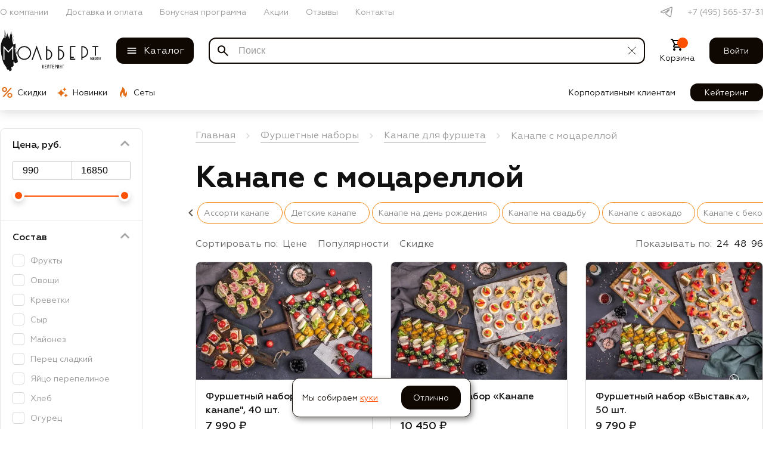

--- FILE ---
content_type: text/html; charset=utf-8
request_url: https://www.google.com/recaptcha/api2/anchor?ar=1&k=6LfXhUEmAAAAAOGNQm5_a2Ach-HWlFKD3Sq7vfFj&co=aHR0cHM6Ly9tb2xiZXJ0LWJhbmtldC5ydTo0NDM.&hl=ru&v=PoyoqOPhxBO7pBk68S4YbpHZ&size=normal&anchor-ms=20000&execute-ms=30000&cb=e67uqrikl1p6
body_size: 49450
content:
<!DOCTYPE HTML><html dir="ltr" lang="ru"><head><meta http-equiv="Content-Type" content="text/html; charset=UTF-8">
<meta http-equiv="X-UA-Compatible" content="IE=edge">
<title>reCAPTCHA</title>
<style type="text/css">
/* cyrillic-ext */
@font-face {
  font-family: 'Roboto';
  font-style: normal;
  font-weight: 400;
  font-stretch: 100%;
  src: url(//fonts.gstatic.com/s/roboto/v48/KFO7CnqEu92Fr1ME7kSn66aGLdTylUAMa3GUBHMdazTgWw.woff2) format('woff2');
  unicode-range: U+0460-052F, U+1C80-1C8A, U+20B4, U+2DE0-2DFF, U+A640-A69F, U+FE2E-FE2F;
}
/* cyrillic */
@font-face {
  font-family: 'Roboto';
  font-style: normal;
  font-weight: 400;
  font-stretch: 100%;
  src: url(//fonts.gstatic.com/s/roboto/v48/KFO7CnqEu92Fr1ME7kSn66aGLdTylUAMa3iUBHMdazTgWw.woff2) format('woff2');
  unicode-range: U+0301, U+0400-045F, U+0490-0491, U+04B0-04B1, U+2116;
}
/* greek-ext */
@font-face {
  font-family: 'Roboto';
  font-style: normal;
  font-weight: 400;
  font-stretch: 100%;
  src: url(//fonts.gstatic.com/s/roboto/v48/KFO7CnqEu92Fr1ME7kSn66aGLdTylUAMa3CUBHMdazTgWw.woff2) format('woff2');
  unicode-range: U+1F00-1FFF;
}
/* greek */
@font-face {
  font-family: 'Roboto';
  font-style: normal;
  font-weight: 400;
  font-stretch: 100%;
  src: url(//fonts.gstatic.com/s/roboto/v48/KFO7CnqEu92Fr1ME7kSn66aGLdTylUAMa3-UBHMdazTgWw.woff2) format('woff2');
  unicode-range: U+0370-0377, U+037A-037F, U+0384-038A, U+038C, U+038E-03A1, U+03A3-03FF;
}
/* math */
@font-face {
  font-family: 'Roboto';
  font-style: normal;
  font-weight: 400;
  font-stretch: 100%;
  src: url(//fonts.gstatic.com/s/roboto/v48/KFO7CnqEu92Fr1ME7kSn66aGLdTylUAMawCUBHMdazTgWw.woff2) format('woff2');
  unicode-range: U+0302-0303, U+0305, U+0307-0308, U+0310, U+0312, U+0315, U+031A, U+0326-0327, U+032C, U+032F-0330, U+0332-0333, U+0338, U+033A, U+0346, U+034D, U+0391-03A1, U+03A3-03A9, U+03B1-03C9, U+03D1, U+03D5-03D6, U+03F0-03F1, U+03F4-03F5, U+2016-2017, U+2034-2038, U+203C, U+2040, U+2043, U+2047, U+2050, U+2057, U+205F, U+2070-2071, U+2074-208E, U+2090-209C, U+20D0-20DC, U+20E1, U+20E5-20EF, U+2100-2112, U+2114-2115, U+2117-2121, U+2123-214F, U+2190, U+2192, U+2194-21AE, U+21B0-21E5, U+21F1-21F2, U+21F4-2211, U+2213-2214, U+2216-22FF, U+2308-230B, U+2310, U+2319, U+231C-2321, U+2336-237A, U+237C, U+2395, U+239B-23B7, U+23D0, U+23DC-23E1, U+2474-2475, U+25AF, U+25B3, U+25B7, U+25BD, U+25C1, U+25CA, U+25CC, U+25FB, U+266D-266F, U+27C0-27FF, U+2900-2AFF, U+2B0E-2B11, U+2B30-2B4C, U+2BFE, U+3030, U+FF5B, U+FF5D, U+1D400-1D7FF, U+1EE00-1EEFF;
}
/* symbols */
@font-face {
  font-family: 'Roboto';
  font-style: normal;
  font-weight: 400;
  font-stretch: 100%;
  src: url(//fonts.gstatic.com/s/roboto/v48/KFO7CnqEu92Fr1ME7kSn66aGLdTylUAMaxKUBHMdazTgWw.woff2) format('woff2');
  unicode-range: U+0001-000C, U+000E-001F, U+007F-009F, U+20DD-20E0, U+20E2-20E4, U+2150-218F, U+2190, U+2192, U+2194-2199, U+21AF, U+21E6-21F0, U+21F3, U+2218-2219, U+2299, U+22C4-22C6, U+2300-243F, U+2440-244A, U+2460-24FF, U+25A0-27BF, U+2800-28FF, U+2921-2922, U+2981, U+29BF, U+29EB, U+2B00-2BFF, U+4DC0-4DFF, U+FFF9-FFFB, U+10140-1018E, U+10190-1019C, U+101A0, U+101D0-101FD, U+102E0-102FB, U+10E60-10E7E, U+1D2C0-1D2D3, U+1D2E0-1D37F, U+1F000-1F0FF, U+1F100-1F1AD, U+1F1E6-1F1FF, U+1F30D-1F30F, U+1F315, U+1F31C, U+1F31E, U+1F320-1F32C, U+1F336, U+1F378, U+1F37D, U+1F382, U+1F393-1F39F, U+1F3A7-1F3A8, U+1F3AC-1F3AF, U+1F3C2, U+1F3C4-1F3C6, U+1F3CA-1F3CE, U+1F3D4-1F3E0, U+1F3ED, U+1F3F1-1F3F3, U+1F3F5-1F3F7, U+1F408, U+1F415, U+1F41F, U+1F426, U+1F43F, U+1F441-1F442, U+1F444, U+1F446-1F449, U+1F44C-1F44E, U+1F453, U+1F46A, U+1F47D, U+1F4A3, U+1F4B0, U+1F4B3, U+1F4B9, U+1F4BB, U+1F4BF, U+1F4C8-1F4CB, U+1F4D6, U+1F4DA, U+1F4DF, U+1F4E3-1F4E6, U+1F4EA-1F4ED, U+1F4F7, U+1F4F9-1F4FB, U+1F4FD-1F4FE, U+1F503, U+1F507-1F50B, U+1F50D, U+1F512-1F513, U+1F53E-1F54A, U+1F54F-1F5FA, U+1F610, U+1F650-1F67F, U+1F687, U+1F68D, U+1F691, U+1F694, U+1F698, U+1F6AD, U+1F6B2, U+1F6B9-1F6BA, U+1F6BC, U+1F6C6-1F6CF, U+1F6D3-1F6D7, U+1F6E0-1F6EA, U+1F6F0-1F6F3, U+1F6F7-1F6FC, U+1F700-1F7FF, U+1F800-1F80B, U+1F810-1F847, U+1F850-1F859, U+1F860-1F887, U+1F890-1F8AD, U+1F8B0-1F8BB, U+1F8C0-1F8C1, U+1F900-1F90B, U+1F93B, U+1F946, U+1F984, U+1F996, U+1F9E9, U+1FA00-1FA6F, U+1FA70-1FA7C, U+1FA80-1FA89, U+1FA8F-1FAC6, U+1FACE-1FADC, U+1FADF-1FAE9, U+1FAF0-1FAF8, U+1FB00-1FBFF;
}
/* vietnamese */
@font-face {
  font-family: 'Roboto';
  font-style: normal;
  font-weight: 400;
  font-stretch: 100%;
  src: url(//fonts.gstatic.com/s/roboto/v48/KFO7CnqEu92Fr1ME7kSn66aGLdTylUAMa3OUBHMdazTgWw.woff2) format('woff2');
  unicode-range: U+0102-0103, U+0110-0111, U+0128-0129, U+0168-0169, U+01A0-01A1, U+01AF-01B0, U+0300-0301, U+0303-0304, U+0308-0309, U+0323, U+0329, U+1EA0-1EF9, U+20AB;
}
/* latin-ext */
@font-face {
  font-family: 'Roboto';
  font-style: normal;
  font-weight: 400;
  font-stretch: 100%;
  src: url(//fonts.gstatic.com/s/roboto/v48/KFO7CnqEu92Fr1ME7kSn66aGLdTylUAMa3KUBHMdazTgWw.woff2) format('woff2');
  unicode-range: U+0100-02BA, U+02BD-02C5, U+02C7-02CC, U+02CE-02D7, U+02DD-02FF, U+0304, U+0308, U+0329, U+1D00-1DBF, U+1E00-1E9F, U+1EF2-1EFF, U+2020, U+20A0-20AB, U+20AD-20C0, U+2113, U+2C60-2C7F, U+A720-A7FF;
}
/* latin */
@font-face {
  font-family: 'Roboto';
  font-style: normal;
  font-weight: 400;
  font-stretch: 100%;
  src: url(//fonts.gstatic.com/s/roboto/v48/KFO7CnqEu92Fr1ME7kSn66aGLdTylUAMa3yUBHMdazQ.woff2) format('woff2');
  unicode-range: U+0000-00FF, U+0131, U+0152-0153, U+02BB-02BC, U+02C6, U+02DA, U+02DC, U+0304, U+0308, U+0329, U+2000-206F, U+20AC, U+2122, U+2191, U+2193, U+2212, U+2215, U+FEFF, U+FFFD;
}
/* cyrillic-ext */
@font-face {
  font-family: 'Roboto';
  font-style: normal;
  font-weight: 500;
  font-stretch: 100%;
  src: url(//fonts.gstatic.com/s/roboto/v48/KFO7CnqEu92Fr1ME7kSn66aGLdTylUAMa3GUBHMdazTgWw.woff2) format('woff2');
  unicode-range: U+0460-052F, U+1C80-1C8A, U+20B4, U+2DE0-2DFF, U+A640-A69F, U+FE2E-FE2F;
}
/* cyrillic */
@font-face {
  font-family: 'Roboto';
  font-style: normal;
  font-weight: 500;
  font-stretch: 100%;
  src: url(//fonts.gstatic.com/s/roboto/v48/KFO7CnqEu92Fr1ME7kSn66aGLdTylUAMa3iUBHMdazTgWw.woff2) format('woff2');
  unicode-range: U+0301, U+0400-045F, U+0490-0491, U+04B0-04B1, U+2116;
}
/* greek-ext */
@font-face {
  font-family: 'Roboto';
  font-style: normal;
  font-weight: 500;
  font-stretch: 100%;
  src: url(//fonts.gstatic.com/s/roboto/v48/KFO7CnqEu92Fr1ME7kSn66aGLdTylUAMa3CUBHMdazTgWw.woff2) format('woff2');
  unicode-range: U+1F00-1FFF;
}
/* greek */
@font-face {
  font-family: 'Roboto';
  font-style: normal;
  font-weight: 500;
  font-stretch: 100%;
  src: url(//fonts.gstatic.com/s/roboto/v48/KFO7CnqEu92Fr1ME7kSn66aGLdTylUAMa3-UBHMdazTgWw.woff2) format('woff2');
  unicode-range: U+0370-0377, U+037A-037F, U+0384-038A, U+038C, U+038E-03A1, U+03A3-03FF;
}
/* math */
@font-face {
  font-family: 'Roboto';
  font-style: normal;
  font-weight: 500;
  font-stretch: 100%;
  src: url(//fonts.gstatic.com/s/roboto/v48/KFO7CnqEu92Fr1ME7kSn66aGLdTylUAMawCUBHMdazTgWw.woff2) format('woff2');
  unicode-range: U+0302-0303, U+0305, U+0307-0308, U+0310, U+0312, U+0315, U+031A, U+0326-0327, U+032C, U+032F-0330, U+0332-0333, U+0338, U+033A, U+0346, U+034D, U+0391-03A1, U+03A3-03A9, U+03B1-03C9, U+03D1, U+03D5-03D6, U+03F0-03F1, U+03F4-03F5, U+2016-2017, U+2034-2038, U+203C, U+2040, U+2043, U+2047, U+2050, U+2057, U+205F, U+2070-2071, U+2074-208E, U+2090-209C, U+20D0-20DC, U+20E1, U+20E5-20EF, U+2100-2112, U+2114-2115, U+2117-2121, U+2123-214F, U+2190, U+2192, U+2194-21AE, U+21B0-21E5, U+21F1-21F2, U+21F4-2211, U+2213-2214, U+2216-22FF, U+2308-230B, U+2310, U+2319, U+231C-2321, U+2336-237A, U+237C, U+2395, U+239B-23B7, U+23D0, U+23DC-23E1, U+2474-2475, U+25AF, U+25B3, U+25B7, U+25BD, U+25C1, U+25CA, U+25CC, U+25FB, U+266D-266F, U+27C0-27FF, U+2900-2AFF, U+2B0E-2B11, U+2B30-2B4C, U+2BFE, U+3030, U+FF5B, U+FF5D, U+1D400-1D7FF, U+1EE00-1EEFF;
}
/* symbols */
@font-face {
  font-family: 'Roboto';
  font-style: normal;
  font-weight: 500;
  font-stretch: 100%;
  src: url(//fonts.gstatic.com/s/roboto/v48/KFO7CnqEu92Fr1ME7kSn66aGLdTylUAMaxKUBHMdazTgWw.woff2) format('woff2');
  unicode-range: U+0001-000C, U+000E-001F, U+007F-009F, U+20DD-20E0, U+20E2-20E4, U+2150-218F, U+2190, U+2192, U+2194-2199, U+21AF, U+21E6-21F0, U+21F3, U+2218-2219, U+2299, U+22C4-22C6, U+2300-243F, U+2440-244A, U+2460-24FF, U+25A0-27BF, U+2800-28FF, U+2921-2922, U+2981, U+29BF, U+29EB, U+2B00-2BFF, U+4DC0-4DFF, U+FFF9-FFFB, U+10140-1018E, U+10190-1019C, U+101A0, U+101D0-101FD, U+102E0-102FB, U+10E60-10E7E, U+1D2C0-1D2D3, U+1D2E0-1D37F, U+1F000-1F0FF, U+1F100-1F1AD, U+1F1E6-1F1FF, U+1F30D-1F30F, U+1F315, U+1F31C, U+1F31E, U+1F320-1F32C, U+1F336, U+1F378, U+1F37D, U+1F382, U+1F393-1F39F, U+1F3A7-1F3A8, U+1F3AC-1F3AF, U+1F3C2, U+1F3C4-1F3C6, U+1F3CA-1F3CE, U+1F3D4-1F3E0, U+1F3ED, U+1F3F1-1F3F3, U+1F3F5-1F3F7, U+1F408, U+1F415, U+1F41F, U+1F426, U+1F43F, U+1F441-1F442, U+1F444, U+1F446-1F449, U+1F44C-1F44E, U+1F453, U+1F46A, U+1F47D, U+1F4A3, U+1F4B0, U+1F4B3, U+1F4B9, U+1F4BB, U+1F4BF, U+1F4C8-1F4CB, U+1F4D6, U+1F4DA, U+1F4DF, U+1F4E3-1F4E6, U+1F4EA-1F4ED, U+1F4F7, U+1F4F9-1F4FB, U+1F4FD-1F4FE, U+1F503, U+1F507-1F50B, U+1F50D, U+1F512-1F513, U+1F53E-1F54A, U+1F54F-1F5FA, U+1F610, U+1F650-1F67F, U+1F687, U+1F68D, U+1F691, U+1F694, U+1F698, U+1F6AD, U+1F6B2, U+1F6B9-1F6BA, U+1F6BC, U+1F6C6-1F6CF, U+1F6D3-1F6D7, U+1F6E0-1F6EA, U+1F6F0-1F6F3, U+1F6F7-1F6FC, U+1F700-1F7FF, U+1F800-1F80B, U+1F810-1F847, U+1F850-1F859, U+1F860-1F887, U+1F890-1F8AD, U+1F8B0-1F8BB, U+1F8C0-1F8C1, U+1F900-1F90B, U+1F93B, U+1F946, U+1F984, U+1F996, U+1F9E9, U+1FA00-1FA6F, U+1FA70-1FA7C, U+1FA80-1FA89, U+1FA8F-1FAC6, U+1FACE-1FADC, U+1FADF-1FAE9, U+1FAF0-1FAF8, U+1FB00-1FBFF;
}
/* vietnamese */
@font-face {
  font-family: 'Roboto';
  font-style: normal;
  font-weight: 500;
  font-stretch: 100%;
  src: url(//fonts.gstatic.com/s/roboto/v48/KFO7CnqEu92Fr1ME7kSn66aGLdTylUAMa3OUBHMdazTgWw.woff2) format('woff2');
  unicode-range: U+0102-0103, U+0110-0111, U+0128-0129, U+0168-0169, U+01A0-01A1, U+01AF-01B0, U+0300-0301, U+0303-0304, U+0308-0309, U+0323, U+0329, U+1EA0-1EF9, U+20AB;
}
/* latin-ext */
@font-face {
  font-family: 'Roboto';
  font-style: normal;
  font-weight: 500;
  font-stretch: 100%;
  src: url(//fonts.gstatic.com/s/roboto/v48/KFO7CnqEu92Fr1ME7kSn66aGLdTylUAMa3KUBHMdazTgWw.woff2) format('woff2');
  unicode-range: U+0100-02BA, U+02BD-02C5, U+02C7-02CC, U+02CE-02D7, U+02DD-02FF, U+0304, U+0308, U+0329, U+1D00-1DBF, U+1E00-1E9F, U+1EF2-1EFF, U+2020, U+20A0-20AB, U+20AD-20C0, U+2113, U+2C60-2C7F, U+A720-A7FF;
}
/* latin */
@font-face {
  font-family: 'Roboto';
  font-style: normal;
  font-weight: 500;
  font-stretch: 100%;
  src: url(//fonts.gstatic.com/s/roboto/v48/KFO7CnqEu92Fr1ME7kSn66aGLdTylUAMa3yUBHMdazQ.woff2) format('woff2');
  unicode-range: U+0000-00FF, U+0131, U+0152-0153, U+02BB-02BC, U+02C6, U+02DA, U+02DC, U+0304, U+0308, U+0329, U+2000-206F, U+20AC, U+2122, U+2191, U+2193, U+2212, U+2215, U+FEFF, U+FFFD;
}
/* cyrillic-ext */
@font-face {
  font-family: 'Roboto';
  font-style: normal;
  font-weight: 900;
  font-stretch: 100%;
  src: url(//fonts.gstatic.com/s/roboto/v48/KFO7CnqEu92Fr1ME7kSn66aGLdTylUAMa3GUBHMdazTgWw.woff2) format('woff2');
  unicode-range: U+0460-052F, U+1C80-1C8A, U+20B4, U+2DE0-2DFF, U+A640-A69F, U+FE2E-FE2F;
}
/* cyrillic */
@font-face {
  font-family: 'Roboto';
  font-style: normal;
  font-weight: 900;
  font-stretch: 100%;
  src: url(//fonts.gstatic.com/s/roboto/v48/KFO7CnqEu92Fr1ME7kSn66aGLdTylUAMa3iUBHMdazTgWw.woff2) format('woff2');
  unicode-range: U+0301, U+0400-045F, U+0490-0491, U+04B0-04B1, U+2116;
}
/* greek-ext */
@font-face {
  font-family: 'Roboto';
  font-style: normal;
  font-weight: 900;
  font-stretch: 100%;
  src: url(//fonts.gstatic.com/s/roboto/v48/KFO7CnqEu92Fr1ME7kSn66aGLdTylUAMa3CUBHMdazTgWw.woff2) format('woff2');
  unicode-range: U+1F00-1FFF;
}
/* greek */
@font-face {
  font-family: 'Roboto';
  font-style: normal;
  font-weight: 900;
  font-stretch: 100%;
  src: url(//fonts.gstatic.com/s/roboto/v48/KFO7CnqEu92Fr1ME7kSn66aGLdTylUAMa3-UBHMdazTgWw.woff2) format('woff2');
  unicode-range: U+0370-0377, U+037A-037F, U+0384-038A, U+038C, U+038E-03A1, U+03A3-03FF;
}
/* math */
@font-face {
  font-family: 'Roboto';
  font-style: normal;
  font-weight: 900;
  font-stretch: 100%;
  src: url(//fonts.gstatic.com/s/roboto/v48/KFO7CnqEu92Fr1ME7kSn66aGLdTylUAMawCUBHMdazTgWw.woff2) format('woff2');
  unicode-range: U+0302-0303, U+0305, U+0307-0308, U+0310, U+0312, U+0315, U+031A, U+0326-0327, U+032C, U+032F-0330, U+0332-0333, U+0338, U+033A, U+0346, U+034D, U+0391-03A1, U+03A3-03A9, U+03B1-03C9, U+03D1, U+03D5-03D6, U+03F0-03F1, U+03F4-03F5, U+2016-2017, U+2034-2038, U+203C, U+2040, U+2043, U+2047, U+2050, U+2057, U+205F, U+2070-2071, U+2074-208E, U+2090-209C, U+20D0-20DC, U+20E1, U+20E5-20EF, U+2100-2112, U+2114-2115, U+2117-2121, U+2123-214F, U+2190, U+2192, U+2194-21AE, U+21B0-21E5, U+21F1-21F2, U+21F4-2211, U+2213-2214, U+2216-22FF, U+2308-230B, U+2310, U+2319, U+231C-2321, U+2336-237A, U+237C, U+2395, U+239B-23B7, U+23D0, U+23DC-23E1, U+2474-2475, U+25AF, U+25B3, U+25B7, U+25BD, U+25C1, U+25CA, U+25CC, U+25FB, U+266D-266F, U+27C0-27FF, U+2900-2AFF, U+2B0E-2B11, U+2B30-2B4C, U+2BFE, U+3030, U+FF5B, U+FF5D, U+1D400-1D7FF, U+1EE00-1EEFF;
}
/* symbols */
@font-face {
  font-family: 'Roboto';
  font-style: normal;
  font-weight: 900;
  font-stretch: 100%;
  src: url(//fonts.gstatic.com/s/roboto/v48/KFO7CnqEu92Fr1ME7kSn66aGLdTylUAMaxKUBHMdazTgWw.woff2) format('woff2');
  unicode-range: U+0001-000C, U+000E-001F, U+007F-009F, U+20DD-20E0, U+20E2-20E4, U+2150-218F, U+2190, U+2192, U+2194-2199, U+21AF, U+21E6-21F0, U+21F3, U+2218-2219, U+2299, U+22C4-22C6, U+2300-243F, U+2440-244A, U+2460-24FF, U+25A0-27BF, U+2800-28FF, U+2921-2922, U+2981, U+29BF, U+29EB, U+2B00-2BFF, U+4DC0-4DFF, U+FFF9-FFFB, U+10140-1018E, U+10190-1019C, U+101A0, U+101D0-101FD, U+102E0-102FB, U+10E60-10E7E, U+1D2C0-1D2D3, U+1D2E0-1D37F, U+1F000-1F0FF, U+1F100-1F1AD, U+1F1E6-1F1FF, U+1F30D-1F30F, U+1F315, U+1F31C, U+1F31E, U+1F320-1F32C, U+1F336, U+1F378, U+1F37D, U+1F382, U+1F393-1F39F, U+1F3A7-1F3A8, U+1F3AC-1F3AF, U+1F3C2, U+1F3C4-1F3C6, U+1F3CA-1F3CE, U+1F3D4-1F3E0, U+1F3ED, U+1F3F1-1F3F3, U+1F3F5-1F3F7, U+1F408, U+1F415, U+1F41F, U+1F426, U+1F43F, U+1F441-1F442, U+1F444, U+1F446-1F449, U+1F44C-1F44E, U+1F453, U+1F46A, U+1F47D, U+1F4A3, U+1F4B0, U+1F4B3, U+1F4B9, U+1F4BB, U+1F4BF, U+1F4C8-1F4CB, U+1F4D6, U+1F4DA, U+1F4DF, U+1F4E3-1F4E6, U+1F4EA-1F4ED, U+1F4F7, U+1F4F9-1F4FB, U+1F4FD-1F4FE, U+1F503, U+1F507-1F50B, U+1F50D, U+1F512-1F513, U+1F53E-1F54A, U+1F54F-1F5FA, U+1F610, U+1F650-1F67F, U+1F687, U+1F68D, U+1F691, U+1F694, U+1F698, U+1F6AD, U+1F6B2, U+1F6B9-1F6BA, U+1F6BC, U+1F6C6-1F6CF, U+1F6D3-1F6D7, U+1F6E0-1F6EA, U+1F6F0-1F6F3, U+1F6F7-1F6FC, U+1F700-1F7FF, U+1F800-1F80B, U+1F810-1F847, U+1F850-1F859, U+1F860-1F887, U+1F890-1F8AD, U+1F8B0-1F8BB, U+1F8C0-1F8C1, U+1F900-1F90B, U+1F93B, U+1F946, U+1F984, U+1F996, U+1F9E9, U+1FA00-1FA6F, U+1FA70-1FA7C, U+1FA80-1FA89, U+1FA8F-1FAC6, U+1FACE-1FADC, U+1FADF-1FAE9, U+1FAF0-1FAF8, U+1FB00-1FBFF;
}
/* vietnamese */
@font-face {
  font-family: 'Roboto';
  font-style: normal;
  font-weight: 900;
  font-stretch: 100%;
  src: url(//fonts.gstatic.com/s/roboto/v48/KFO7CnqEu92Fr1ME7kSn66aGLdTylUAMa3OUBHMdazTgWw.woff2) format('woff2');
  unicode-range: U+0102-0103, U+0110-0111, U+0128-0129, U+0168-0169, U+01A0-01A1, U+01AF-01B0, U+0300-0301, U+0303-0304, U+0308-0309, U+0323, U+0329, U+1EA0-1EF9, U+20AB;
}
/* latin-ext */
@font-face {
  font-family: 'Roboto';
  font-style: normal;
  font-weight: 900;
  font-stretch: 100%;
  src: url(//fonts.gstatic.com/s/roboto/v48/KFO7CnqEu92Fr1ME7kSn66aGLdTylUAMa3KUBHMdazTgWw.woff2) format('woff2');
  unicode-range: U+0100-02BA, U+02BD-02C5, U+02C7-02CC, U+02CE-02D7, U+02DD-02FF, U+0304, U+0308, U+0329, U+1D00-1DBF, U+1E00-1E9F, U+1EF2-1EFF, U+2020, U+20A0-20AB, U+20AD-20C0, U+2113, U+2C60-2C7F, U+A720-A7FF;
}
/* latin */
@font-face {
  font-family: 'Roboto';
  font-style: normal;
  font-weight: 900;
  font-stretch: 100%;
  src: url(//fonts.gstatic.com/s/roboto/v48/KFO7CnqEu92Fr1ME7kSn66aGLdTylUAMa3yUBHMdazQ.woff2) format('woff2');
  unicode-range: U+0000-00FF, U+0131, U+0152-0153, U+02BB-02BC, U+02C6, U+02DA, U+02DC, U+0304, U+0308, U+0329, U+2000-206F, U+20AC, U+2122, U+2191, U+2193, U+2212, U+2215, U+FEFF, U+FFFD;
}

</style>
<link rel="stylesheet" type="text/css" href="https://www.gstatic.com/recaptcha/releases/PoyoqOPhxBO7pBk68S4YbpHZ/styles__ltr.css">
<script nonce="m_qbH-FyHS6Y71vUveWhXA" type="text/javascript">window['__recaptcha_api'] = 'https://www.google.com/recaptcha/api2/';</script>
<script type="text/javascript" src="https://www.gstatic.com/recaptcha/releases/PoyoqOPhxBO7pBk68S4YbpHZ/recaptcha__ru.js" nonce="m_qbH-FyHS6Y71vUveWhXA">
      
    </script></head>
<body><div id="rc-anchor-alert" class="rc-anchor-alert"></div>
<input type="hidden" id="recaptcha-token" value="[base64]">
<script type="text/javascript" nonce="m_qbH-FyHS6Y71vUveWhXA">
      recaptcha.anchor.Main.init("[\x22ainput\x22,[\x22bgdata\x22,\x22\x22,\[base64]/[base64]/[base64]/ZyhXLGgpOnEoW04sMjEsbF0sVywwKSxoKSxmYWxzZSxmYWxzZSl9Y2F0Y2goayl7RygzNTgsVyk/[base64]/[base64]/[base64]/[base64]/[base64]/[base64]/[base64]/bmV3IEJbT10oRFswXSk6dz09Mj9uZXcgQltPXShEWzBdLERbMV0pOnc9PTM/bmV3IEJbT10oRFswXSxEWzFdLERbMl0pOnc9PTQ/[base64]/[base64]/[base64]/[base64]/[base64]\\u003d\x22,\[base64]\\u003d\x22,\[base64]/woPDk8O5woQnwobDosKhwrbCncKiVT4OwpbChlHDgkAiwqvCj8KZwpY/H8KZw5dcG8K6wrMME8KvwqDCpcKRXMOkFcKWw5nCnUrCvMKbw5Z5QsO7HMK3WcOow5zDucO2PcOEMS3DihJ5w5t1w5fDtcOeEcONQcOGEsO/KFQscC3CkjLCrsKCIhprw7oKw7PDoFFYHyfDqT5cU8O5CsORw7/CoMOqwrnCgQ7Cql7DvwxVw63CgwrCi8OYwqjDnCDDn8KTwpx9w5Naw40lw4AfHQDCmDHDo1wXw7TCvwV2LcOYwp4Uwrt+LcKvw4rCicOtCsKYwozDnTnCvGrCuQLDsMOmDhELwqFUbVRZwpvDllwPPS/[base64]/fBbDocKmwpbDlhsnw4wUOiRWNlZ/wpYJfUMNFWtbL3vCoS1mw53DgSDCgsKfw7jChVlPC1QdwqTDrUrCgcOfw4N8w5lpw5DDlsKvwrcKbifCs8KSwoMAwrBCwobClsKyw6/CnkpjXW9Vw5hwPVUVcQrDgMKawp5IbkNjZmwLwojCrWvDg0nCgxXCjAnCscKSahwXw67Djih6w5rCv8OtUBDDr8OhbMKUwqZCRcKXw4BjbTvDhFjCilnDoG9awpZVw5E6esKFw4wMwrV1BAV9w4HCgzfDp3EZwrtCUBzCgcK0Rgc+wpYGfsO7acOKwqjDtMK2U2h/wr41wogYLMOtw6QuA8KVw65yT8KlwrhmQsOiwqoTIMKGIsOkIcKNPsOfUsOGFzXCn8KYw4powprDkBXDklLCoMKOwqQ7XGsFA1fCucO6w5/DiC7Co8KRWcK0RAMTQsKpwrN4HMOUwrs8TMONwotPbcOXHsOlw4gSI8KxWcOzwovCiEZEw6AwAEzDkXXCucK7wqrDgnINKQ3DvMKkwpM7w6PCicO/w47DiUHCrxtuEmwZAcO9wrpufMOvw7XCsMKqXMK+K8KkwqQLwpDDjEXCmMKRWl4TJTDDlcKDB8OcwprDrcKvNT3Dqi3CpXJaw5rCvsOEw7QxwpHCuFLDkFTDvyFJU0oBLcKpTcKPccOfw40owpkxHiLDikUdw4FXLX/DjsOtwqp2MMKywpUjeltwwrd9w6MZXMOHchDDqEEVfsOtCl8JQcKIwo4+w6PDnsOSCCbDsDnDnwPCicOXMx3CrMOIw4nDhnTCu8OrwrHDnzV3w6HCn8O6ITJKwocfw4grOBfDknJwYMOqwrpRwo/Dlz1TwqFjYcOBYsKjwpLCnsKcw6/[base64]/woloS30Xwr/[base64]/CnsO/wpvDtMK0w7gkw6PCpsOOwrfCnmJBwp1SD1jDpsK7w67Ct8KnWwciOQkhwpsMSMK2wqdnCsOSwrLDgsOcwrLDqsK8w7Nxw5zDgMOcw7Vpwph+woDCoR8kb8KNW010wprDqMOgwqB5w69/w4LDjxUiZMKpOcOyPWYgJUxYD1sEcFHChxjDuyfCgcKEwpU+wrfDrsOTZigDeS11wodTCcOHwpXDhsORwpRUIMKow5ggXMOKwq49WMOWFFHCrsKdWC/CssOYFE8IBsOtw4JGTDF3H3TCucO6YGUuFBDCtGMWw7HChyVUwrPChTLDnQRtw4DDiMOZJh7Cv8OAMcKfw6JcaMO/w71Sw5ZFwoHCpMOYwoQORDXDh8KEJHkfwpPCtCtCA8OhKATDuXc1QlzDmsKCNnjDrcOtwp1IwpXCrcOfCMO/ZXjCg8O3LG8vO1wCAcO8PWRWwoh+B8KJw4jCslBuAVPCtwvCgjcOWMK2w716Q2YvbCfCs8K/w5kqCsKBJMOyeQtiw7B6wovCmj7CvsKSw73Do8K5w5TCmAZbwp/DqkUowrvCssKZUsKKwo3CjcKiIhHDtsKHEMOqGsKbw7kiAsOSNh3DtMKsNC/[base64]/[base64]/Cnhhpwp3DjSdec1N7DCTCocKow7NnwpnDlsKOw48gw5fCsUEPw7VTR8KvV8KrcsKdwpDCkcOYJjHCo3w9wpAbwo8PwrY+w4VgNcOGw4/[base64]/[base64]/d8Klw64DwqdWR8K0w4fCvsO1w5BNVMOebTbCvBXDo8KZd1LCv3ZrMsOMwp0swo3ChMONFHLCvgUPasKQJMKYNx8Uw5IGMsOwI8OmZ8OTwqdzwq5XZMOuw5ALCi5ywq1LFMO3wrZmwrwww7nCjVk1IcOsw5Jdw4Q/w6TDt8OHwpDDhsKpdsK7AkY0w61bOsOwwrnCrA/[base64]/DhsO2w7wiUMK5PMKeWyJMw7tMw5AzWlQLEsOtQTHDlDPCjMOTFQrCqTLCiG8qA8KtwrbCq8OXwpNVw6pIw7xIc8OWdMKJT8Klwq8qQ8KTwoEJawfCm8KNNMKVwqrDgcOZMsKCBzDCrVxowppgTBrCsiIkIsKJwqHDukDDrzB8D8OGWWHCiQ/Co8OsZ8OQw7XDnV0HNcOFFcKtwqogwonDmkXCuh19w7HCpsKMbsOhQcOkw7RBwp1vSsKGQjEjw5A4LhHDiMKuw6QIOMOpwpzDsx1HIsOHwpjDksOgw7DDqHwdZsKRJsKgwoUQP2g/woMCwp3DmsKvw689Dg/DngzDlMKGwpB9wrxfw7rCtR5JLcOLTi1Lw77DiWXDg8Oww5xNwrjCoMONI118f8ODwo3Cp8KoPMOCwqA/w4g1woVyNsOrw6fCk8ORw4vDgsOkwowGN8OHB0jCmBZqwp98w4pTHcOEBCxhFlHCvMOKUBhzQ2lmwrFewprCjD7DgXR4wohjEcORdcK3woZhZsKBIF08w5jCq8KtccKmwqnCoEtyJcKkw5TCmsO+ZiDDlcO0fsO6wrvDisOtGMKHT8Oyw5zCjEM/wpBDwqzDoEVvaMKzcTl0w4rCvAfCp8OpW8OEcMOqw5HChcKIe8KnwqPCnMO3wqRlQ2Yowq3ClMKNw6pqesOcacOkwqRJa8KlwrRtw6rCpsO1RMOTw6jCsMOjDH/DjDjDusKKwrrCvMKqaXBtNcOJBMOYwqg7w5QtBVsYUDRywrnCh37Ck8KcVC3Dp1TCuk0ebFnDoC4GO8OYP8OrPFzDqlPDnMO7wrZbwowMAyrCpsKYw6ImL13CiyfDsFFZNMO2w5rDhwxkw7fCncOWJV4xw6fCisOQY2jCiUolw4BydcKhNsK3w5XDn3vDm8O1wr/CqcKdwqxtfMOswpXCszEUwoPDisOHUALCsTJoMgzCjnLDnMOiw6g3BGXDjirDusKbwpEcwoHDjU/DniwYwozCry7ChMKQLl05A3jCnDvDgsO3wrnCssKrTHbCtmzDqcOnVMO4w6rCkgYRw7YSOMOVXgl8L8Orw5cuw7DDjGBBbsKMDgtew7zDscK6w5vDpsKkwp/DvMKLw7MqTsK3woxyw6PChcKIGXIyw7nDhcOZwo/DocK/AcKrw5oJJXJ9wpswwrhBfXdAw5E1GsKWwqQVAQLDpAZlfXbCmcKew4/[base64]/[base64]/E2A5c8KAMiMaEMOUwrDCnsO0wojCgMKSw6nCssKiTULDqcOawoXDkcOtIkEHw65lcipgJsOnHMO5R8Khwp99w5dKHRhQw5/Dq1EJwqQMw6XCrBgmwpnCmMOnwo3CvD1afCwhawbDiMKRFBwkw5tMecOawpt0dMKUd8OFw6nDuiXDmsO+w5nCqUZVwrLDoUPCvsO/fsKkw7nCmggjw6toAMOKw6URHEfCiUZEKcOmwoTDssOOw7DCogxTwrYfeDLDhUvDqWHDgMKUPw03w6XCj8Oiw5/DoMOBwozCtsOqAgrCpcKMw4XDlGMKwqHCgCXDkMOwWMKKwozCgsKNV2vCrEjCncKwU8KvwqrCnj5hw7vCvcO5wr16AcKPPU7CjsK4K39tw4TCsCJ2GsOowocJOMKXw4FWwoxLwpISwqk8WcKgw6DCocKawrTDg8O4LUPDtVbDqk/[base64]/DukobSMKYSVTDlyLCmcKqwrp8bDbCqMK/QzsAKSbDssOswq0ww4TDp8OZw4rCjsKswobDuxzDhl4jOiRpw4rCqsKkKAXDj8OzwqhCwpnDisOgwq/CqMO2w7jCkcOCwofCi8KvHsO2fcKVwoPDnEl6w53DgRgreMOIKgA0EcK+w69twpBHw6fDpsKUNVQnw6w3LMOwwqN/w5/CoXbDnGfCqnsNw53CiEx8w4h8LkXCkWDDocObEcOfRhYBKcKMQ8OfNkrCrD/Do8KPZjjDmMOpwoDCmwMnX8Kxa8OMw6IDJcOUwrXChCAyw5zCssOaIyHDkU3Cu8Krw6nDowDDlGkTTcKyFHjDjC/CvMOzwoY3TcK3MD4kFsKNw5XCtRTCpcK0GMOSw4jDicKhwo56bxPCsR/DuSRCwr1CwpLDv8O9w4HCq8KGwovDhEJzH8K8Xxd3Zm7DmScEwovDqgjCpkDCiMOWwpJAw79aCsKgcsOoaMKCw5E6Wz7Do8K6w5NGSMOiaT/CtcKxwrzDtcOoVAnCvhEoVcKOw6DCt1PCnXLCrH/ChsOdLsOuw7lTCsO4fCo0McOhw7XDmsKawrpQV3PDtMOAw7DCsU7DiQTDgx0nZMOcU8OEwqbCgMOkwqbDvhbDsMK/ZcKqDUXDu8K/w5VXWHnChBbDrMK7TCBaw6ZRw4t5w45uw67Cn8OSUMO5w63CuMOZVBYRwoMjw75fT8OOAW1LwrJSw7nCkcKeeRp2CcOPwpXCg8OUwq/[base64]/w6XCncKHw7bDj8Kiw6jCh8O/w6zDnS5hSVVlcsK5wpgfZXHCpmTDoSrCrcK6EcK+wr4bfcKqFcKuUsKTMWhoKcONUlBqEyzCtyvCvh5MNsOtw4jDtMOsw7QyAm3Dkn4Uwq/Dhj3Cqll1wo7Dv8KfVhTDgFXCoMOQA0HDqXPCn8OBM8OtRcKUwoLDrsKyw4gEw5XDtMOvNgbCjDjCpU3CjUl7w7HCg1ZPYCwTG8OtdMK3wp/DksOZHcOMwrtDK8OSwpHCh8KIwpjDvsKaw4TCpgHChknCr1k/LQ/DshLCnCjCjMOiNMKiV0I8N1/CpcOVC1/Dg8OMw57DlMOzIgYVwrLClj7Dk8O+wq1+w4pkVcKZIsKcM8K/N3nCgWbClsOSZ0h5w6Mqwr5ww4XCuXcHbBQpP8Oww4d7SBfCtcKAYsKwJ8KBw7NywrDDugfCnhrCuB/DlsOWBsKaAilVQ2sZcMOAFcKjB8KiDzcEw5fCjSzDrMO0ZMOWwpHDv8O8w6lpSsKmw57CuwjDrsOSwoHCsTsowrB4w57CsMKPw6vClWLDkxgmwqnDvMKfw5wdwpDCrwIQw7rCt3dHJMOBNsOxw4R2w4c1w4nCosKEQx5yw7EMw5bCnU/Cg07DlRDDjEELw4lkMMKhUWfCnh0cYyE7ScKMw4LCkx5wwp/DvsOOw7rDsXFyE2Ayw4XDjEjDgH0lIi5QQcK/wqhFbMOMw4rDnQMGGsOlwpnCjcKCRsO/B8ODwoZnZcOCHhEoZsK2w6TDlsK1w7U4w7kJEC3CoATDpcOTw4rDpcOicAZjWTkaOXTCnmvChBXCjwxKwrnDlW/DvADDhcKBw4IcwoAzDUprBcO6w53DoS4IwoHCgi9TwrzCoEAhw6dVw69Xw6xdwozCgsOHfcOBwoNQOmlbw7zCn2fDpcOuE0ceworDpw8lA8OcPyNgMixrCMOUwoTDjsKAXsKGwrvDgULDjgbChXUIwpXCqX/[base64]/Ct0LDhUjDpi/Dv0fDinvCiMOrwpMfw4Znw5bCgEFLwr9/[base64]/[base64]/DkCTClMO3dULDn8K/w6DDjMKUw6nDgcOXEBbCplrDksOSw4fCs8OkQcKOw7DDmkNEDAJFXsOocxBPOcKnCcOsUEtqwr7CtsOHasKDcUgmwoDDvHIAw4cyAsKww4DCj3cvw78GF8Kqw7HCp8OBwo/[base64]/Cti4hwqRNw5vCghJYwoDCuGURwobDqHtMKsOawq52w53CiljDmGMrwr/DjcOPw4rCmsOGw5BLAG9aYVjDqDxPTMKnSX/DmsKBQyl4acOrwoEZKAECKsO6w4jDjEXDtMO3TcKAb8OfHsOhw6x8Vn5rViouKT1pwrvDpU4sCDpVw6NzwohKw6vDvQZ3UhF1L2HCucKBw79YUQsvPMORwpzDrzzDssKhCWLDuRhDEjdxwoPCoAo9wog4fU/CucO4wp/[base64]/ChcOLWsO/wr5EMsKsGsKRfHVbw4PDhDHDn8KPwpbDm3fDihXDhD0SawUNOBZ2E8Otwotsw4hwFRQ3w6fCvWZJw5zCh0JVw5MYKlnDlngbw73DlMKvw5tcTGLCrkjCsMKLO8KDwr3Dik0/PcKbwoHDh8KDFkB4wrjClcOWTcOrwoDDuiTDlFUDVsKiw6TDq8OvZ8KDw4Vbw4IKU0jCqsK3JxFFAjDClEHDnMKnw67Cm8OFw47CqcOxLsKxw7vDvjzDrSrDmVQwwoHDg8KGQMKUIcKRPUMvwpsdwq4/[base64]/CpcOow486w7fDi8K9woXCgMKkw7DDvsK0w6hfw4/DvcOPf2EaYcOnwrrCjsOOw6YFNBk4wrlkbFzCsQbDiMO9w7rCicKvfsKLQlTDml9pwrY0w6l5woHCp2fDscORXG3DrErCusKWwonDiCDDnFvChMO+wppEFSLDqXYIwrcZw7pUw5EfD8KIAxIIw5rCgsKAwr/CniLCliPCtWfCjT/ChhRjesOlA0N8EcKDwrnDhyY7w6zCohvDq8KUdcKCLljDj8KHw6rCtyjDkUB9w5TCiR5Sb2sXw7xQVsOiRcKhw4bCnXDCmHXCtMKJUMKjGxxISRwPw4TDnsKaw7DCgHNrbTHDuD4ON8OBSj90QhnDhx7DpCEUwohkwoQybcKWwpptw4csw6h9UMOtCnQ/Nh/CpWrCgB4ffXEacxzDp8K0w7Rxw6DDscOVw4lewpnCrMOTHDtkwoTCmBfCpTZGQMOQOMKnwrvChcOKwoLCrMO5dXzDmsO6bVXDpzlQTzF1wqVbwqg+wq3Cr8KSwrPCo8Klwr0cXh7DmGsuw5/[base64]/DucOxwq7CgsKlJxltw5DDksOdw5PCjFPCvwl0woZwVsO9Y8OBwpDCn8KvwpLCs3bCtsOISsK4N8KowqPDs2RKZ1V0QsKARsKIGcOxwoLCg8OMwpM9w6Bvw7XClAkdwqbCnUXDkl7Cv0HCp2IYw7zDncKXAsKawoBKdhknwqvCl8O6N2PChmBXw5MPw6h/F8Kce1E1cMK1NnrDhjFTwosgwoLDjsOMdcKgGMO0wpN2w6nCjcKNYMKpWcKfTMKmF2kqwoTDvsKdKwXDoxjDicKvYnMDXQ8cPCHCg8OEAsOfw5N2NMOkw5loKiHCpz/Cti3CmmLCgsKxSy3Dr8KZFMKvw6sMfcKCGE/CnsKmPgU5esK8ZjZmwpM1QMKGTxfCkMOawq3CmgFFR8KMGTsywr0Jw5vClcOHLsKiVcKIw61WwpHCk8Kdw6XDnyZHHsO2wqBCw6HDhlk2w6HDuDjCuMKvwpghwovDnxrCrB4+w5MpRcOyw6zCp3XDvsKcw6rDqcO1w70/[base64]/asK0TMKgAmnDjMOHCDElw4Q/w7nCtMK+HDDCj8OndcOuQMKFaMOxBMKRN8KcwqPCjyAEwqUjd8OeDsKTw5lpw41+dMOdRMKAdcKsDMKIw7x6OknCqAbDk8K4wrrCt8OJRcO4wqbDjsKrw5YiC8KaLMO7w6U/wrRpw5V1wqllwobDp8O2w57CjBt8W8KRO8KKw6t3wqHCkMKVw6kdbANcwrjDpkVWGATCmnwHHsKcwrgOwp/Cng1Iwq/DuwnDhMOSwprDqcOsw5PCuMOowoFLXsKFECHCqsO/HMKUe8KewpYEw5LDgl5wwrXDqV9Gw4HDhl0tYRPDjnnCvsOSwqXDpcOsw7txEzV1w4LCrMKnf8OLw5lCwqLCtcOhwqTDq8KPacOQw5jCuH8iw78AViA/w4QIBsOkeTgOw6Q1woPDrVUzw6bDmsKBOxcIYSnDrirCmcOjw5/CvsK9wph0XkBiw5/CozzCncKLBFZSwpjDh8KQw5sybH8sw6XCml7Ch8OAw44fesKfasK4wpLDl3XDvMOHwo9/wpcfC8Ktw7VNQsOKw4LCk8KKw5DCh0zDsMOBwpwVwowXwodvS8Kew4h0wpvDiSxCJx3Dp8KFw7gJbxEHw4DDrj7CscKNw7kkw5TDhTTDhAFMV2XDk1nDo2omb1nDuDPDjcKvwoLCusOWw4Ysa8K5X8O5w7/CjgPDlU3DmQrDkEDCuXHCvcOqw5VbwqBVw6pIQC/CosOCwr3DiMO5w77CulHCnsKEwqZxZg0kwqZ6w4MdV17ChMOmw7N3w6I8DkvDm8KtccOgWwMjwoZtG3XCnsK7wrXDqMOiblXCn1rCg8OcZsOefcKSw4zCg8KjGENJwp/CocKVDsOBITXDvCfChsOfw7ssLmPDhlnCt8Ozw4bDl3svdsOuw4ACw70ww4kqfxRhCTw4w5/DnjcLXMKLwo9Pwqd7wqrCn8Kqw5/Dt3sPwpNWwoIXKxF9w6NMw4c6wqbDokoiwr/DscK5w4tAZsKWfcOkwpFJwpPClBTDgMOuw5DDnMKgwqoracOLw5wjTcKHworDnsKRwosfScK8wrAswqzCtSrCh8KEwr9KAsK5UXp4wrvDnMK8HMKVS3VIdsOIw7xdQ8KTWsKTw4kndDQaQcKmOcKbwoMgJsOZCsK0w6law53CgxzDnMO7wo/Cl3rDuMOUKW3CgMK9HsKIGMOjw5jDo1ttNsKVwrnDmsKNP8OwwrxPw7/CuxFmw6xAdsO4wqTCv8OuTsO3HnzDhlwScRk2Yz7CozTCqcKvRXYFwr/DiFh/wqPDs8KmwqjCu8O/IF7CoW7Dh1/DtkpoEMOANz4AwrfCjsOoF8OGX0E/R8Kvw5tIw5nDmMKYecK9K3rDgwjCuMOOOcOvC8KWw5gMw57ChxwgSMK9w6kOwptGwr5Hw4B4w6gMw7nDgcKXXnrDr3h+VwfCg03CgDIrRwIuw50uw6TDsMOLwrFofsOuLA1cJcOXGsKedMK8wqJAwo5ZW8O/[base64]/w45eHmLDmSd+SGXDoFRRw5ZpwpHDgDU8wo4KfsK3cVA0PcOGw4sMwpBvVRduWMOxw4ktY8K9esKUdMO2YH3Cs8Ojw7Ynw73DnsOAwrDDssOeTgDDlsK3N8OnD8KAG03DrBPDtMOuw7PCk8Opw6NIwrPDoMOAw6PClsK8bHhHSsKQwo1ZwpbCmFJbJX7CrGNUaMK/wpzCrMOQw4k3R8KFZsOcbMKrw6HCoABWHsOSw5fDuWDDnMOMHxcgwr/CsQcuHsOkb0DCqsOjwps6wpZDwpDDuRlRw4zDg8Oqw57DoFcxworCisO/W0RewrvCrsKPCsK/wpRbU0RmwpsOw6HDjHkmwqjCgDF9UTLDuQ/Cnz3ChcKpMMOuwoUYcyDCrTPDgxnCvjPDjHcbwqhlwo5Kw6PCjgzCkBvDs8O6bV7CgmjDrcOtPcOfMztZTDzDmnYswqjCiMK0w73CsMOcwpHDgwLCqGbDpnHDiR/DrMKAScKcwpIYwrdneVFUwqDCkT5gw6gwN1JJw6RUL8KBOgvCp2FuwqIbZcK9MsKJwrscw4LDhMO3ecOULMOQG387w7HDiMOfWFtBfsKFwqEww7vDpwXDg0TDlcKRwqYRYz0tZW83wot6w7Emw7Nrw5lcKXkpPmvCnF88wpk/w5dtw7nCpcO8w6vDpAjCrsK/CxzDmTfDnsKxwo9nwo5PfD3CgMKgNwJkV0lgDBzDoEFuwrXDgMOYPsOqTMK0Wy5xw4QiwpTDgsOuwrYcPsOkwoxAVcOkw4kGw6cGInUbw5bCjcOwwp3DvsK7YsObw4QUwq/DhsOowrR/wq4wwoTDiXw1QxbDlMKadcKpw6tLSMKXdsKQehXDqsOsKncMwq7CvsKPQ8KNPmvDmxHCh8KFacKJH8OHcsOvwowUw53DsE1Yw5ISesOYw6TDp8OcdiQ8w6/[base64]/[base64]/Cm8OEMsOJPsOXQT7CgcKBbMKJGGJgwoJOw53DtEPDkMKcw4x0wrlZeV5lw4PDgcO3w7zCjsKmwrTDuMK+w4ERwq5KOcKrbsOFw7TCssK7w6DCisKKwogFw4fDgywNV0QDZcOFw5Qcw4/CtHbDmATDmMOcworDsinCpcOawrtJw4TDnXbDsTwIw7YJHsKgUcKQRVHDpsKCwoIQdcKlUEoARsKww4lnwo7DjgfDncOIw5h5LBQyw5YISUdgw5l4UMOXI2vDisKNaGvCnsKXS8KQDQHCti/CsMO/[base64]/Ck2QpwpwtFcKjwrLCtsOyPywZX8O3w43DnFcYfsKBw6rCoV3DnMOCw7Jyf3drwrHDiWvDqcORw5IewqbDg8Kswr/[base64]/[base64]/Dl8O3MHRuw4N+S8OswqzCp8K+wqjCv8KEw47DgMO+NsOzwrsUw4fCqE/DpcKKbcONfMOAUQTDkm5Ow7oyLsOMwrbDhWpdwr0rc8K/[base64]/ClGkww63DrMK1w6N/ecKVw4vCi3Fkw6LCtMKiwp8Tw4HCiFVqY8KJZHvDnMKPIsKIw7o0w4tuFmHDqcOZE3nChjxQw6oMZcORwovDhXvCpcOwwpJ5w63DkT1pwpQjw5TDqCHDh37DusOrw4PChzjDjMKHwrfCq8Orwqwww4PDjT1lf0xswqdodcKOMsKkFMOnwqR8dHDCnyDDlxHDgsOWMX/[base64]/VVU/wqpEc8KEO2EBwqfCjWAEOWnCssO0ZsO3wr5pw43CqsOjXcOcw4jDlsK0bAjDmMKOecOhw7jDtEISwp0rw4vDisKYTm8kwo7DizoXw7jDp0zCjEY8DFjCmcKCw7zCnxBIw7DDtsKpLgNrw5/[base64]/DsWjDgMKHw5fCmkMdH28HUCwZWMKne8K+w7bChUnDvRohw6jCl1lGHkLDuR/Cj8OswqjCuDUWUsOkw60qwoFCw7/[base64]/CjjDkHBqwrlRwrjCtsOXecKzC8ONIsORw7LDtMOpwpVjw6UMw7DDvEzCohkMJWRPw4c1w53Chk5/cnogTXtGwq05WT5VSMO7wqjCmQbCviQKG8OIw5tmw4UkwpnDoMKvwrNPKU7DiMOpEnLCrWJVwrUKwq/ChsKWZsKxw7JHwrfCoV59PMO8w4fDllfDgQXDkMKhw65JwqtAB19fwqvDhsOnw47CliMpw7LDj8OPw7R3cH54w63DphrCvTpEw6XDixrDrjVYw5HDgAPCkj08w4TCoSjDgsOSKMK3esK/wqjCqDfDo8ORYsO6WGxnwpjDmkLCpcKowp7DtsKCS8ONwqLDvVlODMOMw7nDmcOcccKIw7vDsMOONcKlw6pYw6xZRA41ZcKOFsKBwpNVwoEawpB+SXhBPFLDvCXCpsKbwqRswrQLwoDDpCJ9AG/DllprLsKVH2c0RMO1AsKKwqTCu8Okw7rDnQ50RsOMwr7Dj8OGTzLCiiMnwoHDv8OFOcKLAE4iw77DtyA+fzkJw7BwwpwALMKGIMKFHGTDlcKCe03DgMO1HDTDtcOZF2B3ODRdXsKiw4c8L1wtwrklM1vCqF0KLWNocGYcVWLCtMOBwonCucK2dMO/BEXCgBfDrsO7d8Kfw43DiQoiC08Fw6HDn8KfUm/DtcOtwqZHUMOKwqYFwqPCgTPCpsO4TwFLNwglZsKWW2NSw5LCgwTDp3fCgXHDtMKyw53DpW1cVjIxwobDiENbwoRnw50sPcOhASzCicKdRcOqwrtaS8Ojw5HDncKKYBnCvMK/wrFpwq3CrcKlRiIAK8Kiw5bDhsKfw6plGgxDSQdpwqXDq8KkwrbDocOAUsKnOMKZwqrDh8KmC0xNwpw4w7NUdAxOwqDDomHClBFfZsOMw4tIP18HwrnCvsK8OWDDrEgZfiQaFMKJZMK2wonDo8OFw5MmI8Oiwq3DrMOEwr4UC341YcKXw7hzVcKCXgvCpX/[base64]/wp7CoGpswpbCtGTCnEB/wpHDphw8acOxw7jCugzDpxEbwpMgw5DChcK0w5l4LiBqOcKOX8K/OMOww6BQwrzCncKvwoMBDBk9T8KfGFY/[base64]/CjMONworDrkx+NsOswpzDqsO9w7LChcKKMhrDnzbDqMORPMOfw74mX1QqSTHDvFk7wpPDl3Y6XMKpwpTDg8OyVScDwo48wpnDnQ7DpGs/[base64]/Dn8OkFsOBwqBzP8Ouw6nDgicSw5M8w6NERsOQIijCrsOEAsKLwpPDmMOiwoUCZk/CkFXDsB8Nwr40w6bCh8KMfkHDmsKyPmPDpsO1fMKicQfCmCh1w7F0w63CqgAhSsOlaztzwoADTsOfworCk23DjXHDqiPDmcOuw4zDgMOCQMO5fmk6w7J0fmRBRMORSnXChsKVVsKmw4AAAh7DnSQ9YF/DmsK/w68gVsKYUQR/w5QAwpkhwr9uw7nCsXbCgsKuICNkaMOQSsOHeMKZR21Wwr7DvFsOw5YOcAvCisOEwqg3RHtMw6Y5wp/CosO2JsKsIDAxW1/CrcKVV8OZXcObWFsuN2zDj8KaYcOhw6bDkAfCkFNsZFzDnBc/[base64]/DoFkOLghrUsO4wp5hbcO2GhV/[base64]/Dui8nw71iw5BawpVVczwTIsOsW0FCwrdFEizDlsKvB2DDscOTWMK/[base64]/w53Cnxkow7NLfcOTwpbDsMO6wp5LeMOsUxJtw50qaMODw7LDkyTDmFgmdyUbwqZhwp/[base64]/DosKzJcOPw5JiC8KpMAbDtDAzwpYkQ8OVYcKkc3oaw6gTPsK9EW7CkcKuDBrCjsK5DsOvZXfCgkB7NynChwLCoXtfDsK/VE9Aw7fDjSDCoMO9w7Uqw4ZBwpzDrMOew5YGM3HDpsOyw7fDqGHDpMOwZMKZw5nCikLCjgLDj8Kzw7TDsjYSGMKDJSjCozPCrcOuw5bDuUkhb1XDl1zDmMK2VcKtw5jDknnCgHzCs1tyw5TCl8OvTXDCumAKSS/Cm8OUdMKGVVLDjRjCicKfQcK3RcOSw5LDtQYzw5DDtsOqGikwwoPDtyLDpzZZw7Jow7HDsk1VZgTCrTbCh14JKnrCiBzDjE/ChQzDmgsDJD9fM2rDrx0aO3gkw5tibcODfH1WRF/DmRJ6wqF7QMOjacOYR3doR8OhwoLCsk5MdsKLeMOVbsOAw4kqw7oRw5jDnmIIwrNhwpfDkybCnsOJBFzCqRxZw7jCtMOFw4Bnwqh8w49KPcK8w4QBw7jClHjDlW1kRBtZw6nCi8KKYMKpecO/csKPw77CgyPDsWvCosO5IWwGTwjDml9Sa8K2IzsTAcK5PcOxWRAKNjMoacKhw6Ysw4lWw4/Do8K+Y8OMwoEewpnDq0dKwqZwQcK8w70wfWFuw44URMK7w6FBP8OUwojDn8O6wqAYwociw5hjW0RHLcKMw68QJcKswqfDvMKsw5JXfsKJKxVUwrUcQsK7w5TDjS82w43CtGMJwqIXwrLDtsOxwrHCr8K1w7fDjVdowqPCiz0ydnrCm8KvwoQTMUNoI2TCkyfCmE5/woRUwofDk1sBwpDCsXfDlkrClMKaSAXDp3rDoTM5eDvCi8K2Vm5Pw7rDm1TDhUjDmU9YwoTDpsO0woDChRBqw6ovVsKSJ8O0w7rCo8OmTsKFQsOJwpbDrMKwKsOjEcO8DcOwwonCpMK2w5hIwqfDqiA3w546w6MqwqAOw43DsDjDvETDvMOJwrrChnoGwq/DvsOdAm9vw5TDpmrCkTHCg2TDtHVJwo0Mw75Zw7MyNzdoAGR/H8O1IsO/wr4Xw6TCsUIwMBFlwoTCh8KlMsKEQVMLwrbDg8KGw7LDhcKiwpUJwr/DscO9B8Onw5bCrMOuNT8kw47Dl1zChGTDvlbChQzDqVfCpSlYVH8Sw5NcwpjDjBFvwrfCqsKrwoLDo8OZw6QuwrAMCcK6w4JdLQIWw7hgMsOmwqZgw50BBWURwpIHfTjCjMOrJD1pwq3DpHHDjcKcwo/[base64]/[base64]/CnsKvHBbCsVgvwrLCmMKZw6IpfT7ChSchw6x2wp7DoQRjBsO0az/[base64]/ChsOEw5U4wpXDphNrwpnCo1oew7DDucORIkXDkMOowoRsw7/DpDTCs3vDlcK+w4RHwo/DkEfDncOrw6UOUcOMcFLDscK9w6RpBcK3KcKgwqBkw6ApCsOHwq0zw54fFDTChRIowopOUyrCgSpVNjDCgBDCmGgmw5IgwpLDuhpxesOnB8K0FS/CrMOywrDCqGBEwqPDqcOHE8O3GsKgeWoawrDDmsKNGcK/w7F7wqkiwp3Dqj3CpEd9Y1oCCcOqw78xEMODw67CgsK0w4IScAR3wpDDqAPCu8KYQVRlBxPCpTTDkVwCb1Rtw7LDiG14XMK/[base64]/DhFDDuXDCsBHDicKyIXXDvxTCsxfDtTtPwrV1woNCw6HDlzc7wojCoSdaw7XDog/CgknCnirDocKdw5lowrjDrcKOHz/[base64]/w6tew5RQbsO2RSfDp8KGUgbDhsOpCW7CuT7DjMK3A8KgRFsPwpjClkorw6oiwr0cw4/CmA7DlMK9OsKgwpoaFTFMDsOpY8O2BXrClCNCw4s0P1k2w5nCn8K8TGbDvVDDqMKWLXTDmsOKNTdwRMOBw5zDhgYAw4DChMOBwp3CrlUUCMOgOjI1Si8/wqAHPFB9WsKMw48TJWlhTU/[base64]/b8KuKTANw4zCpcK4wpouw6/DpMK6HH7CjG/[base64]/DlsK+GnIwFMKVCGZHNA3CvR/[base64]/[base64]/CrsKPwpJrRMOFwpdVDcKIWMOCF8OtJw/DgRbCtsOvJ0PDicOwBlgFCcKHEhFtc8OaJ3/DrsK9w4Eww5PCqMK7wqgSwrUiworDrE3DjGfCo8K9MMKzKRrChsKLKWjCt8KpCMO+w6gkw453d3Urw50jOh/[base64]/[base64]/Co0TCiEsSDsKuw63DqcKNIyDDpQ5cwqTDlsO7woNtL1TDmMKCSsKCAMKzwq9DPDHCucKLTD7DocOvJ1VaUMOZwoPCmFHCu8KHw5HCvivDnkciw7HDgcOJbsKgw5PDucKow7/[base64]/[base64]/wpnDp1zDmjTCjcK/wqzDm0bDt8OveMK7w7LCt1JrA8K4wrY8XMOgGmxxW8Otwqkgwp5hw7LDt14Ewp/CgnVEdX8TLcKzGCs7E1bDn0RRdhldZzA2OWbDky7DtB/CoDPCusKhagPDhjnDpS1Aw5DDlDoCwoMqwpzDs3fDsXNcSFHCiEUPwobDplXDo8KcW3DDoy5kwrx4K2XDjsKzw5RLw5rDvxE+VFgOwpsFQsKOGHzCssOxw7c3csK7CcK4w4oYwo1XwqRYw4XChsKBYwDCpAPCncO/eMKYw4czw7DCiMO9w5vDjAjDn3LDriIWGcOkwrM3wqIJw4xAUMOZXsOAwrPDj8OtQD/Cu1/Ds8OFw63CsjzCgcKqwoIfwoV9wrl7wqtzfcODf3nCkcO/S2RPNsKVw6VBR3dvw48IwoLDgHRPV8KLwq1hw7suLMOpccKJwonDgMKUQWTCnwDCn1jCn8OIFMK2w44jM3nCpCDCm8KIwpPClsKCwrvCgC/CoMKRwpjDlcORw7XCrMOMIcOUeEJ/aw3DtMOxwpjDtT5KBwpcPsKfEwo5w6zDqWfDgMKBwo7Dk8OnwqHDkD/Dolwsw7PCjUXDq0kiwrfCi8KqZcOKw4TDvcK0w71UwqlIw5TDkWkhw48Yw6t6eMKTwpLDqsO9EMKew4/CjAvCncKBwpPDlsKtLinCnsOHw6FHw55aw5p6w4NZwqHCsk/Cv8Knwp/DmMKZw43Ch8OIw5JowqXDqgbDq3Q+wrHDiDLDhsOqXAEQagPCo3/CtFJWIilCw5rCg8KswqPDusObA8OABTx0w5l/w69jw7XDsMKOw45TC8O2YlU1PcOYw602w5IcYBxWw7IaSsOTw5ULwqHDpcKdw5wyw5fCqMOIOcOKMMKFGMKuw5/DosKLwqdmNk8IX05ECsK4w7/Dq8KewpHCnsOtwpFqw6gTO0YZchLCsC1kw6EOWcKwwpfCmy7CnMKqZBPDksKMwrnCu8OXFsORwrnCsMOpw6/[base64]/Ct8KKw6MWw71UA8Ovw4PDtDAlw6fDonHDomdTNkMow6YQEsO3\x22],null,[\x22conf\x22,null,\x226LfXhUEmAAAAAOGNQm5_a2Ach-HWlFKD3Sq7vfFj\x22,0,null,null,null,1,[21,125,63,73,95,87,41,43,42,83,102,105,109,121],[1017145,826],0,null,null,null,null,0,null,0,1,700,1,null,0,\[base64]/76lBhnEnQkZnOKMAhnM8xEZ\x22,0,0,null,null,1,null,0,0,null,null,null,0],\x22https://molbert-banket.ru:443\x22,null,[1,1,1],null,null,null,0,3600,[\x22https://www.google.com/intl/ru/policies/privacy/\x22,\x22https://www.google.com/intl/ru/policies/terms/\x22],\x22xhv+gDAYSBJzpHlX8FrlaU/7RmSJlHp4TzmXXohHOR8\\u003d\x22,0,0,null,1,1769312490271,0,0,[203,162,150],null,[42,127,121],\x22RC-3j68f301B1RJ1A\x22,null,null,null,null,null,\x220dAFcWeA6itIlrParTcLNgmA1xhOQUhcxsLROX2g26FtTYyTojyQvEoK8GtrAggf9zwNuF2BROys8Wsel9Nsjlba3G5jidbUf6Rg\x22,1769395290361]");
    </script></body></html>

--- FILE ---
content_type: text/css
request_url: https://static.insales-cdn.com/assets/1/7872/6667968/1752060265/fonts.css
body_size: 565
content:
/* This stylesheet generated by Transfonter (https://transfonter.org) on July 4, 2017 2:48 AM */
@font-face {
  font-family: 'Geometria';
  src: url("Geometria-Thin.eot");
  src: local("Geometria Thin"), local("Geometria-Thin"), url("Geometria-Thin.eot?#iefix") format("embedded-opentype"), url("Geometria-Thin.woff") format("woff"), url("Geometria-Thin.ttf") format("truetype");
  font-weight: 100;
  font-style: normal;
  font-display: swap; }
@font-face {
  font-family: 'Geometria';
  src: url("Geometria-MediumItalic.eot");
  src: local("Geometria MediumItalic"), local("Geometria-MediumItalic"), url("Geometria-MediumItalic.eot?#iefix") format("embedded-opentype"), url("Geometria-MediumItalic.woff") format("woff"), url("Geometria-MediumItalic.ttf") format("truetype");
  font-weight: 500;
  font-style: italic;
  font-display: swap; }
@font-face {
  font-family: 'Geometria';
  src: url("Geometria-Italic.eot");
  src: local("Geometria Italic"), local("Geometria-Italic"), url("Geometria-Italic.eot?#iefix") format("embedded-opentype"), url("Geometria-Italic.woff") format("woff"), url("Geometria-Italic.ttf") format("truetype");
  font-weight: normal;
  font-style: italic;
  font-display: swap; }
@font-face {
  font-family: 'Geometria';
  src: url("Geometria-Heavy.eot");
  src: local("Geometria Heavy"), local("Geometria-Heavy"), url("Geometria-Heavy.eot?#iefix") format("embedded-opentype"), url("Geometria-Heavy.woff") format("woff"), url("Geometria-Heavy.ttf") format("truetype");
  font-weight: 900;
  font-style: normal;
  font-display: swap; }
@font-face {
  font-family: 'Geometria';
  src: url("Geometria-ExtraBoldItalic.eot");
  src: local("Geometria ExtraBoldItalic"), local("Geometria-ExtraBoldItalic"), url("Geometria-ExtraBoldItalic.eot?#iefix") format("embedded-opentype"), url("Geometria-ExtraBoldItalic.woff") format("woff"), url("Geometria-ExtraBoldItalic.ttf") format("truetype");
  font-weight: 800;
  font-style: italic;
  font-display: swap; }
@font-face {
  font-family: 'Geometria';
  src: url("Geometria-Medium.eot");
  src: local("Geometria Medium"), local("Geometria-Medium"), url("Geometria-Medium.eot?#iefix") format("embedded-opentype"), url("Geometria-Medium.woff") format("woff"), url("Geometria-Medium.ttf") format("truetype");
  font-weight: 500;
  font-style: normal;
  font-display: swap; }
@font-face {
  font-family: 'Geometria';
  src: url("Geometria-BoldItalic.eot");
  src: local("Geometria BoldItalic"), local("Geometria-BoldItalic"), url("Geometria-BoldItalic.eot?#iefix") format("embedded-opentype"), url("Geometria-BoldItalic.woff") format("woff"), url("Geometria-BoldItalic.ttf") format("truetype");
  font-weight: bold;
  font-style: italic;
  font-display: swap; }
@font-face {
  font-family: 'Geometria';
  src: url("Geometria-LightItalic.eot");
  src: local("Geometria LightItalic"), local("Geometria-LightItalic"), url("Geometria-LightItalic.eot?#iefix") format("embedded-opentype"), url("Geometria-LightItalic.woff") format("woff"), url("Geometria-LightItalic.ttf") format("truetype");
  font-weight: 300;
  font-style: italic;
  font-display: swap; }
@font-face {
  font-family: 'Geometria';
  src: url("Geometria-HeavyItalic.eot");
  src: local("Geometria HeavyItalic"), local("Geometria-HeavyItalic"), url("Geometria-HeavyItalic.eot?#iefix") format("embedded-opentype"), url("Geometria-HeavyItalic.woff") format("woff"), url("Geometria-HeavyItalic.ttf") format("truetype");
  font-weight: 900;
  font-style: italic;
  font-display: swap; }
@font-face {
  font-family: 'Geometria';
  src: url("Geometria.eot");
  src: local("Geometria"), url("Geometria.eot?#iefix") format("embedded-opentype"), url("Geometria.woff") format("woff"), url("Geometria.ttf") format("truetype");
  font-weight: normal;
  font-style: normal;
  font-display: swap; }
@font-face {
  font-family: 'Geometria';
  src: url("Geometria-Bold.eot");
  src: local("Geometria Bold"), local("Geometria-Bold"), url("Geometria-Bold.eot?#iefix") format("embedded-opentype"), url("Geometria-Bold.woff") format("woff"), url("Geometria-Bold.ttf") format("truetype");
  font-weight: bold;
  font-style: normal;
  font-display: swap; }
@font-face {
  font-family: 'Geometria';
  src: url("Geometria-ExtraBold.eot");
  src: local("Geometria ExtraBold"), local("Geometria-ExtraBold"), url("Geometria-ExtraBold.eot?#iefix") format("embedded-opentype"), url("Geometria-ExtraBold.woff") format("woff"), url("Geometria-ExtraBold.ttf") format("truetype");
  font-weight: 800;
  font-style: normal;
  font-display: swap; }
@font-face {
  font-family: 'Geometria';
  src: url("Geometria-ThinItalic.eot");
  src: local("Geometria ThinItalic"), local("Geometria-ThinItalic"), url("Geometria-ThinItalic.eot?#iefix") format("embedded-opentype"), url("Geometria-ThinItalic.woff") format("woff"), url("Geometria-ThinItalic.ttf") format("truetype");
  font-weight: 100;
  font-style: italic;
  font-display: swap; }
@font-face {
  font-family: 'Geometria';
  src: url("Geometria-ExtraLightItalic.eot");
  src: local("Geometria ExtraLightItalic"), local("Geometria-ExtraLightItalic"), url("Geometria-ExtraLightItalic.eot?#iefix") format("embedded-opentype"), url("Geometria-ExtraLightItalic.woff") format("woff"), url("Geometria-ExtraLightItalic.ttf") format("truetype");
  font-weight: 200;
  font-style: italic;
  font-display: swap; }
@font-face {
  font-family: 'Geometria';
  src: url("Geometria-Light.eot");
  src: local("Geometria Light"), local("Geometria-Light"), url("Geometria-Light.eot?#iefix") format("embedded-opentype"), url("Geometria-Light.woff") format("woff"), url("Geometria-Light.ttf") format("truetype");
  font-weight: 300;
  font-style: normal;
  font-display: swap; }
@font-face {
  font-family: 'Geometria';
  src: url("Geometria-ExtraLight.eot");
  src: local("Geometria ExtraLight"), local("Geometria-ExtraLight"), url("Geometria-ExtraLight.eot?#iefix") format("embedded-opentype"), url("Geometria-ExtraLight.woff") format("woff"), url("Geometria-ExtraLight.ttf") format("truetype");
  font-weight: 200;
  font-style: normal;
  font-display: swap; }


--- FILE ---
content_type: text/css
request_url: https://static.insales-cdn.com/assets/1/7872/6667968/1752060265/spider.css
body_size: 18810
content:
/*=========================================
  NORMALIZE.CSS
=========================================*/
/*! normalize.css v7.0.0 | MIT License | github.com/necolas/normalize.css */
/* Document
   ========================================================================== */
/**
 * 1. Correct the line height in all browsers.
 * 2. Prevent adjustments of font size after orientation changes in
 *    IE on Windows Phone and in iOS.
 */
/* line 19, spider.scss */
html {
  line-height: 1.15;
  /* 1 */
  -ms-text-size-adjust: 100%;
  /* 2 */
  -webkit-text-size-adjust: 100%;
  /* 2 */ }

/* Sections
   ========================================================================== */
/**
 * Remove the margin in all browsers (opinionated).
 */
/* line 32, spider.scss */
body {
  margin: 0; }

/**
 * Add the correct display in IE 9-.
 */
/* line 40, spider.scss */
article,
aside,
footer,
header,
nav,
section {
  display: block; }

/**
 * Correct the font size and margin on `h1` elements within `section` and
 * `article` contexts in Chrome, Firefox, and Safari.
 */
/* line 54, spider.scss */
h1 {
  font-size: 2em;
  margin: 0.67em 0; }

/* Grouping content
   ========================================================================== */
/**
 * Add the correct display in IE 9-.
 * 1. Add the correct display in IE.
 */
/* line 67, spider.scss */
figcaption,
figure,
main {
  /* 1 */
  display: block; }

/**
 * Add the correct margin in IE 8.
 */
/* line 77, spider.scss */
figure {
  margin: 1em 40px; }

/**
 * 1. Add the correct box sizing in Firefox.
 * 2. Show the overflow in Edge and IE.
 */
/* line 86, spider.scss */
hr {
  -webkit-box-sizing: content-box;
  box-sizing: content-box;
  /* 1 */
  height: 0;
  /* 1 */
  overflow: visible;
  /* 2 */ }

/**
 * 1. Correct the inheritance and scaling of font size in all browsers.
 * 2. Correct the odd `em` font sizing in all browsers.
 */
/* line 98, spider.scss */
pre {
  font-family: monospace, monospace;
  /* 1 */
  font-size: 1em;
  /* 2 */ }

/* Text-level semantics
   ========================================================================== */
/**
 * 1. Remove the gray background on active links in IE 10.
 * 2. Remove gaps in links underline in iOS 8+ and Safari 8+.
 */
/* line 111, spider.scss */
a {
  background-color: transparent;
  /* 1 */
  -webkit-text-decoration-skip: objects;
  /* 2 */ }

/**
 * 1. Remove the bottom border in Chrome 57- and Firefox 39-.
 * 2. Add the correct text decoration in Chrome, Edge, IE, Opera, and Safari.
 */
/* line 121, spider.scss */
abbr[title] {
  border-bottom: none;
  /* 1 */
  text-decoration: underline;
  /* 2 */
  -webkit-text-decoration: underline dotted;
  text-decoration: underline dotted;
  /* 2 */ }

/**
 * Prevent the duplicate application of `bolder` by the next rule in Safari 6.
 */
/* line 132, spider.scss */
b,
strong {
  font-weight: inherit;
  font-weight: bolder; }

/**
 * Add the correct font weight in Chrome, Edge, and Safari.
 */
/**
 * 1. Correct the inheritance and scaling of font size in all browsers.
 * 2. Correct the odd `em` font sizing in all browsers.
 */
/* line 147, spider.scss */
code,
kbd,
samp {
  font-family: monospace, monospace;
  /* 1 */
  font-size: 1em;
  /* 2 */ }

/**
 * Add the correct font style in Android 4.3-.
 */
/* line 158, spider.scss */
dfn {
  font-style: italic; }

/**
 * Add the correct background and color in IE 9-.
 */
/* line 166, spider.scss */
mark {
  background-color: #ff0;
  color: #000; }

/**
 * Add the correct font size in all browsers.
 */
/* line 175, spider.scss */
small {
  font-size: 80%; }

/**
 * Prevent `sub` and `sup` elements from affecting the line height in
 * all browsers.
 */
/* line 184, spider.scss */
sub,
sup {
  font-size: 75%;
  line-height: 0;
  position: relative;
  vertical-align: baseline; }

/* line 192, spider.scss */
sub {
  bottom: -0.25em; }

/* line 196, spider.scss */
sup {
  top: -0.5em; }

/* Embedded content
   ========================================================================== */
/**
 * Add the correct display in IE 9-.
 */
/* line 207, spider.scss */
audio,
video {
  display: inline-block; }

/**
 * Add the correct display in iOS 4-7.
 */
/* line 216, spider.scss */
audio:not([controls]) {
  display: none;
  height: 0; }

/**
 * Remove the border on images inside links in IE 10-.
 */
/* line 225, spider.scss */
img {
  border-style: none; }

/**
 * Hide the overflow in IE.
 */
/* line 233, spider.scss */
svg:not(:root) {
  overflow: hidden; }

/* Forms
   ========================================================================== */
/**
 * 1. Change the font styles in all browsers (opinionated).
 * 2. Remove the margin in Firefox and Safari.
 */
/* line 245, spider.scss */
button,
input,
optgroup,
select,
textarea {
  font-family: sans-serif;
  /* 1 */
  font-size: 100%;
  /* 1 */
  line-height: 1.15;
  /* 1 */
  margin: 0;
  /* 2 */ }

/**
 * Show the overflow in IE.
 * 1. Show the overflow in Edge.
 */
/* line 261, spider.scss */
button,
input {
  /* 1 */
  overflow: visible; }

/**
 * Remove the inheritance of text transform in Edge, Firefox, and IE.
 * 1. Remove the inheritance of text transform in Firefox.
 */
/* line 271, spider.scss */
button,
select {
  /* 1 */
  text-transform: none; }

/**
 * 1. Prevent a WebKit bug where (2) destroys native `audio` and `video`
 *    controls in Android 4.
 * 2. Correct the inability to style clickable types in iOS and Safari.
 */
/* line 282, spider.scss */
button,
html [type="button"],
[type="reset"],
[type="submit"] {
  -webkit-appearance: button;
  /* 2 */ }

/**
 * Remove the inner border and padding in Firefox.
 */
/* line 293, spider.scss */
button::-moz-focus-inner,
[type="button"]::-moz-focus-inner,
[type="reset"]::-moz-focus-inner,
[type="submit"]::-moz-focus-inner {
  border-style: none;
  padding: 0; }

/**
 * Restore the focus styles unset by the previous rule.
 */
/* line 305, spider.scss */
button:-moz-focusring,
[type="button"]:-moz-focusring,
[type="reset"]:-moz-focusring,
[type="submit"]:-moz-focusring {
  outline: 1px dotted ButtonText; }

/**
 * Correct the padding in Firefox.
 */
/* line 316, spider.scss */
fieldset {
  padding: 0.35em 0.75em 0.625em; }

/**
 * 1. Correct the text wrapping in Edge and IE.
 * 2. Correct the color inheritance from `fieldset` elements in IE.
 * 3. Remove the padding so developers are not caught out when they zero out
 *    `fieldset` elements in all browsers.
 */
/* line 327, spider.scss */
legend {
  -webkit-box-sizing: border-box;
  box-sizing: border-box;
  /* 1 */
  color: inherit;
  /* 2 */
  display: table;
  /* 1 */
  max-width: 100%;
  /* 1 */
  padding: 0;
  /* 3 */
  white-space: normal;
  /* 1 */ }

/**
 * 1. Add the correct display in IE 9-.
 * 2. Add the correct vertical alignment in Chrome, Firefox, and Opera.
 */
/* line 342, spider.scss */
progress {
  display: inline-block;
  /* 1 */
  vertical-align: baseline;
  /* 2 */ }

/**
 * Remove the default vertical scrollbar in IE.
 */
/* line 351, spider.scss */
textarea {
  overflow: auto; }

/**
 * 1. Add the correct box sizing in IE 10-.
 * 2. Remove the padding in IE 10-.
 */
/* line 360, spider.scss */
[type="checkbox"],
[type="radio"] {
  -webkit-box-sizing: border-box;
  box-sizing: border-box;
  /* 1 */
  padding: 0;
  /* 2 */ }

/**
 * Correct the cursor style of increment and decrement buttons in Chrome.
 */
/* line 371, spider.scss */
[type="number"]::-webkit-inner-spin-button,
[type="number"]::-webkit-outer-spin-button {
  height: auto; }

/**
 * 1. Correct the odd appearance in Chrome and Safari.
 * 2. Correct the outline style in Safari.
 */
/* line 381, spider.scss */
[type="search"] {
  -webkit-appearance: textfield;
  /* 1 */
  outline-offset: -2px;
  /* 2 */ }

/**
 * Remove the inner padding and cancel buttons in Chrome and Safari on macOS.
 */
/* line 390, spider.scss */
[type="search"]::-webkit-search-cancel-button,
[type="search"]::-webkit-search-decoration {
  -webkit-appearance: none; }

/**
 * 1. Correct the inability to style clickable types in iOS and Safari.
 * 2. Change font properties to `inherit` in Safari.
 */
/* line 400, spider.scss */
::-webkit-file-upload-button {
  -webkit-appearance: button;
  /* 1 */
  font: inherit;
  /* 2 */ }

/* Interactive
   ========================================================================== */
/*
 * Add the correct display in IE 9-.
 * 1. Add the correct display in Edge, IE, and Firefox.
 */
/* line 413, spider.scss */
details,
menu {
  display: block; }

/*
 * Add the correct display in all browsers.
 */
/* line 422, spider.scss */
summary {
  display: list-item; }

/* Scripting
   ========================================================================== */
/**
 * Add the correct display in IE 9-.
 */
/* line 433, spider.scss */
canvas {
  display: inline-block; }

/**
 * Add the correct display in IE.
 */
/* line 441, spider.scss */
template {
  display: none; }

/* Hidden
   ========================================================================== */
/**
 * Add the correct display in IE 10-.
 */
/* line 452, spider.scss */
[hidden] {
  display: none; }

/* line 455, spider.scss */
.mb24 {
  margin-bottom: 24px; }

/* line 458, spider.scss */
.mb30 {
  margin-bottom: 30px; }

/* line 461, spider.scss */
.mt48 {
  margin-top: 48px; }

/* line 464, spider.scss */
.mb48 {
  margin-bottom: 48px; }

/* line 467, spider.scss */
.mt30 {
  margin-top: 30px; }

/* line 470, spider.scss */
.mb32 {
  margin-bottom: 32px; }

@media (max-width: 768px) {
  /* line 474, spider.scss */
  .mb12-sm {
    margin-bottom: 12px; } }
@media (max-width: 920px) {
  /* line 479, spider.scss */
  .mb24-m {
    margin-bottom: 24px; }

  /* line 482, spider.scss */
  .mt24-m {
    margin-top: 24px; }

  /* line 485, spider.scss */
  .mb16-m {
    margin-bottom: 16px; }

  /* line 488, spider.scss */
  .mt16-m {
    margin-top: 16px; }

  /* line 491, spider.scss */
  .mb8-m {
    margin-bottom: 8px; } }
@media (max-width: 480px) {
  /* line 496, spider.scss */
  .mb8-xs {
    margin-bottom: 8px; } }
/*=========================================
  SPIDER.CSS
=========================================*/
/* line 504, spider.scss */
html {
  -webkit-box-sizing: border-box;
  box-sizing: border-box;
  -ms-overflow-style: scrollbar;
  -webkit-tap-highlight-color: transparent; }

/* line 511, spider.scss */
*,
*::before,
*::after {
  -webkit-box-sizing: inherit;
  box-sizing: inherit; }

@-ms-viewport {
  width: device-width; }
/* line 522, spider.scss */
[tabindex="-1"]:focus {
  outline: none !important; }

/* line 526, spider.scss */
abbr[title],
abbr[data-original-title] {
  cursor: help; }

/* line 531, spider.scss */
a:not([href]):not([tabindex]) {
  color: inherit;
  text-decoration: none; }

/* line 536, spider.scss */
a:not([href]):not([tabindex]):focus {
  outline: none; }

/* line 540, spider.scss */
pre {
  overflow: auto; }

/* line 544, spider.scss */
img {
  max-width: 100%;
  max-height: 100%; }

/* line 549, spider.scss */
[role="button"] {
  cursor: pointer; }

/* line 553, spider.scss */
a,
area,
button,
[role="button"],
input,
label,
select,
summary,
textarea {
  -ms-touch-action: manipulation;
  touch-action: manipulation; }

/* line 566, spider.scss */
table {
  border-collapse: collapse; }

/* line 570, spider.scss */
caption {
  text-align: left;
  caption-side: bottom; }

/* line 575, spider.scss */
th {
  text-align: left; }

/* line 579, spider.scss */
label {
  display: inline-block; }

/* line 583, spider.scss */
input,
button,
select,
textarea {
  line-height: inherit; }

/* line 590, spider.scss */
input[type="radio"]:disabled,
input[type="checkbox"]:disabled {
  cursor: not-allowed; }

/* line 595, spider.scss */
input[type="date"],
input[type="time"],
input[type="datetime-local"],
input[type="month"] {
  -webkit-appearance: listbox; }

/* line 602, spider.scss */
textarea {
  resize: vertical; }

/* line 606, spider.scss */
input[type="search"] {
  -webkit-appearance: none; }

/* line 610, spider.scss */
output {
  display: inline-block; }

/* line 614, spider.scss */
.main-padding {
  padding: 100px 0; }
  @media (max-width: 768px) {
    /* line 614, spider.scss */
    .main-padding {
      padding: 24px 0; } }

/* line 620, spider.scss */
.layout-padding {
  padding: 30px 0 100px; }
  @media (max-width: 1200px) {
    /* line 620, spider.scss */
    .layout-padding {
      padding: 24px 16px; } }

/* line 627, spider.scss */
[hidden] {
  display: none !important; }

/* line 631, spider.scss */
.text-right {
  text-align: right; }

/* line 635, spider.scss */
.text-left {
  text-align: left; }

/* line 639, spider.scss */
.text-center {
  text-align: center; }

/* line 643, spider.scss */
.text-justify {
  text-align: justify; }

@media screen and (min-width: 769px) {
  /* line 648, spider.scss */
  .text-right-desktop {
    text-align: right; }

  /* line 652, spider.scss */
  .text-left-desktop {
    text-align: left; }

  /* line 656, spider.scss */
  .text-center-desktop {
    text-align: center; }

  /* line 660, spider.scss */
  .text-justify-desktop {
    text-align: justify; } }
@media screen and (max-width: 768px) {
  /* line 666, spider.scss */
  .text-right-mobile {
    text-align: right; }

  /* line 670, spider.scss */
  .text-left-mobile {
    text-align: left; }

  /* line 674, spider.scss */
  .text-center-mobile {
    text-align: center; }

  /* line 678, spider.scss */
  .text-justify-mobile {
    text-align: justify; } }
@media screen and (max-width: 1200px) {
  /* line 684, spider.scss */
  .wrap-lg {
    flex-wrap: wrap; }

  /* line 687, spider.scss */
  .text-right-lg {
    text-align: right; }

  /* line 691, spider.scss */
  .text-left-lg {
    text-align: left; }

  /* line 695, spider.scss */
  .text-center-lg {
    text-align: center; }

  /* line 699, spider.scss */
  .text-justify-lg {
    text-align: justify; } }
@media screen and (min-width: 1025px) and (max-width: 1200px) {
  /* line 705, spider.scss */
  .text-right-lg-only {
    text-align: right; }

  /* line 709, spider.scss */
  .text-left-lg-only {
    text-align: left; }

  /* line 713, spider.scss */
  .text-center-lg-only {
    text-align: center; }

  /* line 717, spider.scss */
  .text-justify-lg-only {
    text-align: justify; } }
@media screen and (max-width: 1024px) {
  /* line 723, spider.scss */
  .wrap-md {
    flex-wrap: wrap; }

  /* line 726, spider.scss */
  .text-right-md {
    text-align: right; }

  /* line 730, spider.scss */
  .text-left-md {
    text-align: left; }

  /* line 734, spider.scss */
  .text-center-md {
    text-align: center; }

  /* line 738, spider.scss */
  .text-justify-md {
    text-align: justify; } }
@media screen and (min-width: 921px) and (max-width: 1024px) {
  /* line 744, spider.scss */
  .text-right-md-only {
    text-align: right; }

  /* line 748, spider.scss */
  .text-left-md-only {
    text-align: left; }

  /* line 752, spider.scss */
  .text-center-md-only {
    text-align: center; }

  /* line 756, spider.scss */
  .text-justify-md-only {
    text-align: justify; } }
@media screen and (max-width: 920px) {
  /* line 762, spider.scss */
  .text-right-m {
    text-align: right; }

  /* line 766, spider.scss */
  .text-left-m {
    text-align: left; }

  /* line 770, spider.scss */
  .text-center-m {
    text-align: center; }

  /* line 774, spider.scss */
  .text-justify-m {
    text-align: justify; } }
@media screen and (min-width: 769px) and (max-width: 920px) {
  /* line 780, spider.scss */
  .text-right-m-only {
    text-align: right; }

  /* line 784, spider.scss */
  .text-left-m-only {
    text-align: left; }

  /* line 788, spider.scss */
  .text-center-m-only {
    text-align: center; }

  /* line 792, spider.scss */
  .text-justify-m-only {
    text-align: justify; } }
@media screen and (max-width: 768px) {
  /* line 798, spider.scss */
  .wrap-sm {
    flex-wrap: wrap; }

  /* line 801, spider.scss */
  .text-right-sm {
    text-align: right; }

  /* line 805, spider.scss */
  .text-left-sm {
    text-align: left; }

  /* line 809, spider.scss */
  .text-center-sm {
    text-align: center; }

  /* line 813, spider.scss */
  .text-justify-sm {
    text-align: justify; } }
@media screen and (min-width: 641px) and (max-width: 768px) {
  /* line 819, spider.scss */
  .text-right-sm-only {
    text-align: right; }

  /* line 823, spider.scss */
  .text-left-sm-only {
    text-align: left; }

  /* line 827, spider.scss */
  .text-center-sm-only {
    text-align: center; }

  /* line 831, spider.scss */
  .text-justify-sm-only {
    text-align: justify; } }
@media screen and (max-width: 640px) {
  /* line 837, spider.scss */
  .text-right-s {
    text-align: right; }

  /* line 841, spider.scss */
  .text-left-s {
    text-align: left; }

  /* line 845, spider.scss */
  .text-center-s {
    text-align: center; }

  /* line 849, spider.scss */
  .text-justify-s {
    text-align: justify; } }
@media screen and (min-width: 481px) and (max-width: 640px) {
  /* line 855, spider.scss */
  .text-right-s-only {
    text-align: right; }

  /* line 859, spider.scss */
  .text-left-s-only {
    text-align: left; }

  /* line 863, spider.scss */
  .text-center-s-only {
    text-align: center; }

  /* line 867, spider.scss */
  .text-justify-s-only {
    text-align: justify; } }
@media screen and (max-width: 480px) {
  /* line 873, spider.scss */
  .text-right-xs {
    text-align: right; }

  /* line 877, spider.scss */
  .text-left-xs {
    text-align: left; }

  /* line 881, spider.scss */
  .text-center-xs {
    text-align: center; }

  /* line 885, spider.scss */
  .text-justify-xs {
    text-align: justify; } }
@media screen and (min-width: 381px) and (max-width: 480px) {
  /* line 891, spider.scss */
  .text-right-xs-only {
    text-align: right; }

  /* line 895, spider.scss */
  .text-left-xs-only {
    text-align: left; }

  /* line 899, spider.scss */
  .text-center-xs-only {
    text-align: center; }

  /* line 903, spider.scss */
  .text-justify-xs-only {
    text-align: justify; } }
@media screen and (max-width: 380px) {
  /* line 909, spider.scss */
  .text-right-mc {
    text-align: right; }

  /* line 913, spider.scss */
  .text-left-mc {
    text-align: left; }

  /* line 917, spider.scss */
  .text-center-mc {
    text-align: center; }

  /* line 921, spider.scss */
  .text-justify-mc {
    text-align: justify; } }
/* line 926, spider.scss */
.hide {
  display: none !important; }

/* line 930, spider.scss */
.show {
  display: block !important; }

/* line 934, spider.scss */
.show-flex {
  display: -webkit-box !important;
  display: -webkit-flex !important;
  display: -ms-flexbox !important;
  display: flex !important; }

/* line 941, spider.scss */
.show-inline {
  display: inline !important; }

/* line 945, spider.scss */
.show-inline-block {
  display: inline-block !important; }

@media screen and (min-width: 769px) {
  /* line 950, spider.scss */
  .hide-desktop {
    display: none !important; }

  /* line 954, spider.scss */
  .show-desktop {
    display: block !important; }

  /* line 958, spider.scss */
  .show-flex-desktop {
    display: -webkit-box !important;
    display: -webkit-flex !important;
    display: -ms-flexbox !important;
    display: flex !important; }

  /* line 965, spider.scss */
  .show-inline-desktop {
    display: inline !important; }

  /* line 969, spider.scss */
  .show-inline-block-desktop {
    display: inline-block !important; } }
@media screen and (max-width: 768px) {
  /* line 975, spider.scss */
  .hide-mobile {
    display: none !important; }

  /* line 979, spider.scss */
  .show-mobile {
    display: block !important; }

  /* line 983, spider.scss */
  .show-flex-mobile {
    display: -webkit-box !important;
    display: -webkit-flex !important;
    display: -ms-flexbox !important;
    display: flex !important; }

  /* line 990, spider.scss */
  .show-inline-mobile {
    display: inline !important; }

  /* line 994, spider.scss */
  .show-inline-block-mobile {
    display: inline-block !important; } }
@media screen and (max-width: 1200px) {
  /* line 1000, spider.scss */
  .hide-lg {
    display: none !important; }

  /* line 1004, spider.scss */
  .show-lg {
    display: block !important; }

  /* line 1008, spider.scss */
  .show-flex-lg {
    display: -webkit-box !important;
    display: -webkit-flex !important;
    display: -ms-flexbox !important;
    display: flex !important; }

  /* line 1015, spider.scss */
  .show-inline-lg {
    display: inline !important; }

  /* line 1019, spider.scss */
  .show-inline-block-lg {
    display: inline-block !important; } }
@media screen and (min-width: 1025px) and (max-width: 1200px) {
  /* line 1025, spider.scss */
  .hide-lg-only {
    display: none !important; }

  /* line 1029, spider.scss */
  .show-lg-only {
    display: block !important; }

  /* line 1033, spider.scss */
  .show-flex-lg-only {
    display: -webkit-box !important;
    display: -webkit-flex !important;
    display: -ms-flexbox !important;
    display: flex !important; }

  /* line 1040, spider.scss */
  .show-inline-lg-only {
    display: inline !important; }

  /* line 1044, spider.scss */
  .show-inline-block-lg-only {
    display: inline-block !important; } }
@media screen and (max-width: 1024px) {
  /* line 1050, spider.scss */
  .hide-md {
    display: none !important; }

  /* line 1054, spider.scss */
  .show-md {
    display: block !important; }

  /* line 1058, spider.scss */
  .show-flex-md {
    display: -webkit-box !important;
    display: -webkit-flex !important;
    display: -ms-flexbox !important;
    display: flex !important; }

  /* line 1065, spider.scss */
  .show-inline-md {
    display: inline !important; }

  /* line 1069, spider.scss */
  .show-inline-block-md {
    display: inline-block !important; } }
@media screen and (min-width: 921px) and (max-width: 1024px) {
  /* line 1075, spider.scss */
  .hide-md-only {
    display: none !important; }

  /* line 1079, spider.scss */
  .show-md-only {
    display: block !important; }

  /* line 1083, spider.scss */
  .show-flex-md-only {
    display: -webkit-box !important;
    display: -webkit-flex !important;
    display: -ms-flexbox !important;
    display: flex !important; }

  /* line 1090, spider.scss */
  .show-inline-md-only {
    display: inline !important; }

  /* line 1094, spider.scss */
  .show-inline-block-md-only {
    display: inline-block !important; } }
@media screen and (max-width: 920px) {
  /* line 1100, spider.scss */
  .hide-m {
    display: none !important; }

  /* line 1104, spider.scss */
  .show-m {
    display: block !important; }

  /* line 1108, spider.scss */
  .show-flex-m {
    display: -webkit-box !important;
    display: -webkit-flex !important;
    display: -ms-flexbox !important;
    display: flex !important; }

  /* line 1115, spider.scss */
  .show-inline-m {
    display: inline !important; }

  /* line 1119, spider.scss */
  .show-inline-block-m {
    display: inline-block !important; } }
@media screen and (min-width: 769px) and (max-width: 920px) {
  /* line 1125, spider.scss */
  .hide-m-only {
    display: none !important; }

  /* line 1129, spider.scss */
  .show-m-only {
    display: block !important; }

  /* line 1133, spider.scss */
  .show-flex-m-only {
    display: -webkit-box !important;
    display: -webkit-flex !important;
    display: -ms-flexbox !important;
    display: flex !important; }

  /* line 1140, spider.scss */
  .show-inline-m-only {
    display: inline !important; }

  /* line 1144, spider.scss */
  .show-inline-block-m-only {
    display: inline-block !important; } }
@media screen and (max-width: 768px) {
  /* line 1150, spider.scss */
  .hide-sm {
    display: none !important; }

  /* line 1154, spider.scss */
  .show-sm {
    display: block !important; }

  /* line 1158, spider.scss */
  .show-flex-sm {
    display: -webkit-box !important;
    display: -webkit-flex !important;
    display: -ms-flexbox !important;
    display: flex !important; }

  /* line 1165, spider.scss */
  .show-inline-sm {
    display: inline !important; }

  /* line 1169, spider.scss */
  .show-inline-block-sm {
    display: inline-block !important; } }
@media screen and (min-width: 641px) and (max-width: 768px) {
  /* line 1175, spider.scss */
  .hide-sm-only {
    display: none !important; }

  /* line 1179, spider.scss */
  .show-sm-only {
    display: block !important; }

  /* line 1183, spider.scss */
  .show-flex-sm-only {
    display: -webkit-box !important;
    display: -webkit-flex !important;
    display: -ms-flexbox !important;
    display: flex !important; }

  /* line 1190, spider.scss */
  .show-inline-sm-only {
    display: inline !important; }

  /* line 1194, spider.scss */
  .show-inline-block-sm-only {
    display: inline-block !important; } }
@media screen and (max-width: 640px) {
  /* line 1200, spider.scss */
  .hide-s {
    display: none !important; }

  /* line 1204, spider.scss */
  .show-s {
    display: block !important; }

  /* line 1208, spider.scss */
  .show-flex-s {
    display: -webkit-box !important;
    display: -webkit-flex !important;
    display: -ms-flexbox !important;
    display: flex !important; }

  /* line 1215, spider.scss */
  .show-inline-s {
    display: inline !important; }

  /* line 1219, spider.scss */
  .show-inline-block-s {
    display: inline-block !important; } }
@media screen and (min-width: 481px) and (max-width: 640px) {
  /* line 1225, spider.scss */
  .hide-s-only {
    display: none !important; }

  /* line 1229, spider.scss */
  .show-s-only {
    display: block !important; }

  /* line 1233, spider.scss */
  .show-flex-s-only {
    display: -webkit-box !important;
    display: -webkit-flex !important;
    display: -ms-flexbox !important;
    display: flex !important; }

  /* line 1240, spider.scss */
  .show-inline-s-only {
    display: inline !important; }

  /* line 1244, spider.scss */
  .show-inline-block-s-only {
    display: inline-block !important; } }
@media screen and (max-width: 480px) {
  /* line 1250, spider.scss */
  .hide-xs {
    display: none !important; }

  /* line 1254, spider.scss */
  .show-xs {
    display: block !important; }

  /* line 1258, spider.scss */
  .show-flex-xs {
    display: -webkit-box !important;
    display: -webkit-flex !important;
    display: -ms-flexbox !important;
    display: flex !important; }

  /* line 1265, spider.scss */
  .show-inline-xs {
    display: inline !important; }

  /* line 1269, spider.scss */
  .show-inline-block-xs {
    display: inline-block !important; } }
@media screen and (min-width: 381px) and (max-width: 480px) {
  /* line 1275, spider.scss */
  .hide-xs-only {
    display: none !important; }

  /* line 1279, spider.scss */
  .show-xs-only {
    display: block !important; }

  /* line 1283, spider.scss */
  .show-flex-xs-only {
    display: -webkit-box !important;
    display: -webkit-flex !important;
    display: -ms-flexbox !important;
    display: flex !important; }

  /* line 1290, spider.scss */
  .show-inline-xs-only {
    display: inline !important; }

  /* line 1294, spider.scss */
  .show-inline-block-xs-only {
    display: inline-block !important; } }
@media screen and (max-width: 380px) {
  /* line 1300, spider.scss */
  .hide-mc {
    display: none !important; }

  /* line 1304, spider.scss */
  .show-mc {
    display: block !important; }

  /* line 1308, spider.scss */
  .show-flex-mc {
    display: -webkit-box !important;
    display: -webkit-flex !important;
    display: -ms-flexbox !important;
    display: flex !important; }

  /* line 1315, spider.scss */
  .show-inline-mc {
    display: inline !important; }

  /* line 1319, spider.scss */
  .show-inline-block-mc {
    display: inline-block !important; } }
/* line 1324, spider.scss */
.push-0 {
  margin-left: 0%; }

/* line 1328, spider.scss */
.push-1 {
  margin-left: 8.33333%; }

/* line 1332, spider.scss */
.push-2 {
  margin-left: 16.66667%; }

/* line 1336, spider.scss */
.push-3 {
  margin-left: 25%; }

/* line 1340, spider.scss */
.push-4 {
  margin-left: 33.33333%; }

/* line 1344, spider.scss */
.push-5 {
  margin-left: 41.66667%; }

/* line 1348, spider.scss */
.push-6 {
  margin-left: 50%; }

/* line 1352, spider.scss */
.push-7 {
  margin-left: 58.33333%; }

/* line 1356, spider.scss */
.push-8 {
  margin-left: 66.66667%; }

/* line 1360, spider.scss */
.push-9 {
  margin-left: 75%; }

/* line 1364, spider.scss */
.push-10 {
  margin-left: 83.33333%; }

/* line 1368, spider.scss */
.push-11 {
  margin-left: 91.66667%; }

/* line 1372, spider.scss */
.push-12 {
  margin-left: 100%; }

/* line 1376, spider.scss */
.pull-0 {
  margin-left: 0%; }

/* line 1380, spider.scss */
.pull-1 {
  margin-left: -8.33333%; }

/* line 1384, spider.scss */
.pull-2 {
  margin-left: -16.66667%; }

/* line 1388, spider.scss */
.pull-3 {
  margin-left: -25%; }

/* line 1392, spider.scss */
.pull-4 {
  margin-left: -33.33333%; }

/* line 1396, spider.scss */
.pull-5 {
  margin-left: -41.66667%; }

/* line 1400, spider.scss */
.pull-6 {
  margin-left: -50%; }

/* line 1404, spider.scss */
.pull-7 {
  margin-left: -58.33333%; }

/* line 1408, spider.scss */
.pull-8 {
  margin-left: -66.66667%; }

/* line 1412, spider.scss */
.pull-9 {
  margin-left: -75%; }

/* line 1416, spider.scss */
.pull-10 {
  margin-left: -83.33333%; }

/* line 1420, spider.scss */
.pull-11 {
  margin-left: -91.66667%; }

/* line 1424, spider.scss */
.pull-12 {
  margin-left: -100%; }

/* line 1428, spider.scss */
.post-0 {
  margin-right: 0%; }

/* line 1432, spider.scss */
.post-1 {
  margin-right: 8.33333%; }

/* line 1436, spider.scss */
.post-2 {
  margin-right: 16.66667%; }

/* line 1440, spider.scss */
.post-3 {
  margin-right: 25%; }

/* line 1444, spider.scss */
.post-4 {
  margin-right: 33.33333%; }

/* line 1448, spider.scss */
.post-5 {
  margin-right: 41.66667%; }

/* line 1452, spider.scss */
.post-6 {
  margin-right: 50%; }

/* line 1456, spider.scss */
.post-7 {
  margin-right: 58.33333%; }

/* line 1460, spider.scss */
.post-8 {
  margin-right: 66.66667%; }

/* line 1464, spider.scss */
.post-9 {
  margin-right: 75%; }

/* line 1468, spider.scss */
.post-10 {
  margin-right: 83.33333%; }

/* line 1472, spider.scss */
.post-11 {
  margin-right: 91.66667%; }

/* line 1476, spider.scss */
.post-12 {
  margin-right: 100%; }

/* line 1480, spider.scss */
.push-fifth {
  margin-left: 20%; }

/* line 1484, spider.scss */
.pull-fifth {
  margin-left: -20%; }

/* line 1488, spider.scss */
.post-fifth {
  margin-right: 20%; }

/* line 1492, spider.scss */
.pull-left {
  float: left; }

/* line 1496, spider.scss */
.pull-right {
  float: right; }

/* line 1500, spider.scss */
.clearfix:after {
  content: "";
  display: block;
  clear: both;
  height: 0;
  font-size: 0;
  line-height: 0;
  margin: 0;
  padding: 0;
  width: 100%; }

@media screen and (min-width: 769px) {
  /* line 1513, spider.scss */
  .push-0-desktop {
    margin-left: 0%; }

  /* line 1517, spider.scss */
  .push-1-desktop {
    margin-left: 8.33333%; }

  /* line 1521, spider.scss */
  .push-2-desktop {
    margin-left: 16.66667%; }

  /* line 1525, spider.scss */
  .push-3-desktop {
    margin-left: 25%; }

  /* line 1529, spider.scss */
  .push-4-desktop {
    margin-left: 33.33333%; }

  /* line 1533, spider.scss */
  .push-5-desktop {
    margin-left: 41.66667%; }

  /* line 1537, spider.scss */
  .push-6-desktop {
    margin-left: 50%; }

  /* line 1541, spider.scss */
  .push-7-desktop {
    margin-left: 58.33333%; }

  /* line 1545, spider.scss */
  .push-8-desktop {
    margin-left: 66.66667%; }

  /* line 1549, spider.scss */
  .push-9-desktop {
    margin-left: 75%; }

  /* line 1553, spider.scss */
  .push-10-desktop {
    margin-left: 83.33333%; }

  /* line 1557, spider.scss */
  .push-11-desktop {
    margin-left: 91.66667%; }

  /* line 1561, spider.scss */
  .push-12-desktop {
    margin-left: 100%; }

  /* line 1565, spider.scss */
  .pull-0-desktop {
    margin-left: 0%; }

  /* line 1569, spider.scss */
  .pull-1-desktop {
    margin-left: -8.33333%; }

  /* line 1573, spider.scss */
  .pull-2-desktop {
    margin-left: -16.66667%; }

  /* line 1577, spider.scss */
  .pull-3-desktop {
    margin-left: -25%; }

  /* line 1581, spider.scss */
  .pull-4-desktop {
    margin-left: -33.33333%; }

  /* line 1585, spider.scss */
  .pull-5-desktop {
    margin-left: -41.66667%; }

  /* line 1589, spider.scss */
  .pull-6-desktop {
    margin-left: -50%; }

  /* line 1593, spider.scss */
  .pull-7-desktop {
    margin-left: -58.33333%; }

  /* line 1597, spider.scss */
  .pull-8-desktop {
    margin-left: -66.66667%; }

  /* line 1601, spider.scss */
  .pull-9-desktop {
    margin-left: -75%; }

  /* line 1605, spider.scss */
  .pull-10-desktop {
    margin-left: -83.33333%; }

  /* line 1609, spider.scss */
  .pull-11-desktop {
    margin-left: -91.66667%; }

  /* line 1613, spider.scss */
  .pull-12-desktop {
    margin-left: -100%; }

  /* line 1617, spider.scss */
  .post-0-desktop {
    margin-right: 0%; }

  /* line 1621, spider.scss */
  .post-1-desktop {
    margin-right: 8.33333%; }

  /* line 1625, spider.scss */
  .post-2-desktop {
    margin-right: 16.66667%; }

  /* line 1629, spider.scss */
  .post-3-desktop {
    margin-right: 25%; }

  /* line 1633, spider.scss */
  .post-4-desktop {
    margin-right: 33.33333%; }

  /* line 1637, spider.scss */
  .post-5-desktop {
    margin-right: 41.66667%; }

  /* line 1641, spider.scss */
  .post-6-desktop {
    margin-right: 50%; }

  /* line 1645, spider.scss */
  .post-7-desktop {
    margin-right: 58.33333%; }

  /* line 1649, spider.scss */
  .post-8-desktop {
    margin-right: 66.66667%; }

  /* line 1653, spider.scss */
  .post-9-desktop {
    margin-right: 75%; }

  /* line 1657, spider.scss */
  .post-10-desktop {
    margin-right: 83.33333%; }

  /* line 1661, spider.scss */
  .post-11-desktop {
    margin-right: 91.66667%; }

  /* line 1665, spider.scss */
  .post-12-desktop {
    margin-right: 100%; }

  /* line 1669, spider.scss */
  .push-fifth-desktop {
    margin-left: 20%; }

  /* line 1673, spider.scss */
  .pull-fifth-desktop {
    margin-left: -20%; }

  /* line 1677, spider.scss */
  .post-fifth-desktop {
    margin-right: 20%; }

  /* line 1681, spider.scss */
  .pull-left-desktop {
    float: left; }

  /* line 1685, spider.scss */
  .pull-right-desktop {
    float: right; }

  /* line 1689, spider.scss */
  .clearfix-desktop:after {
    content: "";
    display: block;
    clear: both;
    height: 0;
    font-size: 0;
    line-height: 0;
    margin: 0;
    padding: 0;
    width: 100%; } }
@media screen and (max-width: 768px) {
  /* line 1703, spider.scss */
  .push-0-mobile {
    margin-left: 0%; }

  /* line 1707, spider.scss */
  .push-1-mobile {
    margin-left: 8.33333%; }

  /* line 1711, spider.scss */
  .push-2-mobile {
    margin-left: 16.66667%; }

  /* line 1715, spider.scss */
  .push-3-mobile {
    margin-left: 25%; }

  /* line 1719, spider.scss */
  .push-4-mobile {
    margin-left: 33.33333%; }

  /* line 1723, spider.scss */
  .push-5-mobile {
    margin-left: 41.66667%; }

  /* line 1727, spider.scss */
  .push-6-mobile {
    margin-left: 50%; }

  /* line 1731, spider.scss */
  .push-7-mobile {
    margin-left: 58.33333%; }

  /* line 1735, spider.scss */
  .push-8-mobile {
    margin-left: 66.66667%; }

  /* line 1739, spider.scss */
  .push-9-mobile {
    margin-left: 75%; }

  /* line 1743, spider.scss */
  .push-10-mobile {
    margin-left: 83.33333%; }

  /* line 1747, spider.scss */
  .push-11-mobile {
    margin-left: 91.66667%; }

  /* line 1751, spider.scss */
  .push-12-mobile {
    margin-left: 100%; }

  /* line 1755, spider.scss */
  .pull-0-mobile {
    margin-left: 0%; }

  /* line 1759, spider.scss */
  .pull-1-mobile {
    margin-left: -8.33333%; }

  /* line 1763, spider.scss */
  .pull-2-mobile {
    margin-left: -16.66667%; }

  /* line 1767, spider.scss */
  .pull-3-mobile {
    margin-left: -25%; }

  /* line 1771, spider.scss */
  .pull-4-mobile {
    margin-left: -33.33333%; }

  /* line 1775, spider.scss */
  .pull-5-mobile {
    margin-left: -41.66667%; }

  /* line 1779, spider.scss */
  .pull-6-mobile {
    margin-left: -50%; }

  /* line 1783, spider.scss */
  .pull-7-mobile {
    margin-left: -58.33333%; }

  /* line 1787, spider.scss */
  .pull-8-mobile {
    margin-left: -66.66667%; }

  /* line 1791, spider.scss */
  .pull-9-mobile {
    margin-left: -75%; }

  /* line 1795, spider.scss */
  .pull-10-mobile {
    margin-left: -83.33333%; }

  /* line 1799, spider.scss */
  .pull-11-mobile {
    margin-left: -91.66667%; }

  /* line 1803, spider.scss */
  .pull-12-mobile {
    margin-left: -100%; }

  /* line 1807, spider.scss */
  .post-0-mobile {
    margin-right: 0%; }

  /* line 1811, spider.scss */
  .post-1-mobile {
    margin-right: 8.33333%; }

  /* line 1815, spider.scss */
  .post-2-mobile {
    margin-right: 16.66667%; }

  /* line 1819, spider.scss */
  .post-3-mobile {
    margin-right: 25%; }

  /* line 1823, spider.scss */
  .post-4-mobile {
    margin-right: 33.33333%; }

  /* line 1827, spider.scss */
  .post-5-mobile {
    margin-right: 41.66667%; }

  /* line 1831, spider.scss */
  .post-6-mobile {
    margin-right: 50%; }

  /* line 1835, spider.scss */
  .post-7-mobile {
    margin-right: 58.33333%; }

  /* line 1839, spider.scss */
  .post-8-mobile {
    margin-right: 66.66667%; }

  /* line 1843, spider.scss */
  .post-9-mobile {
    margin-right: 75%; }

  /* line 1847, spider.scss */
  .post-10-mobile {
    margin-right: 83.33333%; }

  /* line 1851, spider.scss */
  .post-11-mobile {
    margin-right: 91.66667%; }

  /* line 1855, spider.scss */
  .post-12-mobile {
    margin-right: 100%; }

  /* line 1859, spider.scss */
  .push-fifth-mobile {
    margin-left: 20%; }

  /* line 1863, spider.scss */
  .pull-fifth-mobile {
    margin-left: -20%; }

  /* line 1867, spider.scss */
  .post-fifth-mobile {
    margin-right: 20%; }

  /* line 1871, spider.scss */
  .pull-left-mobile {
    float: left; }

  /* line 1875, spider.scss */
  .pull-right-mobile {
    float: right; }

  /* line 1879, spider.scss */
  .clearfix-mobile:after {
    content: "";
    display: block;
    clear: both;
    height: 0;
    font-size: 0;
    line-height: 0;
    margin: 0;
    padding: 0;
    width: 100%; } }
@media screen and (max-width: 1200px) {
  /* line 1893, spider.scss */
  .push-0-lg {
    margin-left: 0%; }

  /* line 1897, spider.scss */
  .push-1-lg {
    margin-left: 8.33333%; }

  /* line 1901, spider.scss */
  .push-2-lg {
    margin-left: 16.66667%; }

  /* line 1905, spider.scss */
  .push-3-lg {
    margin-left: 25%; }

  /* line 1909, spider.scss */
  .push-4-lg {
    margin-left: 33.33333%; }

  /* line 1913, spider.scss */
  .push-5-lg {
    margin-left: 41.66667%; }

  /* line 1917, spider.scss */
  .push-6-lg {
    margin-left: 50%; }

  /* line 1921, spider.scss */
  .push-7-lg {
    margin-left: 58.33333%; }

  /* line 1925, spider.scss */
  .push-8-lg {
    margin-left: 66.66667%; }

  /* line 1929, spider.scss */
  .push-9-lg {
    margin-left: 75%; }

  /* line 1933, spider.scss */
  .push-10-lg {
    margin-left: 83.33333%; }

  /* line 1937, spider.scss */
  .push-11-lg {
    margin-left: 91.66667%; }

  /* line 1941, spider.scss */
  .push-12-lg {
    margin-left: 100%; }

  /* line 1945, spider.scss */
  .pull-0-lg {
    margin-left: 0%; }

  /* line 1949, spider.scss */
  .pull-1-lg {
    margin-left: -8.33333%; }

  /* line 1953, spider.scss */
  .pull-2-lg {
    margin-left: -16.66667%; }

  /* line 1957, spider.scss */
  .pull-3-lg {
    margin-left: -25%; }

  /* line 1961, spider.scss */
  .pull-4-lg {
    margin-left: -33.33333%; }

  /* line 1965, spider.scss */
  .pull-5-lg {
    margin-left: -41.66667%; }

  /* line 1969, spider.scss */
  .pull-6-lg {
    margin-left: -50%; }

  /* line 1973, spider.scss */
  .pull-7-lg {
    margin-left: -58.33333%; }

  /* line 1977, spider.scss */
  .pull-8-lg {
    margin-left: -66.66667%; }

  /* line 1981, spider.scss */
  .pull-9-lg {
    margin-left: -75%; }

  /* line 1985, spider.scss */
  .pull-10-lg {
    margin-left: -83.33333%; }

  /* line 1989, spider.scss */
  .pull-11-lg {
    margin-left: -91.66667%; }

  /* line 1993, spider.scss */
  .pull-12-lg {
    margin-left: -100%; }

  /* line 1997, spider.scss */
  .post-0-lg {
    margin-right: 0%; }

  /* line 2001, spider.scss */
  .post-1-lg {
    margin-right: 8.33333%; }

  /* line 2005, spider.scss */
  .post-2-lg {
    margin-right: 16.66667%; }

  /* line 2009, spider.scss */
  .post-3-lg {
    margin-right: 25%; }

  /* line 2013, spider.scss */
  .post-4-lg {
    margin-right: 33.33333%; }

  /* line 2017, spider.scss */
  .post-5-lg {
    margin-right: 41.66667%; }

  /* line 2021, spider.scss */
  .post-6-lg {
    margin-right: 50%; }

  /* line 2025, spider.scss */
  .post-7-lg {
    margin-right: 58.33333%; }

  /* line 2029, spider.scss */
  .post-8-lg {
    margin-right: 66.66667%; }

  /* line 2033, spider.scss */
  .post-9-lg {
    margin-right: 75%; }

  /* line 2037, spider.scss */
  .post-10-lg {
    margin-right: 83.33333%; }

  /* line 2041, spider.scss */
  .post-11-lg {
    margin-right: 91.66667%; }

  /* line 2045, spider.scss */
  .post-12-lg {
    margin-right: 100%; }

  /* line 2049, spider.scss */
  .push-fifth-lg {
    margin-left: 20%; }

  /* line 2053, spider.scss */
  .pull-fifth-lg {
    margin-left: -20%; }

  /* line 2057, spider.scss */
  .post-fifth-lg {
    margin-right: 20%; }

  /* line 2061, spider.scss */
  .pull-left-lg {
    float: left; }

  /* line 2065, spider.scss */
  .pull-right-lg {
    float: right; }

  /* line 2069, spider.scss */
  .clearfix-lg:after {
    content: "";
    display: block;
    clear: both;
    height: 0;
    font-size: 0;
    line-height: 0;
    margin: 0;
    padding: 0;
    width: 100%; } }
@media screen and (min-width: 1025px) and (max-width: 1200px) {
  /* line 2083, spider.scss */
  .push-0-lg-only {
    margin-left: 0%; }

  /* line 2087, spider.scss */
  .push-1-lg-only {
    margin-left: 8.33333%; }

  /* line 2091, spider.scss */
  .push-2-lg-only {
    margin-left: 16.66667%; }

  /* line 2095, spider.scss */
  .push-3-lg-only {
    margin-left: 25%; }

  /* line 2099, spider.scss */
  .push-4-lg-only {
    margin-left: 33.33333%; }

  /* line 2103, spider.scss */
  .push-5-lg-only {
    margin-left: 41.66667%; }

  /* line 2107, spider.scss */
  .push-6-lg-only {
    margin-left: 50%; }

  /* line 2111, spider.scss */
  .push-7-lg-only {
    margin-left: 58.33333%; }

  /* line 2115, spider.scss */
  .push-8-lg-only {
    margin-left: 66.66667%; }

  /* line 2119, spider.scss */
  .push-9-lg-only {
    margin-left: 75%; }

  /* line 2123, spider.scss */
  .push-10-lg-only {
    margin-left: 83.33333%; }

  /* line 2127, spider.scss */
  .push-11-lg-only {
    margin-left: 91.66667%; }

  /* line 2131, spider.scss */
  .push-12-lg-only {
    margin-left: 100%; }

  /* line 2135, spider.scss */
  .pull-0-lg-only {
    margin-left: 0%; }

  /* line 2139, spider.scss */
  .pull-1-lg-only {
    margin-left: -8.33333%; }

  /* line 2143, spider.scss */
  .pull-2-lg-only {
    margin-left: -16.66667%; }

  /* line 2147, spider.scss */
  .pull-3-lg-only {
    margin-left: -25%; }

  /* line 2151, spider.scss */
  .pull-4-lg-only {
    margin-left: -33.33333%; }

  /* line 2155, spider.scss */
  .pull-5-lg-only {
    margin-left: -41.66667%; }

  /* line 2159, spider.scss */
  .pull-6-lg-only {
    margin-left: -50%; }

  /* line 2163, spider.scss */
  .pull-7-lg-only {
    margin-left: -58.33333%; }

  /* line 2167, spider.scss */
  .pull-8-lg-only {
    margin-left: -66.66667%; }

  /* line 2171, spider.scss */
  .pull-9-lg-only {
    margin-left: -75%; }

  /* line 2175, spider.scss */
  .pull-10-lg-only {
    margin-left: -83.33333%; }

  /* line 2179, spider.scss */
  .pull-11-lg-only {
    margin-left: -91.66667%; }

  /* line 2183, spider.scss */
  .pull-12-lg-only {
    margin-left: -100%; }

  /* line 2187, spider.scss */
  .post-0-lg-only {
    margin-right: 0%; }

  /* line 2191, spider.scss */
  .post-1-lg-only {
    margin-right: 8.33333%; }

  /* line 2195, spider.scss */
  .post-2-lg-only {
    margin-right: 16.66667%; }

  /* line 2199, spider.scss */
  .post-3-lg-only {
    margin-right: 25%; }

  /* line 2203, spider.scss */
  .post-4-lg-only {
    margin-right: 33.33333%; }

  /* line 2207, spider.scss */
  .post-5-lg-only {
    margin-right: 41.66667%; }

  /* line 2211, spider.scss */
  .post-6-lg-only {
    margin-right: 50%; }

  /* line 2215, spider.scss */
  .post-7-lg-only {
    margin-right: 58.33333%; }

  /* line 2219, spider.scss */
  .post-8-lg-only {
    margin-right: 66.66667%; }

  /* line 2223, spider.scss */
  .post-9-lg-only {
    margin-right: 75%; }

  /* line 2227, spider.scss */
  .post-10-lg-only {
    margin-right: 83.33333%; }

  /* line 2231, spider.scss */
  .post-11-lg-only {
    margin-right: 91.66667%; }

  /* line 2235, spider.scss */
  .post-12-lg-only {
    margin-right: 100%; }

  /* line 2239, spider.scss */
  .push-fifth-lg-only {
    margin-left: 20%; }

  /* line 2243, spider.scss */
  .pull-fifth-lg-only {
    margin-left: -20%; }

  /* line 2247, spider.scss */
  .post-fifth-lg-only {
    margin-right: 20%; }

  /* line 2251, spider.scss */
  .pull-left-lg-only {
    float: left; }

  /* line 2255, spider.scss */
  .pull-right-lg-only {
    float: right; }

  /* line 2259, spider.scss */
  .clearfix-lg-only:after {
    content: "";
    display: block;
    clear: both;
    height: 0;
    font-size: 0;
    line-height: 0;
    margin: 0;
    padding: 0;
    width: 100%; } }
@media screen and (max-width: 1024px) {
  /* line 2273, spider.scss */
  .push-0-md {
    margin-left: 0%; }

  /* line 2277, spider.scss */
  .push-1-md {
    margin-left: 8.33333%; }

  /* line 2281, spider.scss */
  .push-2-md {
    margin-left: 16.66667%; }

  /* line 2285, spider.scss */
  .push-3-md {
    margin-left: 25%; }

  /* line 2289, spider.scss */
  .push-4-md {
    margin-left: 33.33333%; }

  /* line 2293, spider.scss */
  .push-5-md {
    margin-left: 41.66667%; }

  /* line 2297, spider.scss */
  .push-6-md {
    margin-left: 50%; }

  /* line 2301, spider.scss */
  .push-7-md {
    margin-left: 58.33333%; }

  /* line 2305, spider.scss */
  .push-8-md {
    margin-left: 66.66667%; }

  /* line 2309, spider.scss */
  .push-9-md {
    margin-left: 75%; }

  /* line 2313, spider.scss */
  .push-10-md {
    margin-left: 83.33333%; }

  /* line 2317, spider.scss */
  .push-11-md {
    margin-left: 91.66667%; }

  /* line 2321, spider.scss */
  .push-12-md {
    margin-left: 100%; }

  /* line 2325, spider.scss */
  .pull-0-md {
    margin-left: 0%; }

  /* line 2329, spider.scss */
  .pull-1-md {
    margin-left: -8.33333%; }

  /* line 2333, spider.scss */
  .pull-2-md {
    margin-left: -16.66667%; }

  /* line 2337, spider.scss */
  .pull-3-md {
    margin-left: -25%; }

  /* line 2341, spider.scss */
  .pull-4-md {
    margin-left: -33.33333%; }

  /* line 2345, spider.scss */
  .pull-5-md {
    margin-left: -41.66667%; }

  /* line 2349, spider.scss */
  .pull-6-md {
    margin-left: -50%; }

  /* line 2353, spider.scss */
  .pull-7-md {
    margin-left: -58.33333%; }

  /* line 2357, spider.scss */
  .pull-8-md {
    margin-left: -66.66667%; }

  /* line 2361, spider.scss */
  .pull-9-md {
    margin-left: -75%; }

  /* line 2365, spider.scss */
  .pull-10-md {
    margin-left: -83.33333%; }

  /* line 2369, spider.scss */
  .pull-11-md {
    margin-left: -91.66667%; }

  /* line 2373, spider.scss */
  .pull-12-md {
    margin-left: -100%; }

  /* line 2377, spider.scss */
  .post-0-md {
    margin-right: 0%; }

  /* line 2381, spider.scss */
  .post-1-md {
    margin-right: 8.33333%; }

  /* line 2385, spider.scss */
  .post-2-md {
    margin-right: 16.66667%; }

  /* line 2389, spider.scss */
  .post-3-md {
    margin-right: 25%; }

  /* line 2393, spider.scss */
  .post-4-md {
    margin-right: 33.33333%; }

  /* line 2397, spider.scss */
  .post-5-md {
    margin-right: 41.66667%; }

  /* line 2401, spider.scss */
  .post-6-md {
    margin-right: 50%; }

  /* line 2405, spider.scss */
  .post-7-md {
    margin-right: 58.33333%; }

  /* line 2409, spider.scss */
  .post-8-md {
    margin-right: 66.66667%; }

  /* line 2413, spider.scss */
  .post-9-md {
    margin-right: 75%; }

  /* line 2417, spider.scss */
  .post-10-md {
    margin-right: 83.33333%; }

  /* line 2421, spider.scss */
  .post-11-md {
    margin-right: 91.66667%; }

  /* line 2425, spider.scss */
  .post-12-md {
    margin-right: 100%; }

  /* line 2429, spider.scss */
  .push-fifth-md {
    margin-left: 20%; }

  /* line 2433, spider.scss */
  .pull-fifth-md {
    margin-left: -20%; }

  /* line 2437, spider.scss */
  .post-fifth-md {
    margin-right: 20%; }

  /* line 2441, spider.scss */
  .pull-left-md {
    float: left; }

  /* line 2445, spider.scss */
  .pull-right-md {
    float: right; }

  /* line 2449, spider.scss */
  .clearfix-md:after {
    content: "";
    display: block;
    clear: both;
    height: 0;
    font-size: 0;
    line-height: 0;
    margin: 0;
    padding: 0;
    width: 100%; } }
@media screen and (min-width: 921px) and (max-width: 1024px) {
  /* line 2463, spider.scss */
  .push-0-md-only {
    margin-left: 0%; }

  /* line 2467, spider.scss */
  .push-1-md-only {
    margin-left: 8.33333%; }

  /* line 2471, spider.scss */
  .push-2-md-only {
    margin-left: 16.66667%; }

  /* line 2475, spider.scss */
  .push-3-md-only {
    margin-left: 25%; }

  /* line 2479, spider.scss */
  .push-4-md-only {
    margin-left: 33.33333%; }

  /* line 2483, spider.scss */
  .push-5-md-only {
    margin-left: 41.66667%; }

  /* line 2487, spider.scss */
  .push-6-md-only {
    margin-left: 50%; }

  /* line 2491, spider.scss */
  .push-7-md-only {
    margin-left: 58.33333%; }

  /* line 2495, spider.scss */
  .push-8-md-only {
    margin-left: 66.66667%; }

  /* line 2499, spider.scss */
  .push-9-md-only {
    margin-left: 75%; }

  /* line 2503, spider.scss */
  .push-10-md-only {
    margin-left: 83.33333%; }

  /* line 2507, spider.scss */
  .push-11-md-only {
    margin-left: 91.66667%; }

  /* line 2511, spider.scss */
  .push-12-md-only {
    margin-left: 100%; }

  /* line 2515, spider.scss */
  .pull-0-md-only {
    margin-left: 0%; }

  /* line 2519, spider.scss */
  .pull-1-md-only {
    margin-left: -8.33333%; }

  /* line 2523, spider.scss */
  .pull-2-md-only {
    margin-left: -16.66667%; }

  /* line 2527, spider.scss */
  .pull-3-md-only {
    margin-left: -25%; }

  /* line 2531, spider.scss */
  .pull-4-md-only {
    margin-left: -33.33333%; }

  /* line 2535, spider.scss */
  .pull-5-md-only {
    margin-left: -41.66667%; }

  /* line 2539, spider.scss */
  .pull-6-md-only {
    margin-left: -50%; }

  /* line 2543, spider.scss */
  .pull-7-md-only {
    margin-left: -58.33333%; }

  /* line 2547, spider.scss */
  .pull-8-md-only {
    margin-left: -66.66667%; }

  /* line 2551, spider.scss */
  .pull-9-md-only {
    margin-left: -75%; }

  /* line 2555, spider.scss */
  .pull-10-md-only {
    margin-left: -83.33333%; }

  /* line 2559, spider.scss */
  .pull-11-md-only {
    margin-left: -91.66667%; }

  /* line 2563, spider.scss */
  .pull-12-md-only {
    margin-left: -100%; }

  /* line 2567, spider.scss */
  .post-0-md-only {
    margin-right: 0%; }

  /* line 2571, spider.scss */
  .post-1-md-only {
    margin-right: 8.33333%; }

  /* line 2575, spider.scss */
  .post-2-md-only {
    margin-right: 16.66667%; }

  /* line 2579, spider.scss */
  .post-3-md-only {
    margin-right: 25%; }

  /* line 2583, spider.scss */
  .post-4-md-only {
    margin-right: 33.33333%; }

  /* line 2587, spider.scss */
  .post-5-md-only {
    margin-right: 41.66667%; }

  /* line 2591, spider.scss */
  .post-6-md-only {
    margin-right: 50%; }

  /* line 2595, spider.scss */
  .post-7-md-only {
    margin-right: 58.33333%; }

  /* line 2599, spider.scss */
  .post-8-md-only {
    margin-right: 66.66667%; }

  /* line 2603, spider.scss */
  .post-9-md-only {
    margin-right: 75%; }

  /* line 2607, spider.scss */
  .post-10-md-only {
    margin-right: 83.33333%; }

  /* line 2611, spider.scss */
  .post-11-md-only {
    margin-right: 91.66667%; }

  /* line 2615, spider.scss */
  .post-12-md-only {
    margin-right: 100%; }

  /* line 2619, spider.scss */
  .push-fifth-md-only {
    margin-left: 20%; }

  /* line 2623, spider.scss */
  .pull-fifth-md-only {
    margin-left: -20%; }

  /* line 2627, spider.scss */
  .post-fifth-md-only {
    margin-right: 20%; }

  /* line 2631, spider.scss */
  .pull-left-md-only {
    float: left; }

  /* line 2635, spider.scss */
  .pull-right-md-only {
    float: right; }

  /* line 2639, spider.scss */
  .clearfix-md-only:after {
    content: "";
    display: block;
    clear: both;
    height: 0;
    font-size: 0;
    line-height: 0;
    margin: 0;
    padding: 0;
    width: 100%; } }
@media screen and (max-width: 920px) {
  /* line 2653, spider.scss */
  .push-0-m {
    margin-left: 0%; }

  /* line 2657, spider.scss */
  .push-1-m {
    margin-left: 8.33333%; }

  /* line 2661, spider.scss */
  .push-2-m {
    margin-left: 16.66667%; }

  /* line 2665, spider.scss */
  .push-3-m {
    margin-left: 25%; }

  /* line 2669, spider.scss */
  .push-4-m {
    margin-left: 33.33333%; }

  /* line 2673, spider.scss */
  .push-5-m {
    margin-left: 41.66667%; }

  /* line 2677, spider.scss */
  .push-6-m {
    margin-left: 50%; }

  /* line 2681, spider.scss */
  .push-7-m {
    margin-left: 58.33333%; }

  /* line 2685, spider.scss */
  .push-8-m {
    margin-left: 66.66667%; }

  /* line 2689, spider.scss */
  .push-9-m {
    margin-left: 75%; }

  /* line 2693, spider.scss */
  .push-10-m {
    margin-left: 83.33333%; }

  /* line 2697, spider.scss */
  .push-11-m {
    margin-left: 91.66667%; }

  /* line 2701, spider.scss */
  .push-12-m {
    margin-left: 100%; }

  /* line 2705, spider.scss */
  .pull-0-m {
    margin-left: 0%; }

  /* line 2709, spider.scss */
  .pull-1-m {
    margin-left: -8.33333%; }

  /* line 2713, spider.scss */
  .pull-2-m {
    margin-left: -16.66667%; }

  /* line 2717, spider.scss */
  .pull-3-m {
    margin-left: -25%; }

  /* line 2721, spider.scss */
  .pull-4-m {
    margin-left: -33.33333%; }

  /* line 2725, spider.scss */
  .pull-5-m {
    margin-left: -41.66667%; }

  /* line 2729, spider.scss */
  .pull-6-m {
    margin-left: -50%; }

  /* line 2733, spider.scss */
  .pull-7-m {
    margin-left: -58.33333%; }

  /* line 2737, spider.scss */
  .pull-8-m {
    margin-left: -66.66667%; }

  /* line 2741, spider.scss */
  .pull-9-m {
    margin-left: -75%; }

  /* line 2745, spider.scss */
  .pull-10-m {
    margin-left: -83.33333%; }

  /* line 2749, spider.scss */
  .pull-11-m {
    margin-left: -91.66667%; }

  /* line 2753, spider.scss */
  .pull-12-m {
    margin-left: -100%; }

  /* line 2757, spider.scss */
  .post-0-m {
    margin-right: 0%; }

  /* line 2761, spider.scss */
  .post-1-m {
    margin-right: 8.33333%; }

  /* line 2765, spider.scss */
  .post-2-m {
    margin-right: 16.66667%; }

  /* line 2769, spider.scss */
  .post-3-m {
    margin-right: 25%; }

  /* line 2773, spider.scss */
  .post-4-m {
    margin-right: 33.33333%; }

  /* line 2777, spider.scss */
  .post-5-m {
    margin-right: 41.66667%; }

  /* line 2781, spider.scss */
  .post-6-m {
    margin-right: 50%; }

  /* line 2785, spider.scss */
  .post-7-m {
    margin-right: 58.33333%; }

  /* line 2789, spider.scss */
  .post-8-m {
    margin-right: 66.66667%; }

  /* line 2793, spider.scss */
  .post-9-m {
    margin-right: 75%; }

  /* line 2797, spider.scss */
  .post-10-m {
    margin-right: 83.33333%; }

  /* line 2801, spider.scss */
  .post-11-m {
    margin-right: 91.66667%; }

  /* line 2805, spider.scss */
  .post-12-m {
    margin-right: 100%; }

  /* line 2809, spider.scss */
  .push-fifth-m {
    margin-left: 20%; }

  /* line 2813, spider.scss */
  .pull-fifth-m {
    margin-left: -20%; }

  /* line 2817, spider.scss */
  .post-fifth-m {
    margin-right: 20%; }

  /* line 2821, spider.scss */
  .pull-left-m {
    float: left; }

  /* line 2825, spider.scss */
  .pull-right-m {
    float: right; }

  /* line 2829, spider.scss */
  .clearfix-m:after {
    content: "";
    display: block;
    clear: both;
    height: 0;
    font-size: 0;
    line-height: 0;
    margin: 0;
    padding: 0;
    width: 100%; } }
@media screen and (min-width: 769px) and (max-width: 920px) {
  /* line 2843, spider.scss */
  .push-0-m-only {
    margin-left: 0%; }

  /* line 2847, spider.scss */
  .push-1-m-only {
    margin-left: 8.33333%; }

  /* line 2851, spider.scss */
  .push-2-m-only {
    margin-left: 16.66667%; }

  /* line 2855, spider.scss */
  .push-3-m-only {
    margin-left: 25%; }

  /* line 2859, spider.scss */
  .push-4-m-only {
    margin-left: 33.33333%; }

  /* line 2863, spider.scss */
  .push-5-m-only {
    margin-left: 41.66667%; }

  /* line 2867, spider.scss */
  .push-6-m-only {
    margin-left: 50%; }

  /* line 2871, spider.scss */
  .push-7-m-only {
    margin-left: 58.33333%; }

  /* line 2875, spider.scss */
  .push-8-m-only {
    margin-left: 66.66667%; }

  /* line 2879, spider.scss */
  .push-9-m-only {
    margin-left: 75%; }

  /* line 2883, spider.scss */
  .push-10-m-only {
    margin-left: 83.33333%; }

  /* line 2887, spider.scss */
  .push-11-m-only {
    margin-left: 91.66667%; }

  /* line 2891, spider.scss */
  .push-12-m-only {
    margin-left: 100%; }

  /* line 2895, spider.scss */
  .pull-0-m-only {
    margin-left: 0%; }

  /* line 2899, spider.scss */
  .pull-1-m-only {
    margin-left: -8.33333%; }

  /* line 2903, spider.scss */
  .pull-2-m-only {
    margin-left: -16.66667%; }

  /* line 2907, spider.scss */
  .pull-3-m-only {
    margin-left: -25%; }

  /* line 2911, spider.scss */
  .pull-4-m-only {
    margin-left: -33.33333%; }

  /* line 2915, spider.scss */
  .pull-5-m-only {
    margin-left: -41.66667%; }

  /* line 2919, spider.scss */
  .pull-6-m-only {
    margin-left: -50%; }

  /* line 2923, spider.scss */
  .pull-7-m-only {
    margin-left: -58.33333%; }

  /* line 2927, spider.scss */
  .pull-8-m-only {
    margin-left: -66.66667%; }

  /* line 2931, spider.scss */
  .pull-9-m-only {
    margin-left: -75%; }

  /* line 2935, spider.scss */
  .pull-10-m-only {
    margin-left: -83.33333%; }

  /* line 2939, spider.scss */
  .pull-11-m-only {
    margin-left: -91.66667%; }

  /* line 2943, spider.scss */
  .pull-12-m-only {
    margin-left: -100%; }

  /* line 2947, spider.scss */
  .post-0-m-only {
    margin-right: 0%; }

  /* line 2951, spider.scss */
  .post-1-m-only {
    margin-right: 8.33333%; }

  /* line 2955, spider.scss */
  .post-2-m-only {
    margin-right: 16.66667%; }

  /* line 2959, spider.scss */
  .post-3-m-only {
    margin-right: 25%; }

  /* line 2963, spider.scss */
  .post-4-m-only {
    margin-right: 33.33333%; }

  /* line 2967, spider.scss */
  .post-5-m-only {
    margin-right: 41.66667%; }

  /* line 2971, spider.scss */
  .post-6-m-only {
    margin-right: 50%; }

  /* line 2975, spider.scss */
  .post-7-m-only {
    margin-right: 58.33333%; }

  /* line 2979, spider.scss */
  .post-8-m-only {
    margin-right: 66.66667%; }

  /* line 2983, spider.scss */
  .post-9-m-only {
    margin-right: 75%; }

  /* line 2987, spider.scss */
  .post-10-m-only {
    margin-right: 83.33333%; }

  /* line 2991, spider.scss */
  .post-11-m-only {
    margin-right: 91.66667%; }

  /* line 2995, spider.scss */
  .post-12-m-only {
    margin-right: 100%; }

  /* line 2999, spider.scss */
  .push-fifth-m-only {
    margin-left: 20%; }

  /* line 3003, spider.scss */
  .pull-fifth-m-only {
    margin-left: -20%; }

  /* line 3007, spider.scss */
  .post-fifth-m-only {
    margin-right: 20%; }

  /* line 3011, spider.scss */
  .pull-left-m-only {
    float: left; }

  /* line 3015, spider.scss */
  .pull-right-m-only {
    float: right; }

  /* line 3019, spider.scss */
  .clearfix-m-only:after {
    content: "";
    display: block;
    clear: both;
    height: 0;
    font-size: 0;
    line-height: 0;
    margin: 0;
    padding: 0;
    width: 100%; } }
@media screen and (max-width: 768px) {
  /* line 3033, spider.scss */
  .push-0-sm {
    margin-left: 0%; }

  /* line 3037, spider.scss */
  .push-1-sm {
    margin-left: 8.33333%; }

  /* line 3041, spider.scss */
  .push-2-sm {
    margin-left: 16.66667%; }

  /* line 3045, spider.scss */
  .push-3-sm {
    margin-left: 25%; }

  /* line 3049, spider.scss */
  .push-4-sm {
    margin-left: 33.33333%; }

  /* line 3053, spider.scss */
  .push-5-sm {
    margin-left: 41.66667%; }

  /* line 3057, spider.scss */
  .push-6-sm {
    margin-left: 50%; }

  /* line 3061, spider.scss */
  .push-7-sm {
    margin-left: 58.33333%; }

  /* line 3065, spider.scss */
  .push-8-sm {
    margin-left: 66.66667%; }

  /* line 3069, spider.scss */
  .push-9-sm {
    margin-left: 75%; }

  /* line 3073, spider.scss */
  .push-10-sm {
    margin-left: 83.33333%; }

  /* line 3077, spider.scss */
  .push-11-sm {
    margin-left: 91.66667%; }

  /* line 3081, spider.scss */
  .push-12-sm {
    margin-left: 100%; }

  /* line 3085, spider.scss */
  .pull-0-sm {
    margin-left: 0%; }

  /* line 3089, spider.scss */
  .pull-1-sm {
    margin-left: -8.33333%; }

  /* line 3093, spider.scss */
  .pull-2-sm {
    margin-left: -16.66667%; }

  /* line 3097, spider.scss */
  .pull-3-sm {
    margin-left: -25%; }

  /* line 3101, spider.scss */
  .pull-4-sm {
    margin-left: -33.33333%; }

  /* line 3105, spider.scss */
  .pull-5-sm {
    margin-left: -41.66667%; }

  /* line 3109, spider.scss */
  .pull-6-sm {
    margin-left: -50%; }

  /* line 3113, spider.scss */
  .pull-7-sm {
    margin-left: -58.33333%; }

  /* line 3117, spider.scss */
  .pull-8-sm {
    margin-left: -66.66667%; }

  /* line 3121, spider.scss */
  .pull-9-sm {
    margin-left: -75%; }

  /* line 3125, spider.scss */
  .pull-10-sm {
    margin-left: -83.33333%; }

  /* line 3129, spider.scss */
  .pull-11-sm {
    margin-left: -91.66667%; }

  /* line 3133, spider.scss */
  .pull-12-sm {
    margin-left: -100%; }

  /* line 3137, spider.scss */
  .post-0-sm {
    margin-right: 0%; }

  /* line 3141, spider.scss */
  .post-1-sm {
    margin-right: 8.33333%; }

  /* line 3145, spider.scss */
  .post-2-sm {
    margin-right: 16.66667%; }

  /* line 3149, spider.scss */
  .post-3-sm {
    margin-right: 25%; }

  /* line 3153, spider.scss */
  .post-4-sm {
    margin-right: 33.33333%; }

  /* line 3157, spider.scss */
  .post-5-sm {
    margin-right: 41.66667%; }

  /* line 3161, spider.scss */
  .post-6-sm {
    margin-right: 50%; }

  /* line 3165, spider.scss */
  .post-7-sm {
    margin-right: 58.33333%; }

  /* line 3169, spider.scss */
  .post-8-sm {
    margin-right: 66.66667%; }

  /* line 3173, spider.scss */
  .post-9-sm {
    margin-right: 75%; }

  /* line 3177, spider.scss */
  .post-10-sm {
    margin-right: 83.33333%; }

  /* line 3181, spider.scss */
  .post-11-sm {
    margin-right: 91.66667%; }

  /* line 3185, spider.scss */
  .post-12-sm {
    margin-right: 100%; }

  /* line 3189, spider.scss */
  .push-fifth-sm {
    margin-left: 20%; }

  /* line 3193, spider.scss */
  .pull-fifth-sm {
    margin-left: -20%; }

  /* line 3197, spider.scss */
  .post-fifth-sm {
    margin-right: 20%; }

  /* line 3201, spider.scss */
  .pull-left-sm {
    float: left; }

  /* line 3205, spider.scss */
  .pull-right-sm {
    float: right; }

  /* line 3209, spider.scss */
  .clearfix-sm:after {
    content: "";
    display: block;
    clear: both;
    height: 0;
    font-size: 0;
    line-height: 0;
    margin: 0;
    padding: 0;
    width: 100%; } }
@media screen and (min-width: 641px) and (max-width: 768px) {
  /* line 3223, spider.scss */
  .push-0-sm-only {
    margin-left: 0%; }

  /* line 3227, spider.scss */
  .push-1-sm-only {
    margin-left: 8.33333%; }

  /* line 3231, spider.scss */
  .push-2-sm-only {
    margin-left: 16.66667%; }

  /* line 3235, spider.scss */
  .push-3-sm-only {
    margin-left: 25%; }

  /* line 3239, spider.scss */
  .push-4-sm-only {
    margin-left: 33.33333%; }

  /* line 3243, spider.scss */
  .push-5-sm-only {
    margin-left: 41.66667%; }

  /* line 3247, spider.scss */
  .push-6-sm-only {
    margin-left: 50%; }

  /* line 3251, spider.scss */
  .push-7-sm-only {
    margin-left: 58.33333%; }

  /* line 3255, spider.scss */
  .push-8-sm-only {
    margin-left: 66.66667%; }

  /* line 3259, spider.scss */
  .push-9-sm-only {
    margin-left: 75%; }

  /* line 3263, spider.scss */
  .push-10-sm-only {
    margin-left: 83.33333%; }

  /* line 3267, spider.scss */
  .push-11-sm-only {
    margin-left: 91.66667%; }

  /* line 3271, spider.scss */
  .push-12-sm-only {
    margin-left: 100%; }

  /* line 3275, spider.scss */
  .pull-0-sm-only {
    margin-left: 0%; }

  /* line 3279, spider.scss */
  .pull-1-sm-only {
    margin-left: -8.33333%; }

  /* line 3283, spider.scss */
  .pull-2-sm-only {
    margin-left: -16.66667%; }

  /* line 3287, spider.scss */
  .pull-3-sm-only {
    margin-left: -25%; }

  /* line 3291, spider.scss */
  .pull-4-sm-only {
    margin-left: -33.33333%; }

  /* line 3295, spider.scss */
  .pull-5-sm-only {
    margin-left: -41.66667%; }

  /* line 3299, spider.scss */
  .pull-6-sm-only {
    margin-left: -50%; }

  /* line 3303, spider.scss */
  .pull-7-sm-only {
    margin-left: -58.33333%; }

  /* line 3307, spider.scss */
  .pull-8-sm-only {
    margin-left: -66.66667%; }

  /* line 3311, spider.scss */
  .pull-9-sm-only {
    margin-left: -75%; }

  /* line 3315, spider.scss */
  .pull-10-sm-only {
    margin-left: -83.33333%; }

  /* line 3319, spider.scss */
  .pull-11-sm-only {
    margin-left: -91.66667%; }

  /* line 3323, spider.scss */
  .pull-12-sm-only {
    margin-left: -100%; }

  /* line 3327, spider.scss */
  .post-0-sm-only {
    margin-right: 0%; }

  /* line 3331, spider.scss */
  .post-1-sm-only {
    margin-right: 8.33333%; }

  /* line 3335, spider.scss */
  .post-2-sm-only {
    margin-right: 16.66667%; }

  /* line 3339, spider.scss */
  .post-3-sm-only {
    margin-right: 25%; }

  /* line 3343, spider.scss */
  .post-4-sm-only {
    margin-right: 33.33333%; }

  /* line 3347, spider.scss */
  .post-5-sm-only {
    margin-right: 41.66667%; }

  /* line 3351, spider.scss */
  .post-6-sm-only {
    margin-right: 50%; }

  /* line 3355, spider.scss */
  .post-7-sm-only {
    margin-right: 58.33333%; }

  /* line 3359, spider.scss */
  .post-8-sm-only {
    margin-right: 66.66667%; }

  /* line 3363, spider.scss */
  .post-9-sm-only {
    margin-right: 75%; }

  /* line 3367, spider.scss */
  .post-10-sm-only {
    margin-right: 83.33333%; }

  /* line 3371, spider.scss */
  .post-11-sm-only {
    margin-right: 91.66667%; }

  /* line 3375, spider.scss */
  .post-12-sm-only {
    margin-right: 100%; }

  /* line 3379, spider.scss */
  .push-fifth-sm-only {
    margin-left: 20%; }

  /* line 3383, spider.scss */
  .pull-fifth-sm-only {
    margin-left: -20%; }

  /* line 3387, spider.scss */
  .post-fifth-sm-only {
    margin-right: 20%; }

  /* line 3391, spider.scss */
  .pull-left-sm-only {
    float: left; }

  /* line 3395, spider.scss */
  .pull-right-sm-only {
    float: right; }

  /* line 3399, spider.scss */
  .clearfix-sm-only:after {
    content: "";
    display: block;
    clear: both;
    height: 0;
    font-size: 0;
    line-height: 0;
    margin: 0;
    padding: 0;
    width: 100%; } }
@media screen and (max-width: 640px) {
  /* line 3413, spider.scss */
  .push-0-s {
    margin-left: 0%; }

  /* line 3417, spider.scss */
  .push-1-s {
    margin-left: 8.33333%; }

  /* line 3421, spider.scss */
  .push-2-s {
    margin-left: 16.66667%; }

  /* line 3425, spider.scss */
  .push-3-s {
    margin-left: 25%; }

  /* line 3429, spider.scss */
  .push-4-s {
    margin-left: 33.33333%; }

  /* line 3433, spider.scss */
  .push-5-s {
    margin-left: 41.66667%; }

  /* line 3437, spider.scss */
  .push-6-s {
    margin-left: 50%; }

  /* line 3441, spider.scss */
  .push-7-s {
    margin-left: 58.33333%; }

  /* line 3445, spider.scss */
  .push-8-s {
    margin-left: 66.66667%; }

  /* line 3449, spider.scss */
  .push-9-s {
    margin-left: 75%; }

  /* line 3453, spider.scss */
  .push-10-s {
    margin-left: 83.33333%; }

  /* line 3457, spider.scss */
  .push-11-s {
    margin-left: 91.66667%; }

  /* line 3461, spider.scss */
  .push-12-s {
    margin-left: 100%; }

  /* line 3465, spider.scss */
  .pull-0-s {
    margin-left: 0%; }

  /* line 3469, spider.scss */
  .pull-1-s {
    margin-left: -8.33333%; }

  /* line 3473, spider.scss */
  .pull-2-s {
    margin-left: -16.66667%; }

  /* line 3477, spider.scss */
  .pull-3-s {
    margin-left: -25%; }

  /* line 3481, spider.scss */
  .pull-4-s {
    margin-left: -33.33333%; }

  /* line 3485, spider.scss */
  .pull-5-s {
    margin-left: -41.66667%; }

  /* line 3489, spider.scss */
  .pull-6-s {
    margin-left: -50%; }

  /* line 3493, spider.scss */
  .pull-7-s {
    margin-left: -58.33333%; }

  /* line 3497, spider.scss */
  .pull-8-s {
    margin-left: -66.66667%; }

  /* line 3501, spider.scss */
  .pull-9-s {
    margin-left: -75%; }

  /* line 3505, spider.scss */
  .pull-10-s {
    margin-left: -83.33333%; }

  /* line 3509, spider.scss */
  .pull-11-s {
    margin-left: -91.66667%; }

  /* line 3513, spider.scss */
  .pull-12-s {
    margin-left: -100%; }

  /* line 3517, spider.scss */
  .post-0-s {
    margin-right: 0%; }

  /* line 3521, spider.scss */
  .post-1-s {
    margin-right: 8.33333%; }

  /* line 3525, spider.scss */
  .post-2-s {
    margin-right: 16.66667%; }

  /* line 3529, spider.scss */
  .post-3-s {
    margin-right: 25%; }

  /* line 3533, spider.scss */
  .post-4-s {
    margin-right: 33.33333%; }

  /* line 3537, spider.scss */
  .post-5-s {
    margin-right: 41.66667%; }

  /* line 3541, spider.scss */
  .post-6-s {
    margin-right: 50%; }

  /* line 3545, spider.scss */
  .post-7-s {
    margin-right: 58.33333%; }

  /* line 3549, spider.scss */
  .post-8-s {
    margin-right: 66.66667%; }

  /* line 3553, spider.scss */
  .post-9-s {
    margin-right: 75%; }

  /* line 3557, spider.scss */
  .post-10-s {
    margin-right: 83.33333%; }

  /* line 3561, spider.scss */
  .post-11-s {
    margin-right: 91.66667%; }

  /* line 3565, spider.scss */
  .post-12-s {
    margin-right: 100%; }

  /* line 3569, spider.scss */
  .push-fifth-s {
    margin-left: 20%; }

  /* line 3573, spider.scss */
  .pull-fifth-s {
    margin-left: -20%; }

  /* line 3577, spider.scss */
  .post-fifth-s {
    margin-right: 20%; }

  /* line 3581, spider.scss */
  .pull-left-s {
    float: left; }

  /* line 3585, spider.scss */
  .pull-right-s {
    float: right; }

  /* line 3589, spider.scss */
  .clearfix-s:after {
    content: "";
    display: block;
    clear: both;
    height: 0;
    font-size: 0;
    line-height: 0;
    margin: 0;
    padding: 0;
    width: 100%; } }
@media screen and (min-width: 481px) and (max-width: 640px) {
  /* line 3603, spider.scss */
  .push-0-s-only {
    margin-left: 0%; }

  /* line 3607, spider.scss */
  .push-1-s-only {
    margin-left: 8.33333%; }

  /* line 3611, spider.scss */
  .push-2-s-only {
    margin-left: 16.66667%; }

  /* line 3615, spider.scss */
  .push-3-s-only {
    margin-left: 25%; }

  /* line 3619, spider.scss */
  .push-4-s-only {
    margin-left: 33.33333%; }

  /* line 3623, spider.scss */
  .push-5-s-only {
    margin-left: 41.66667%; }

  /* line 3627, spider.scss */
  .push-6-s-only {
    margin-left: 50%; }

  /* line 3631, spider.scss */
  .push-7-s-only {
    margin-left: 58.33333%; }

  /* line 3635, spider.scss */
  .push-8-s-only {
    margin-left: 66.66667%; }

  /* line 3639, spider.scss */
  .push-9-s-only {
    margin-left: 75%; }

  /* line 3643, spider.scss */
  .push-10-s-only {
    margin-left: 83.33333%; }

  /* line 3647, spider.scss */
  .push-11-s-only {
    margin-left: 91.66667%; }

  /* line 3651, spider.scss */
  .push-12-s-only {
    margin-left: 100%; }

  /* line 3655, spider.scss */
  .pull-0-s-only {
    margin-left: 0%; }

  /* line 3659, spider.scss */
  .pull-1-s-only {
    margin-left: -8.33333%; }

  /* line 3663, spider.scss */
  .pull-2-s-only {
    margin-left: -16.66667%; }

  /* line 3667, spider.scss */
  .pull-3-s-only {
    margin-left: -25%; }

  /* line 3671, spider.scss */
  .pull-4-s-only {
    margin-left: -33.33333%; }

  /* line 3675, spider.scss */
  .pull-5-s-only {
    margin-left: -41.66667%; }

  /* line 3679, spider.scss */
  .pull-6-s-only {
    margin-left: -50%; }

  /* line 3683, spider.scss */
  .pull-7-s-only {
    margin-left: -58.33333%; }

  /* line 3687, spider.scss */
  .pull-8-s-only {
    margin-left: -66.66667%; }

  /* line 3691, spider.scss */
  .pull-9-s-only {
    margin-left: -75%; }

  /* line 3695, spider.scss */
  .pull-10-s-only {
    margin-left: -83.33333%; }

  /* line 3699, spider.scss */
  .pull-11-s-only {
    margin-left: -91.66667%; }

  /* line 3703, spider.scss */
  .pull-12-s-only {
    margin-left: -100%; }

  /* line 3707, spider.scss */
  .post-0-s-only {
    margin-right: 0%; }

  /* line 3711, spider.scss */
  .post-1-s-only {
    margin-right: 8.33333%; }

  /* line 3715, spider.scss */
  .post-2-s-only {
    margin-right: 16.66667%; }

  /* line 3719, spider.scss */
  .post-3-s-only {
    margin-right: 25%; }

  /* line 3723, spider.scss */
  .post-4-s-only {
    margin-right: 33.33333%; }

  /* line 3727, spider.scss */
  .post-5-s-only {
    margin-right: 41.66667%; }

  /* line 3731, spider.scss */
  .post-6-s-only {
    margin-right: 50%; }

  /* line 3735, spider.scss */
  .post-7-s-only {
    margin-right: 58.33333%; }

  /* line 3739, spider.scss */
  .post-8-s-only {
    margin-right: 66.66667%; }

  /* line 3743, spider.scss */
  .post-9-s-only {
    margin-right: 75%; }

  /* line 3747, spider.scss */
  .post-10-s-only {
    margin-right: 83.33333%; }

  /* line 3751, spider.scss */
  .post-11-s-only {
    margin-right: 91.66667%; }

  /* line 3755, spider.scss */
  .post-12-s-only {
    margin-right: 100%; }

  /* line 3759, spider.scss */
  .push-fifth-s-only {
    margin-left: 20%; }

  /* line 3763, spider.scss */
  .pull-fifth-s-only {
    margin-left: -20%; }

  /* line 3767, spider.scss */
  .post-fifth-s-only {
    margin-right: 20%; }

  /* line 3771, spider.scss */
  .pull-left-s-only {
    float: left; }

  /* line 3775, spider.scss */
  .pull-right-s-only {
    float: right; }

  /* line 3779, spider.scss */
  .clearfix-s-only:after {
    content: "";
    display: block;
    clear: both;
    height: 0;
    font-size: 0;
    line-height: 0;
    margin: 0;
    padding: 0;
    width: 100%; } }
@media screen and (max-width: 480px) {
  /* line 3793, spider.scss */
  .push-0-xs {
    margin-left: 0%; }

  /* line 3797, spider.scss */
  .push-1-xs {
    margin-left: 8.33333%; }

  /* line 3801, spider.scss */
  .push-2-xs {
    margin-left: 16.66667%; }

  /* line 3805, spider.scss */
  .push-3-xs {
    margin-left: 25%; }

  /* line 3809, spider.scss */
  .push-4-xs {
    margin-left: 33.33333%; }

  /* line 3813, spider.scss */
  .push-5-xs {
    margin-left: 41.66667%; }

  /* line 3817, spider.scss */
  .push-6-xs {
    margin-left: 50%; }

  /* line 3821, spider.scss */
  .push-7-xs {
    margin-left: 58.33333%; }

  /* line 3825, spider.scss */
  .push-8-xs {
    margin-left: 66.66667%; }

  /* line 3829, spider.scss */
  .push-9-xs {
    margin-left: 75%; }

  /* line 3833, spider.scss */
  .push-10-xs {
    margin-left: 83.33333%; }

  /* line 3837, spider.scss */
  .push-11-xs {
    margin-left: 91.66667%; }

  /* line 3841, spider.scss */
  .push-12-xs {
    margin-left: 100%; }

  /* line 3845, spider.scss */
  .pull-0-xs {
    margin-left: 0%; }

  /* line 3849, spider.scss */
  .pull-1-xs {
    margin-left: -8.33333%; }

  /* line 3853, spider.scss */
  .pull-2-xs {
    margin-left: -16.66667%; }

  /* line 3857, spider.scss */
  .pull-3-xs {
    margin-left: -25%; }

  /* line 3861, spider.scss */
  .pull-4-xs {
    margin-left: -33.33333%; }

  /* line 3865, spider.scss */
  .pull-5-xs {
    margin-left: -41.66667%; }

  /* line 3869, spider.scss */
  .pull-6-xs {
    margin-left: -50%; }

  /* line 3873, spider.scss */
  .pull-7-xs {
    margin-left: -58.33333%; }

  /* line 3877, spider.scss */
  .pull-8-xs {
    margin-left: -66.66667%; }

  /* line 3881, spider.scss */
  .pull-9-xs {
    margin-left: -75%; }

  /* line 3885, spider.scss */
  .pull-10-xs {
    margin-left: -83.33333%; }

  /* line 3889, spider.scss */
  .pull-11-xs {
    margin-left: -91.66667%; }

  /* line 3893, spider.scss */
  .pull-12-xs {
    margin-left: -100%; }

  /* line 3897, spider.scss */
  .post-0-xs {
    margin-right: 0%; }

  /* line 3901, spider.scss */
  .post-1-xs {
    margin-right: 8.33333%; }

  /* line 3905, spider.scss */
  .post-2-xs {
    margin-right: 16.66667%; }

  /* line 3909, spider.scss */
  .post-3-xs {
    margin-right: 25%; }

  /* line 3913, spider.scss */
  .post-4-xs {
    margin-right: 33.33333%; }

  /* line 3917, spider.scss */
  .post-5-xs {
    margin-right: 41.66667%; }

  /* line 3921, spider.scss */
  .post-6-xs {
    margin-right: 50%; }

  /* line 3925, spider.scss */
  .post-7-xs {
    margin-right: 58.33333%; }

  /* line 3929, spider.scss */
  .post-8-xs {
    margin-right: 66.66667%; }

  /* line 3933, spider.scss */
  .post-9-xs {
    margin-right: 75%; }

  /* line 3937, spider.scss */
  .post-10-xs {
    margin-right: 83.33333%; }

  /* line 3941, spider.scss */
  .post-11-xs {
    margin-right: 91.66667%; }

  /* line 3945, spider.scss */
  .post-12-xs {
    margin-right: 100%; }

  /* line 3949, spider.scss */
  .push-fifth-xs {
    margin-left: 20%; }

  /* line 3953, spider.scss */
  .pull-fifth-xs {
    margin-left: -20%; }

  /* line 3957, spider.scss */
  .post-fifth-xs {
    margin-right: 20%; }

  /* line 3961, spider.scss */
  .pull-left-xs {
    float: left; }

  /* line 3965, spider.scss */
  .pull-right-xs {
    float: right; }

  /* line 3969, spider.scss */
  .clearfix-xs:after {
    content: "";
    display: block;
    clear: both;
    height: 0;
    font-size: 0;
    line-height: 0;
    margin: 0;
    padding: 0;
    width: 100%; } }
@media screen and (min-width: 381px) and (max-width: 480px) {
  /* line 3983, spider.scss */
  .push-0-xs-only {
    margin-left: 0%; }

  /* line 3987, spider.scss */
  .push-1-xs-only {
    margin-left: 8.33333%; }

  /* line 3991, spider.scss */
  .push-2-xs-only {
    margin-left: 16.66667%; }

  /* line 3995, spider.scss */
  .push-3-xs-only {
    margin-left: 25%; }

  /* line 3999, spider.scss */
  .push-4-xs-only {
    margin-left: 33.33333%; }

  /* line 4003, spider.scss */
  .push-5-xs-only {
    margin-left: 41.66667%; }

  /* line 4007, spider.scss */
  .push-6-xs-only {
    margin-left: 50%; }

  /* line 4011, spider.scss */
  .push-7-xs-only {
    margin-left: 58.33333%; }

  /* line 4015, spider.scss */
  .push-8-xs-only {
    margin-left: 66.66667%; }

  /* line 4019, spider.scss */
  .push-9-xs-only {
    margin-left: 75%; }

  /* line 4023, spider.scss */
  .push-10-xs-only {
    margin-left: 83.33333%; }

  /* line 4027, spider.scss */
  .push-11-xs-only {
    margin-left: 91.66667%; }

  /* line 4031, spider.scss */
  .push-12-xs-only {
    margin-left: 100%; }

  /* line 4035, spider.scss */
  .pull-0-xs-only {
    margin-left: 0%; }

  /* line 4039, spider.scss */
  .pull-1-xs-only {
    margin-left: -8.33333%; }

  /* line 4043, spider.scss */
  .pull-2-xs-only {
    margin-left: -16.66667%; }

  /* line 4047, spider.scss */
  .pull-3-xs-only {
    margin-left: -25%; }

  /* line 4051, spider.scss */
  .pull-4-xs-only {
    margin-left: -33.33333%; }

  /* line 4055, spider.scss */
  .pull-5-xs-only {
    margin-left: -41.66667%; }

  /* line 4059, spider.scss */
  .pull-6-xs-only {
    margin-left: -50%; }

  /* line 4063, spider.scss */
  .pull-7-xs-only {
    margin-left: -58.33333%; }

  /* line 4067, spider.scss */
  .pull-8-xs-only {
    margin-left: -66.66667%; }

  /* line 4071, spider.scss */
  .pull-9-xs-only {
    margin-left: -75%; }

  /* line 4075, spider.scss */
  .pull-10-xs-only {
    margin-left: -83.33333%; }

  /* line 4079, spider.scss */
  .pull-11-xs-only {
    margin-left: -91.66667%; }

  /* line 4083, spider.scss */
  .pull-12-xs-only {
    margin-left: -100%; }

  /* line 4087, spider.scss */
  .post-0-xs-only {
    margin-right: 0%; }

  /* line 4091, spider.scss */
  .post-1-xs-only {
    margin-right: 8.33333%; }

  /* line 4095, spider.scss */
  .post-2-xs-only {
    margin-right: 16.66667%; }

  /* line 4099, spider.scss */
  .post-3-xs-only {
    margin-right: 25%; }

  /* line 4103, spider.scss */
  .post-4-xs-only {
    margin-right: 33.33333%; }

  /* line 4107, spider.scss */
  .post-5-xs-only {
    margin-right: 41.66667%; }

  /* line 4111, spider.scss */
  .post-6-xs-only {
    margin-right: 50%; }

  /* line 4115, spider.scss */
  .post-7-xs-only {
    margin-right: 58.33333%; }

  /* line 4119, spider.scss */
  .post-8-xs-only {
    margin-right: 66.66667%; }

  /* line 4123, spider.scss */
  .post-9-xs-only {
    margin-right: 75%; }

  /* line 4127, spider.scss */
  .post-10-xs-only {
    margin-right: 83.33333%; }

  /* line 4131, spider.scss */
  .post-11-xs-only {
    margin-right: 91.66667%; }

  /* line 4135, spider.scss */
  .post-12-xs-only {
    margin-right: 100%; }

  /* line 4139, spider.scss */
  .push-fifth-xs-only {
    margin-left: 20%; }

  /* line 4143, spider.scss */
  .pull-fifth-xs-only {
    margin-left: -20%; }

  /* line 4147, spider.scss */
  .post-fifth-xs-only {
    margin-right: 20%; }

  /* line 4151, spider.scss */
  .pull-left-xs-only {
    float: left; }

  /* line 4155, spider.scss */
  .pull-right-xs-only {
    float: right; }

  /* line 4159, spider.scss */
  .clearfix-xs-only:after {
    content: "";
    display: block;
    clear: both;
    height: 0;
    font-size: 0;
    line-height: 0;
    margin: 0;
    padding: 0;
    width: 100%; } }
@media screen and (max-width: 380px) {
  /* line 4173, spider.scss */
  .push-0-mc {
    margin-left: 0%; }

  /* line 4177, spider.scss */
  .push-1-mc {
    margin-left: 8.33333%; }

  /* line 4181, spider.scss */
  .push-2-mc {
    margin-left: 16.66667%; }

  /* line 4185, spider.scss */
  .push-3-mc {
    margin-left: 25%; }

  /* line 4189, spider.scss */
  .push-4-mc {
    margin-left: 33.33333%; }

  /* line 4193, spider.scss */
  .push-5-mc {
    margin-left: 41.66667%; }

  /* line 4197, spider.scss */
  .push-6-mc {
    margin-left: 50%; }

  /* line 4201, spider.scss */
  .push-7-mc {
    margin-left: 58.33333%; }

  /* line 4205, spider.scss */
  .push-8-mc {
    margin-left: 66.66667%; }

  /* line 4209, spider.scss */
  .push-9-mc {
    margin-left: 75%; }

  /* line 4213, spider.scss */
  .push-10-mc {
    margin-left: 83.33333%; }

  /* line 4217, spider.scss */
  .push-11-mc {
    margin-left: 91.66667%; }

  /* line 4221, spider.scss */
  .push-12-mc {
    margin-left: 100%; }

  /* line 4225, spider.scss */
  .pull-0-mc {
    margin-left: 0%; }

  /* line 4229, spider.scss */
  .pull-1-mc {
    margin-left: -8.33333%; }

  /* line 4233, spider.scss */
  .pull-2-mc {
    margin-left: -16.66667%; }

  /* line 4237, spider.scss */
  .pull-3-mc {
    margin-left: -25%; }

  /* line 4241, spider.scss */
  .pull-4-mc {
    margin-left: -33.33333%; }

  /* line 4245, spider.scss */
  .pull-5-mc {
    margin-left: -41.66667%; }

  /* line 4249, spider.scss */
  .pull-6-mc {
    margin-left: -50%; }

  /* line 4253, spider.scss */
  .pull-7-mc {
    margin-left: -58.33333%; }

  /* line 4257, spider.scss */
  .pull-8-mc {
    margin-left: -66.66667%; }

  /* line 4261, spider.scss */
  .pull-9-mc {
    margin-left: -75%; }

  /* line 4265, spider.scss */
  .pull-10-mc {
    margin-left: -83.33333%; }

  /* line 4269, spider.scss */
  .pull-11-mc {
    margin-left: -91.66667%; }

  /* line 4273, spider.scss */
  .pull-12-mc {
    margin-left: -100%; }

  /* line 4277, spider.scss */
  .post-0-mc {
    margin-right: 0%; }

  /* line 4281, spider.scss */
  .post-1-mc {
    margin-right: 8.33333%; }

  /* line 4285, spider.scss */
  .post-2-mc {
    margin-right: 16.66667%; }

  /* line 4289, spider.scss */
  .post-3-mc {
    margin-right: 25%; }

  /* line 4293, spider.scss */
  .post-4-mc {
    margin-right: 33.33333%; }

  /* line 4297, spider.scss */
  .post-5-mc {
    margin-right: 41.66667%; }

  /* line 4301, spider.scss */
  .post-6-mc {
    margin-right: 50%; }

  /* line 4305, spider.scss */
  .post-7-mc {
    margin-right: 58.33333%; }

  /* line 4309, spider.scss */
  .post-8-mc {
    margin-right: 66.66667%; }

  /* line 4313, spider.scss */
  .post-9-mc {
    margin-right: 75%; }

  /* line 4317, spider.scss */
  .post-10-mc {
    margin-right: 83.33333%; }

  /* line 4321, spider.scss */
  .post-11-mc {
    margin-right: 91.66667%; }

  /* line 4325, spider.scss */
  .post-12-mc {
    margin-right: 100%; }

  /* line 4329, spider.scss */
  .push-fifth-mc {
    margin-left: 20%; }

  /* line 4333, spider.scss */
  .pull-fifth-mc {
    margin-left: -20%; }

  /* line 4337, spider.scss */
  .post-fifth-mc {
    margin-right: 20%; }

  /* line 4341, spider.scss */
  .pull-left-mc {
    float: left; }

  /* line 4345, spider.scss */
  .pull-right-mc {
    float: right; }

  /* line 4349, spider.scss */
  .clearfix-mc:after {
    content: "";
    display: block;
    clear: both;
    height: 0;
    font-size: 0;
    line-height: 0;
    margin: 0;
    padding: 0;
    width: 100%; } }
/* line 4362, spider.scss */
.container {
  padding-left: 0px;
  padding-right: 0px;
  margin-left: auto;
  margin-right: auto;
  max-width: 1200px; }

/* line 4370, spider.scss */
.row {
  display: -webkit-box;
  display: -webkit-flex;
  display: -ms-flexbox;
  display: flex;
  -webkit-box-flex: 1;
  -webkit-flex: 1 1 auto;
  -ms-flex: 1 1 auto;
  flex: 1 1 auto;
  -webkit-box-orient: horizontal;
  -webkit-box-direction: normal;
  -webkit-flex-direction: row;
  -ms-flex-direction: row;
  flex-direction: row;
  -webkit-flex-wrap: wrap;
  -ms-flex-wrap: wrap;
  flex-wrap: wrap;
  margin-left: 0px;
  margin-right: 0px; }

/* line 4391, spider.scss */
.row-reverse {
  display: -webkit-box;
  display: -webkit-flex;
  display: -ms-flexbox;
  display: flex;
  -webkit-box-flex: 1;
  -webkit-flex: 1 1 auto;
  -ms-flex: 1 1 auto;
  flex: 1 1 auto;
  -webkit-box-orient: horizontal;
  -webkit-box-direction: reverse;
  -webkit-flex-direction: row-reverse;
  -ms-flex-direction: row-reverse;
  flex-direction: row-reverse;
  -webkit-flex-wrap: wrap;
  -ms-flex-wrap: wrap;
  flex-wrap: wrap;
  margin-left: 0px;
  margin-right: 0px; }

/* line 4412, spider.scss */
.nowrap {
  flex-wrap: nowrap; }

/* line 4416, spider.scss */
.col {
  display: -webkit-box;
  display: -webkit-flex;
  display: -ms-flexbox;
  display: flex;
  -webkit-box-flex: 0;
  -webkit-flex: 0 1 auto;
  -ms-flex: 0 1 auto;
  flex: 0 1 auto;
  -webkit-box-orient: vertical;
  -webkit-box-direction: normal;
  -webkit-flex-direction: column;
  -ms-flex-direction: column;
  flex-direction: column;
  -webkit-flex-wrap: wrap;
  -ms-flex-wrap: wrap;
  flex-wrap: wrap;
  margin-left: 0px;
  margin-right: 0px; }

/* line 4437, spider.scss */
.col-reverse {
  display: -webkit-box;
  display: -webkit-flex;
  display: -ms-flexbox;
  display: flex;
  -webkit-box-flex: 0;
  -webkit-flex: 0 1 auto;
  -ms-flex: 0 1 auto;
  flex: 0 1 auto;
  -webkit-box-orient: vertical;
  -webkit-box-direction: reverse;
  -webkit-flex-direction: column-reverse;
  -ms-flex-direction: column-reverse;
  flex-direction: column-reverse;
  -webkit-flex-wrap: wrap;
  -ms-flex-wrap: wrap;
  flex-wrap: wrap;
  margin-left: 0px;
  margin-right: 0px; }

/* line 4458, spider.scss */
[class*='cell-'] {
  padding-left: 0px;
  padding-right: 0px; }

/* line 4463, spider.scss */
.cell-1 {
  max-width: 8.33333%;
  -webkit-flex-basis: 8.33333%;
  -ms-flex-preferred-size: 8.33333%;
  flex-basis: 8.33333%; }

/* line 4470, spider.scss */
.cell-2 {
  max-width: 16.66667%;
  -webkit-flex-basis: 16.66667%;
  -ms-flex-preferred-size: 16.66667%;
  flex-basis: 16.66667%; }

/* line 4477, spider.scss */
.cell-3 {
  max-width: 25%;
  -webkit-flex-basis: 25%;
  -ms-flex-preferred-size: 25%;
  flex-basis: 25%; }

/* line 4484, spider.scss */
.cell-4 {
  max-width: 33.33333%;
  -webkit-flex-basis: 33.33333%;
  -ms-flex-preferred-size: 33.33333%;
  flex-basis: 33.33333%; }

/* line 4491, spider.scss */
.cell-5 {
  max-width: 41.66667%;
  -webkit-flex-basis: 41.66667%;
  -ms-flex-preferred-size: 41.66667%;
  flex-basis: 41.66667%; }

/* line 4498, spider.scss */
.cell-6 {
  max-width: 50%;
  -webkit-flex-basis: 50%;
  -ms-flex-preferred-size: 50%;
  flex-basis: 50%; }

/* line 4505, spider.scss */
.cell-7 {
  max-width: 58.33333%;
  -webkit-flex-basis: 58.33333%;
  -ms-flex-preferred-size: 58.33333%;
  flex-basis: 58.33333%; }

/* line 4512, spider.scss */
.cell-8 {
  max-width: 66.66667%;
  -webkit-flex-basis: 66.66667%;
  -ms-flex-preferred-size: 66.66667%;
  flex-basis: 66.66667%; }

/* line 4519, spider.scss */
.cell-9 {
  max-width: 75%;
  -webkit-flex-basis: 75%;
  -ms-flex-preferred-size: 75%;
  flex-basis: 75%; }

/* line 4526, spider.scss */
.cell-10 {
  max-width: 83.33333%;
  -webkit-flex-basis: 83.33333%;
  -ms-flex-preferred-size: 83.33333%;
  flex-basis: 83.33333%; }

/* line 4533, spider.scss */
.cell-11 {
  max-width: 91.66667%;
  -webkit-flex-basis: 91.66667%;
  -ms-flex-preferred-size: 91.66667%;
  flex-basis: 91.66667%; }

/* line 4540, spider.scss */
.cell-12 {
  max-width: 100%;
  -webkit-flex-basis: 100%;
  -ms-flex-preferred-size: 100%;
  flex-basis: 100%; }

/* line 4547, spider.scss */
.cell-fifth {
  max-width: 25%;
  -webkit-flex-basis: 25%;
  -ms-flex-preferred-size: 25%;
  flex-basis: 25%; }

@media screen and (max-width: 1200px) {
  /* line 4555, spider.scss */
  .cell-1-lg {
    max-width: 8.33333%;
    -webkit-flex-basis: 8.33333%;
    -ms-flex-preferred-size: 8.33333%;
    flex-basis: 8.33333%; }

  /* line 4562, spider.scss */
  .cell-2-lg {
    max-width: 16.66667%;
    -webkit-flex-basis: 16.66667%;
    -ms-flex-preferred-size: 16.66667%;
    flex-basis: 16.66667%; }

  /* line 4569, spider.scss */
  .cell-3-lg {
    max-width: 25%;
    -webkit-flex-basis: 25%;
    -ms-flex-preferred-size: 25%;
    flex-basis: 25%; }

  /* line 4576, spider.scss */
  .cell-4-lg {
    max-width: 33.33333%;
    -webkit-flex-basis: 33.33333%;
    -ms-flex-preferred-size: 33.33333%;
    flex-basis: 33.33333%; }

  /* line 4583, spider.scss */
  .cell-5-lg {
    max-width: 41.66667%;
    -webkit-flex-basis: 41.66667%;
    -ms-flex-preferred-size: 41.66667%;
    flex-basis: 41.66667%; }

  /* line 4590, spider.scss */
  .cell-6-lg {
    max-width: 50%;
    -webkit-flex-basis: 50%;
    -ms-flex-preferred-size: 50%;
    flex-basis: 50%; }

  /* line 4597, spider.scss */
  .cell-7-lg {
    max-width: 58.33333%;
    -webkit-flex-basis: 58.33333%;
    -ms-flex-preferred-size: 58.33333%;
    flex-basis: 58.33333%; }

  /* line 4604, spider.scss */
  .cell-8-lg {
    max-width: 66.66667%;
    -webkit-flex-basis: 66.66667%;
    -ms-flex-preferred-size: 66.66667%;
    flex-basis: 66.66667%; }

  /* line 4611, spider.scss */
  .cell-9-lg {
    max-width: 75%;
    -webkit-flex-basis: 75%;
    -ms-flex-preferred-size: 75%;
    flex-basis: 75%; }

  /* line 4618, spider.scss */
  .cell-10-lg {
    max-width: 83.33333%;
    -webkit-flex-basis: 83.33333%;
    -ms-flex-preferred-size: 83.33333%;
    flex-basis: 83.33333%; }

  /* line 4625, spider.scss */
  .cell-11-lg {
    max-width: 91.66667%;
    -webkit-flex-basis: 91.66667%;
    -ms-flex-preferred-size: 91.66667%;
    flex-basis: 91.66667%; }

  /* line 4632, spider.scss */
  .cell-12-lg {
    max-width: 100%;
    -webkit-flex-basis: 100%;
    -ms-flex-preferred-size: 100%;
    flex-basis: 100%; }

  /* line 4639, spider.scss */
  .cell-fifth-lg {
    max-width: 20%;
    -webkit-flex-basis: 20%;
    -ms-flex-preferred-size: 20%;
    flex-basis: 20%; } }
@media screen and (min-width: 1025px) and (max-width: 1200px) {
  /* line 4648, spider.scss */
  .cell-1-lg-only {
    max-width: 8.33333%;
    -webkit-flex-basis: 8.33333%;
    -ms-flex-preferred-size: 8.33333%;
    flex-basis: 8.33333%; }

  /* line 4655, spider.scss */
  .cell-2-lg-only {
    max-width: 16.66667%;
    -webkit-flex-basis: 16.66667%;
    -ms-flex-preferred-size: 16.66667%;
    flex-basis: 16.66667%; }

  /* line 4662, spider.scss */
  .cell-3-lg-only {
    max-width: 25%;
    -webkit-flex-basis: 25%;
    -ms-flex-preferred-size: 25%;
    flex-basis: 25%; }

  /* line 4669, spider.scss */
  .cell-4-lg-only {
    max-width: 33.33333%;
    -webkit-flex-basis: 33.33333%;
    -ms-flex-preferred-size: 33.33333%;
    flex-basis: 33.33333%; }

  /* line 4676, spider.scss */
  .cell-5-lg-only {
    max-width: 41.66667%;
    -webkit-flex-basis: 41.66667%;
    -ms-flex-preferred-size: 41.66667%;
    flex-basis: 41.66667%; }

  /* line 4683, spider.scss */
  .cell-6-lg-only {
    max-width: 50%;
    -webkit-flex-basis: 50%;
    -ms-flex-preferred-size: 50%;
    flex-basis: 50%; }

  /* line 4690, spider.scss */
  .cell-7-lg-only {
    max-width: 58.33333%;
    -webkit-flex-basis: 58.33333%;
    -ms-flex-preferred-size: 58.33333%;
    flex-basis: 58.33333%; }

  /* line 4697, spider.scss */
  .cell-8-lg-only {
    max-width: 66.66667%;
    -webkit-flex-basis: 66.66667%;
    -ms-flex-preferred-size: 66.66667%;
    flex-basis: 66.66667%; }

  /* line 4704, spider.scss */
  .cell-9-lg-only {
    max-width: 75%;
    -webkit-flex-basis: 75%;
    -ms-flex-preferred-size: 75%;
    flex-basis: 75%; }

  /* line 4711, spider.scss */
  .cell-10-lg-only {
    max-width: 83.33333%;
    -webkit-flex-basis: 83.33333%;
    -ms-flex-preferred-size: 83.33333%;
    flex-basis: 83.33333%; }

  /* line 4718, spider.scss */
  .cell-11-lg-only {
    max-width: 91.66667%;
    -webkit-flex-basis: 91.66667%;
    -ms-flex-preferred-size: 91.66667%;
    flex-basis: 91.66667%; }

  /* line 4725, spider.scss */
  .cell-12-lg-only {
    max-width: 100%;
    -webkit-flex-basis: 100%;
    -ms-flex-preferred-size: 100%;
    flex-basis: 100%; }

  /* line 4732, spider.scss */
  .cell-fifth-lg-only {
    max-width: 20%;
    -webkit-flex-basis: 20%;
    -ms-flex-preferred-size: 20%;
    flex-basis: 20%; } }
@media screen and (max-width: 1024px) {
  /* line 4741, spider.scss */
  .cell-1-md {
    max-width: 8.33333%;
    -webkit-flex-basis: 8.33333%;
    -ms-flex-preferred-size: 8.33333%;
    flex-basis: 8.33333%; }

  /* line 4748, spider.scss */
  .cell-2-md {
    max-width: 16.66667%;
    -webkit-flex-basis: 16.66667%;
    -ms-flex-preferred-size: 16.66667%;
    flex-basis: 16.66667%; }

  /* line 4755, spider.scss */
  .cell-3-md {
    max-width: 25%;
    -webkit-flex-basis: 25%;
    -ms-flex-preferred-size: 25%;
    flex-basis: 25%; }

  /* line 4762, spider.scss */
  .cell-4-md {
    max-width: 33.33333%;
    -webkit-flex-basis: 33.33333%;
    -ms-flex-preferred-size: 33.33333%;
    flex-basis: 33.33333%; }

  /* line 4769, spider.scss */
  .cell-5-md {
    max-width: 41.66667%;
    -webkit-flex-basis: 41.66667%;
    -ms-flex-preferred-size: 41.66667%;
    flex-basis: 41.66667%; }

  /* line 4776, spider.scss */
  .cell-6-md {
    max-width: 50%;
    -webkit-flex-basis: 50%;
    -ms-flex-preferred-size: 50%;
    flex-basis: 50%; }

  /* line 4783, spider.scss */
  .cell-7-md {
    max-width: 58.33333%;
    -webkit-flex-basis: 58.33333%;
    -ms-flex-preferred-size: 58.33333%;
    flex-basis: 58.33333%; }

  /* line 4790, spider.scss */
  .cell-8-md {
    max-width: 66.66667%;
    -webkit-flex-basis: 66.66667%;
    -ms-flex-preferred-size: 66.66667%;
    flex-basis: 66.66667%; }

  /* line 4797, spider.scss */
  .cell-9-md {
    max-width: 75%;
    -webkit-flex-basis: 75%;
    -ms-flex-preferred-size: 75%;
    flex-basis: 75%; }

  /* line 4804, spider.scss */
  .cell-10-md {
    max-width: 83.33333%;
    -webkit-flex-basis: 83.33333%;
    -ms-flex-preferred-size: 83.33333%;
    flex-basis: 83.33333%; }

  /* line 4811, spider.scss */
  .cell-11-md {
    max-width: 91.66667%;
    -webkit-flex-basis: 91.66667%;
    -ms-flex-preferred-size: 91.66667%;
    flex-basis: 91.66667%; }

  /* line 4818, spider.scss */
  .cell-12-md {
    max-width: 100%;
    -webkit-flex-basis: 100%;
    -ms-flex-preferred-size: 100%;
    flex-basis: 100%; }

  /* line 4825, spider.scss */
  .cell-fifth-md {
    max-width: 20%;
    -webkit-flex-basis: 20%;
    -ms-flex-preferred-size: 20%;
    flex-basis: 20%; }

  /* line 4831, spider.scss */
  .row-reverse-md {
    flex-direction: row-reverse; }

  /* line 4834, spider.scss */
  .no-cell-md {
    max-width: initial;
    -webkit-flex-basis: initial;
    -ms-flex-preferred-size: initial;
    flex-basis: initial; } }
@media screen and (min-width: 921px) and (max-width: 1024px) {
  /* line 4843, spider.scss */
  .cell-1-md-only {
    max-width: 8.33333%;
    -webkit-flex-basis: 8.33333%;
    -ms-flex-preferred-size: 8.33333%;
    flex-basis: 8.33333%; }

  /* line 4850, spider.scss */
  .cell-2-md-only {
    max-width: 16.66667%;
    -webkit-flex-basis: 16.66667%;
    -ms-flex-preferred-size: 16.66667%;
    flex-basis: 16.66667%; }

  /* line 4857, spider.scss */
  .cell-3-md-only {
    max-width: 25%;
    -webkit-flex-basis: 25%;
    -ms-flex-preferred-size: 25%;
    flex-basis: 25%; }

  /* line 4864, spider.scss */
  .cell-4-md-only {
    max-width: 33.33333%;
    -webkit-flex-basis: 33.33333%;
    -ms-flex-preferred-size: 33.33333%;
    flex-basis: 33.33333%; }

  /* line 4871, spider.scss */
  .cell-5-md-only {
    max-width: 41.66667%;
    -webkit-flex-basis: 41.66667%;
    -ms-flex-preferred-size: 41.66667%;
    flex-basis: 41.66667%; }

  /* line 4878, spider.scss */
  .cell-6-md-only {
    max-width: 50%;
    -webkit-flex-basis: 50%;
    -ms-flex-preferred-size: 50%;
    flex-basis: 50%; }

  /* line 4885, spider.scss */
  .cell-7-md-only {
    max-width: 58.33333%;
    -webkit-flex-basis: 58.33333%;
    -ms-flex-preferred-size: 58.33333%;
    flex-basis: 58.33333%; }

  /* line 4892, spider.scss */
  .cell-8-md-only {
    max-width: 66.66667%;
    -webkit-flex-basis: 66.66667%;
    -ms-flex-preferred-size: 66.66667%;
    flex-basis: 66.66667%; }

  /* line 4899, spider.scss */
  .cell-9-md-only {
    max-width: 75%;
    -webkit-flex-basis: 75%;
    -ms-flex-preferred-size: 75%;
    flex-basis: 75%; }

  /* line 4906, spider.scss */
  .cell-10-md-only {
    max-width: 83.33333%;
    -webkit-flex-basis: 83.33333%;
    -ms-flex-preferred-size: 83.33333%;
    flex-basis: 83.33333%; }

  /* line 4913, spider.scss */
  .cell-11-md-only {
    max-width: 91.66667%;
    -webkit-flex-basis: 91.66667%;
    -ms-flex-preferred-size: 91.66667%;
    flex-basis: 91.66667%; }

  /* line 4920, spider.scss */
  .cell-12-md-only {
    max-width: 100%;
    -webkit-flex-basis: 100%;
    -ms-flex-preferred-size: 100%;
    flex-basis: 100%; }

  /* line 4927, spider.scss */
  .cell-fifth-md-only {
    max-width: 20%;
    -webkit-flex-basis: 20%;
    -ms-flex-preferred-size: 20%;
    flex-basis: 20%; } }
@media screen and (max-width: 920px) {
  /* line 4936, spider.scss */
  .cell-1-m {
    max-width: 8.33333%;
    -webkit-flex-basis: 8.33333%;
    -ms-flex-preferred-size: 8.33333%;
    flex-basis: 8.33333%; }

  /* line 4943, spider.scss */
  .cell-2-m {
    max-width: 16.66667%;
    -webkit-flex-basis: 16.66667%;
    -ms-flex-preferred-size: 16.66667%;
    flex-basis: 16.66667%; }

  /* line 4950, spider.scss */
  .cell-3-m {
    max-width: 25%;
    -webkit-flex-basis: 25%;
    -ms-flex-preferred-size: 25%;
    flex-basis: 25%; }

  /* line 4957, spider.scss */
  .cell-4-m {
    max-width: 33.33333%;
    -webkit-flex-basis: 33.33333%;
    -ms-flex-preferred-size: 33.33333%;
    flex-basis: 33.33333%; }

  /* line 4964, spider.scss */
  .cell-5-m {
    max-width: 41.66667%;
    -webkit-flex-basis: 41.66667%;
    -ms-flex-preferred-size: 41.66667%;
    flex-basis: 41.66667%; }

  /* line 4971, spider.scss */
  .cell-6-m {
    max-width: 50%;
    -webkit-flex-basis: 50%;
    -ms-flex-preferred-size: 50%;
    flex-basis: 50%; }

  /* line 4978, spider.scss */
  .cell-7-m {
    max-width: 58.33333%;
    -webkit-flex-basis: 58.33333%;
    -ms-flex-preferred-size: 58.33333%;
    flex-basis: 58.33333%; }

  /* line 4985, spider.scss */
  .cell-8-m {
    max-width: 66.66667%;
    -webkit-flex-basis: 66.66667%;
    -ms-flex-preferred-size: 66.66667%;
    flex-basis: 66.66667%; }

  /* line 4992, spider.scss */
  .cell-9-m {
    max-width: 75%;
    -webkit-flex-basis: 75%;
    -ms-flex-preferred-size: 75%;
    flex-basis: 75%; }

  /* line 4999, spider.scss */
  .cell-10-m {
    max-width: 83.33333%;
    -webkit-flex-basis: 83.33333%;
    -ms-flex-preferred-size: 83.33333%;
    flex-basis: 83.33333%; }

  /* line 5006, spider.scss */
  .cell-11-m {
    max-width: 91.66667%;
    -webkit-flex-basis: 91.66667%;
    -ms-flex-preferred-size: 91.66667%;
    flex-basis: 91.66667%; }

  /* line 5013, spider.scss */
  .cell-12-m {
    max-width: 100%;
    -webkit-flex-basis: 100%;
    -ms-flex-preferred-size: 100%;
    flex-basis: 100%; }

  /* line 5020, spider.scss */
  .cell-fifth-m {
    max-width: 20%;
    -webkit-flex-basis: 20%;
    -ms-flex-preferred-size: 20%;
    flex-basis: 20%; } }
@media screen and (min-width: 769px) and (max-width: 920px) {
  /* line 5029, spider.scss */
  .cell-1-m-only {
    max-width: 8.33333%;
    -webkit-flex-basis: 8.33333%;
    -ms-flex-preferred-size: 8.33333%;
    flex-basis: 8.33333%; }

  /* line 5036, spider.scss */
  .cell-2-m-only {
    max-width: 16.66667%;
    -webkit-flex-basis: 16.66667%;
    -ms-flex-preferred-size: 16.66667%;
    flex-basis: 16.66667%; }

  /* line 5043, spider.scss */
  .cell-3-m-only {
    max-width: 25%;
    -webkit-flex-basis: 25%;
    -ms-flex-preferred-size: 25%;
    flex-basis: 25%; }

  /* line 5050, spider.scss */
  .cell-4-m-only {
    max-width: 33.33333%;
    -webkit-flex-basis: 33.33333%;
    -ms-flex-preferred-size: 33.33333%;
    flex-basis: 33.33333%; }

  /* line 5057, spider.scss */
  .cell-5-m-only {
    max-width: 41.66667%;
    -webkit-flex-basis: 41.66667%;
    -ms-flex-preferred-size: 41.66667%;
    flex-basis: 41.66667%; }

  /* line 5064, spider.scss */
  .cell-6-m-only {
    max-width: 50%;
    -webkit-flex-basis: 50%;
    -ms-flex-preferred-size: 50%;
    flex-basis: 50%; }

  /* line 5071, spider.scss */
  .cell-7-m-only {
    max-width: 58.33333%;
    -webkit-flex-basis: 58.33333%;
    -ms-flex-preferred-size: 58.33333%;
    flex-basis: 58.33333%; }

  /* line 5078, spider.scss */
  .cell-8-m-only {
    max-width: 66.66667%;
    -webkit-flex-basis: 66.66667%;
    -ms-flex-preferred-size: 66.66667%;
    flex-basis: 66.66667%; }

  /* line 5085, spider.scss */
  .cell-9-m-only {
    max-width: 75%;
    -webkit-flex-basis: 75%;
    -ms-flex-preferred-size: 75%;
    flex-basis: 75%; }

  /* line 5092, spider.scss */
  .cell-10-m-only {
    max-width: 83.33333%;
    -webkit-flex-basis: 83.33333%;
    -ms-flex-preferred-size: 83.33333%;
    flex-basis: 83.33333%; }

  /* line 5099, spider.scss */
  .cell-11-m-only {
    max-width: 91.66667%;
    -webkit-flex-basis: 91.66667%;
    -ms-flex-preferred-size: 91.66667%;
    flex-basis: 91.66667%; }

  /* line 5106, spider.scss */
  .cell-12-m-only {
    max-width: 100%;
    -webkit-flex-basis: 100%;
    -ms-flex-preferred-size: 100%;
    flex-basis: 100%; }

  /* line 5113, spider.scss */
  .cell-fifth-m-only {
    max-width: 20%;
    -webkit-flex-basis: 20%;
    -ms-flex-preferred-size: 20%;
    flex-basis: 20%; } }
@media screen and (max-width: 768px) {
  /* line 5122, spider.scss */
  .cell-1-sm {
    max-width: 8.33333%;
    -webkit-flex-basis: 8.33333%;
    -ms-flex-preferred-size: 8.33333%;
    flex-basis: 8.33333%; }

  /* line 5129, spider.scss */
  .cell-2-sm {
    max-width: 16.66667%;
    -webkit-flex-basis: 16.66667%;
    -ms-flex-preferred-size: 16.66667%;
    flex-basis: 16.66667%; }

  /* line 5136, spider.scss */
  .cell-3-sm {
    max-width: 25%;
    -webkit-flex-basis: 25%;
    -ms-flex-preferred-size: 25%;
    flex-basis: 25%; }

  /* line 5143, spider.scss */
  .cell-4-sm {
    max-width: 33.33333%;
    -webkit-flex-basis: 33.33333%;
    -ms-flex-preferred-size: 33.33333%;
    flex-basis: 33.33333%; }

  /* line 5150, spider.scss */
  .cell-5-sm {
    max-width: 41.66667%;
    -webkit-flex-basis: 41.66667%;
    -ms-flex-preferred-size: 41.66667%;
    flex-basis: 41.66667%; }

  /* line 5157, spider.scss */
  .cell-6-sm {
    max-width: 50%;
    -webkit-flex-basis: 50%;
    -ms-flex-preferred-size: 50%;
    flex-basis: 50%; }

  /* line 5164, spider.scss */
  .cell-7-sm {
    max-width: 58.33333%;
    -webkit-flex-basis: 58.33333%;
    -ms-flex-preferred-size: 58.33333%;
    flex-basis: 58.33333%; }

  /* line 5171, spider.scss */
  .cell-8-sm {
    max-width: 66.66667%;
    -webkit-flex-basis: 66.66667%;
    -ms-flex-preferred-size: 66.66667%;
    flex-basis: 66.66667%; }

  /* line 5178, spider.scss */
  .cell-9-sm {
    max-width: 75%;
    -webkit-flex-basis: 75%;
    -ms-flex-preferred-size: 75%;
    flex-basis: 75%; }

  /* line 5185, spider.scss */
  .cell-10-sm {
    max-width: 83.33333%;
    -webkit-flex-basis: 83.33333%;
    -ms-flex-preferred-size: 83.33333%;
    flex-basis: 83.33333%; }

  /* line 5192, spider.scss */
  .cell-11-sm {
    max-width: 91.66667%;
    -webkit-flex-basis: 91.66667%;
    -ms-flex-preferred-size: 91.66667%;
    flex-basis: 91.66667%; }

  /* line 5199, spider.scss */
  .cell-12-sm {
    max-width: 100%;
    -webkit-flex-basis: 100%;
    -ms-flex-preferred-size: 100%;
    flex-basis: 100%; }

  /* line 5206, spider.scss */
  .cell-fifth-sm {
    max-width: 20%;
    -webkit-flex-basis: 20%;
    -ms-flex-preferred-size: 20%;
    flex-basis: 20%; } }
@media screen and (min-width: 641px) and (max-width: 768px) {
  /* line 5215, spider.scss */
  .cell-1-sm-only {
    max-width: 8.33333%;
    -webkit-flex-basis: 8.33333%;
    -ms-flex-preferred-size: 8.33333%;
    flex-basis: 8.33333%; }

  /* line 5222, spider.scss */
  .cell-2-sm-only {
    max-width: 16.66667%;
    -webkit-flex-basis: 16.66667%;
    -ms-flex-preferred-size: 16.66667%;
    flex-basis: 16.66667%; }

  /* line 5229, spider.scss */
  .cell-3-sm-only {
    max-width: 25%;
    -webkit-flex-basis: 25%;
    -ms-flex-preferred-size: 25%;
    flex-basis: 25%; }

  /* line 5236, spider.scss */
  .cell-4-sm-only {
    max-width: 33.33333%;
    -webkit-flex-basis: 33.33333%;
    -ms-flex-preferred-size: 33.33333%;
    flex-basis: 33.33333%; }

  /* line 5243, spider.scss */
  .cell-5-sm-only {
    max-width: 41.66667%;
    -webkit-flex-basis: 41.66667%;
    -ms-flex-preferred-size: 41.66667%;
    flex-basis: 41.66667%; }

  /* line 5250, spider.scss */
  .cell-6-sm-only {
    max-width: 50%;
    -webkit-flex-basis: 50%;
    -ms-flex-preferred-size: 50%;
    flex-basis: 50%; }

  /* line 5257, spider.scss */
  .cell-7-sm-only {
    max-width: 58.33333%;
    -webkit-flex-basis: 58.33333%;
    -ms-flex-preferred-size: 58.33333%;
    flex-basis: 58.33333%; }

  /* line 5264, spider.scss */
  .cell-8-sm-only {
    max-width: 66.66667%;
    -webkit-flex-basis: 66.66667%;
    -ms-flex-preferred-size: 66.66667%;
    flex-basis: 66.66667%; }

  /* line 5271, spider.scss */
  .cell-9-sm-only {
    max-width: 75%;
    -webkit-flex-basis: 75%;
    -ms-flex-preferred-size: 75%;
    flex-basis: 75%; }

  /* line 5278, spider.scss */
  .cell-10-sm-only {
    max-width: 83.33333%;
    -webkit-flex-basis: 83.33333%;
    -ms-flex-preferred-size: 83.33333%;
    flex-basis: 83.33333%; }

  /* line 5285, spider.scss */
  .cell-11-sm-only {
    max-width: 91.66667%;
    -webkit-flex-basis: 91.66667%;
    -ms-flex-preferred-size: 91.66667%;
    flex-basis: 91.66667%; }

  /* line 5292, spider.scss */
  .cell-12-sm-only {
    max-width: 100%;
    -webkit-flex-basis: 100%;
    -ms-flex-preferred-size: 100%;
    flex-basis: 100%; }

  /* line 5299, spider.scss */
  .cell-fifth-sm-only {
    max-width: 20%;
    -webkit-flex-basis: 20%;
    -ms-flex-preferred-size: 20%;
    flex-basis: 20%; } }
@media screen and (max-width: 640px) {
  /* line 5308, spider.scss */
  .cell-1-s {
    max-width: 8.33333%;
    -webkit-flex-basis: 8.33333%;
    -ms-flex-preferred-size: 8.33333%;
    flex-basis: 8.33333%; }

  /* line 5315, spider.scss */
  .cell-2-s {
    max-width: 16.66667%;
    -webkit-flex-basis: 16.66667%;
    -ms-flex-preferred-size: 16.66667%;
    flex-basis: 16.66667%; }

  /* line 5322, spider.scss */
  .cell-3-s {
    max-width: 25%;
    -webkit-flex-basis: 25%;
    -ms-flex-preferred-size: 25%;
    flex-basis: 25%; }

  /* line 5329, spider.scss */
  .cell-4-s {
    max-width: 33.33333%;
    -webkit-flex-basis: 33.33333%;
    -ms-flex-preferred-size: 33.33333%;
    flex-basis: 33.33333%; }

  /* line 5336, spider.scss */
  .cell-5-s {
    max-width: 41.66667%;
    -webkit-flex-basis: 41.66667%;
    -ms-flex-preferred-size: 41.66667%;
    flex-basis: 41.66667%; }

  /* line 5343, spider.scss */
  .cell-6-s {
    max-width: 50%;
    -webkit-flex-basis: 50%;
    -ms-flex-preferred-size: 50%;
    flex-basis: 50%; }

  /* line 5350, spider.scss */
  .cell-7-s {
    max-width: 58.33333%;
    -webkit-flex-basis: 58.33333%;
    -ms-flex-preferred-size: 58.33333%;
    flex-basis: 58.33333%; }

  /* line 5357, spider.scss */
  .cell-8-s {
    max-width: 66.66667%;
    -webkit-flex-basis: 66.66667%;
    -ms-flex-preferred-size: 66.66667%;
    flex-basis: 66.66667%; }

  /* line 5364, spider.scss */
  .cell-9-s {
    max-width: 75%;
    -webkit-flex-basis: 75%;
    -ms-flex-preferred-size: 75%;
    flex-basis: 75%; }

  /* line 5371, spider.scss */
  .cell-10-s {
    max-width: 83.33333%;
    -webkit-flex-basis: 83.33333%;
    -ms-flex-preferred-size: 83.33333%;
    flex-basis: 83.33333%; }

  /* line 5378, spider.scss */
  .cell-11-s {
    max-width: 91.66667%;
    -webkit-flex-basis: 91.66667%;
    -ms-flex-preferred-size: 91.66667%;
    flex-basis: 91.66667%; }

  /* line 5385, spider.scss */
  .cell-12-s {
    max-width: 100%;
    -webkit-flex-basis: 100%;
    -ms-flex-preferred-size: 100%;
    flex-basis: 100%; }

  /* line 5392, spider.scss */
  .cell-fifth-s {
    max-width: 20%;
    -webkit-flex-basis: 20%;
    -ms-flex-preferred-size: 20%;
    flex-basis: 20%; } }
@media screen and (min-width: 481px) and (max-width: 640px) {
  /* line 5401, spider.scss */
  .cell-1-s-only {
    max-width: 8.33333%;
    -webkit-flex-basis: 8.33333%;
    -ms-flex-preferred-size: 8.33333%;
    flex-basis: 8.33333%; }

  /* line 5408, spider.scss */
  .cell-2-s-only {
    max-width: 16.66667%;
    -webkit-flex-basis: 16.66667%;
    -ms-flex-preferred-size: 16.66667%;
    flex-basis: 16.66667%; }

  /* line 5415, spider.scss */
  .cell-3-s-only {
    max-width: 25%;
    -webkit-flex-basis: 25%;
    -ms-flex-preferred-size: 25%;
    flex-basis: 25%; }

  /* line 5422, spider.scss */
  .cell-4-s-only {
    max-width: 33.33333%;
    -webkit-flex-basis: 33.33333%;
    -ms-flex-preferred-size: 33.33333%;
    flex-basis: 33.33333%; }

  /* line 5429, spider.scss */
  .cell-5-s-only {
    max-width: 41.66667%;
    -webkit-flex-basis: 41.66667%;
    -ms-flex-preferred-size: 41.66667%;
    flex-basis: 41.66667%; }

  /* line 5436, spider.scss */
  .cell-6-s-only {
    max-width: 50%;
    -webkit-flex-basis: 50%;
    -ms-flex-preferred-size: 50%;
    flex-basis: 50%; }

  /* line 5443, spider.scss */
  .cell-7-s-only {
    max-width: 58.33333%;
    -webkit-flex-basis: 58.33333%;
    -ms-flex-preferred-size: 58.33333%;
    flex-basis: 58.33333%; }

  /* line 5450, spider.scss */
  .cell-8-s-only {
    max-width: 66.66667%;
    -webkit-flex-basis: 66.66667%;
    -ms-flex-preferred-size: 66.66667%;
    flex-basis: 66.66667%; }

  /* line 5457, spider.scss */
  .cell-9-s-only {
    max-width: 75%;
    -webkit-flex-basis: 75%;
    -ms-flex-preferred-size: 75%;
    flex-basis: 75%; }

  /* line 5464, spider.scss */
  .cell-10-s-only {
    max-width: 83.33333%;
    -webkit-flex-basis: 83.33333%;
    -ms-flex-preferred-size: 83.33333%;
    flex-basis: 83.33333%; }

  /* line 5471, spider.scss */
  .cell-11-s-only {
    max-width: 91.66667%;
    -webkit-flex-basis: 91.66667%;
    -ms-flex-preferred-size: 91.66667%;
    flex-basis: 91.66667%; }

  /* line 5478, spider.scss */
  .cell-12-s-only {
    max-width: 100%;
    -webkit-flex-basis: 100%;
    -ms-flex-preferred-size: 100%;
    flex-basis: 100%; }

  /* line 5485, spider.scss */
  .cell-fifth-s-only {
    max-width: 20%;
    -webkit-flex-basis: 20%;
    -ms-flex-preferred-size: 20%;
    flex-basis: 20%; } }
@media screen and (max-width: 480px) {
  /* line 5494, spider.scss */
  .cell-1-xs {
    max-width: 8.33333%;
    -webkit-flex-basis: 8.33333%;
    -ms-flex-preferred-size: 8.33333%;
    flex-basis: 8.33333%; }

  /* line 5501, spider.scss */
  .cell-2-xs {
    max-width: 16.66667%;
    -webkit-flex-basis: 16.66667%;
    -ms-flex-preferred-size: 16.66667%;
    flex-basis: 16.66667%; }

  /* line 5508, spider.scss */
  .cell-3-xs {
    max-width: 25%;
    -webkit-flex-basis: 25%;
    -ms-flex-preferred-size: 25%;
    flex-basis: 25%; }

  /* line 5515, spider.scss */
  .cell-4-xs {
    max-width: 33.33333%;
    -webkit-flex-basis: 33.33333%;
    -ms-flex-preferred-size: 33.33333%;
    flex-basis: 33.33333%; }

  /* line 5522, spider.scss */
  .cell-5-xs {
    max-width: 41.66667%;
    -webkit-flex-basis: 41.66667%;
    -ms-flex-preferred-size: 41.66667%;
    flex-basis: 41.66667%; }

  /* line 5529, spider.scss */
  .cell-6-xs {
    max-width: 50%;
    -webkit-flex-basis: 50%;
    -ms-flex-preferred-size: 50%;
    flex-basis: 50%; }

  /* line 5536, spider.scss */
  .cell-7-xs {
    max-width: 58.33333%;
    -webkit-flex-basis: 58.33333%;
    -ms-flex-preferred-size: 58.33333%;
    flex-basis: 58.33333%; }

  /* line 5543, spider.scss */
  .cell-8-xs {
    max-width: 66.66667%;
    -webkit-flex-basis: 66.66667%;
    -ms-flex-preferred-size: 66.66667%;
    flex-basis: 66.66667%; }

  /* line 5550, spider.scss */
  .cell-9-xs {
    max-width: 75%;
    -webkit-flex-basis: 75%;
    -ms-flex-preferred-size: 75%;
    flex-basis: 75%; }

  /* line 5557, spider.scss */
  .cell-10-xs {
    max-width: 83.33333%;
    -webkit-flex-basis: 83.33333%;
    -ms-flex-preferred-size: 83.33333%;
    flex-basis: 83.33333%; }

  /* line 5564, spider.scss */
  .cell-11-xs {
    max-width: 91.66667%;
    -webkit-flex-basis: 91.66667%;
    -ms-flex-preferred-size: 91.66667%;
    flex-basis: 91.66667%; }

  /* line 5571, spider.scss */
  .cell-12-xs {
    max-width: 100%;
    -webkit-flex-basis: 100%;
    -ms-flex-preferred-size: 100%;
    flex-basis: 100%; }

  /* line 5578, spider.scss */
  .cell-fifth-xs {
    max-width: 20%;
    -webkit-flex-basis: 20%;
    -ms-flex-preferred-size: 20%;
    flex-basis: 20%; } }
@media screen and (min-width: 381px) and (max-width: 480px) {
  /* line 5587, spider.scss */
  .cell-1-xs-only {
    max-width: 8.33333%;
    -webkit-flex-basis: 8.33333%;
    -ms-flex-preferred-size: 8.33333%;
    flex-basis: 8.33333%; }

  /* line 5594, spider.scss */
  .cell-2-xs-only {
    max-width: 16.66667%;
    -webkit-flex-basis: 16.66667%;
    -ms-flex-preferred-size: 16.66667%;
    flex-basis: 16.66667%; }

  /* line 5601, spider.scss */
  .cell-3-xs-only {
    max-width: 25%;
    -webkit-flex-basis: 25%;
    -ms-flex-preferred-size: 25%;
    flex-basis: 25%; }

  /* line 5608, spider.scss */
  .cell-4-xs-only {
    max-width: 33.33333%;
    -webkit-flex-basis: 33.33333%;
    -ms-flex-preferred-size: 33.33333%;
    flex-basis: 33.33333%; }

  /* line 5615, spider.scss */
  .cell-5-xs-only {
    max-width: 41.66667%;
    -webkit-flex-basis: 41.66667%;
    -ms-flex-preferred-size: 41.66667%;
    flex-basis: 41.66667%; }

  /* line 5622, spider.scss */
  .cell-6-xs-only {
    max-width: 50%;
    -webkit-flex-basis: 50%;
    -ms-flex-preferred-size: 50%;
    flex-basis: 50%; }

  /* line 5629, spider.scss */
  .cell-7-xs-only {
    max-width: 58.33333%;
    -webkit-flex-basis: 58.33333%;
    -ms-flex-preferred-size: 58.33333%;
    flex-basis: 58.33333%; }

  /* line 5636, spider.scss */
  .cell-8-xs-only {
    max-width: 66.66667%;
    -webkit-flex-basis: 66.66667%;
    -ms-flex-preferred-size: 66.66667%;
    flex-basis: 66.66667%; }

  /* line 5643, spider.scss */
  .cell-9-xs-only {
    max-width: 75%;
    -webkit-flex-basis: 75%;
    -ms-flex-preferred-size: 75%;
    flex-basis: 75%; }

  /* line 5650, spider.scss */
  .cell-10-xs-only {
    max-width: 83.33333%;
    -webkit-flex-basis: 83.33333%;
    -ms-flex-preferred-size: 83.33333%;
    flex-basis: 83.33333%; }

  /* line 5657, spider.scss */
  .cell-11-xs-only {
    max-width: 91.66667%;
    -webkit-flex-basis: 91.66667%;
    -ms-flex-preferred-size: 91.66667%;
    flex-basis: 91.66667%; }

  /* line 5664, spider.scss */
  .cell-12-xs-only {
    max-width: 100%;
    -webkit-flex-basis: 100%;
    -ms-flex-preferred-size: 100%;
    flex-basis: 100%; }

  /* line 5671, spider.scss */
  .cell-fifth-xs-only {
    max-width: 20%;
    -webkit-flex-basis: 20%;
    -ms-flex-preferred-size: 20%;
    flex-basis: 20%; } }
@media screen and (max-width: 380px) {
  /* line 5680, spider.scss */
  .cell-1-mc {
    max-width: 8.33333%;
    -webkit-flex-basis: 8.33333%;
    -ms-flex-preferred-size: 8.33333%;
    flex-basis: 8.33333%; }

  /* line 5687, spider.scss */
  .cell-2-mc {
    max-width: 16.66667%;
    -webkit-flex-basis: 16.66667%;
    -ms-flex-preferred-size: 16.66667%;
    flex-basis: 16.66667%; }

  /* line 5694, spider.scss */
  .cell-3-mc {
    max-width: 25%;
    -webkit-flex-basis: 25%;
    -ms-flex-preferred-size: 25%;
    flex-basis: 25%; }

  /* line 5701, spider.scss */
  .cell-4-mc {
    max-width: 33.33333%;
    -webkit-flex-basis: 33.33333%;
    -ms-flex-preferred-size: 33.33333%;
    flex-basis: 33.33333%; }

  /* line 5708, spider.scss */
  .cell-5-mc {
    max-width: 41.66667%;
    -webkit-flex-basis: 41.66667%;
    -ms-flex-preferred-size: 41.66667%;
    flex-basis: 41.66667%; }

  /* line 5715, spider.scss */
  .cell-6-mc {
    max-width: 50%;
    -webkit-flex-basis: 50%;
    -ms-flex-preferred-size: 50%;
    flex-basis: 50%; }

  /* line 5722, spider.scss */
  .cell-7-mc {
    max-width: 58.33333%;
    -webkit-flex-basis: 58.33333%;
    -ms-flex-preferred-size: 58.33333%;
    flex-basis: 58.33333%; }

  /* line 5729, spider.scss */
  .cell-8-mc {
    max-width: 66.66667%;
    -webkit-flex-basis: 66.66667%;
    -ms-flex-preferred-size: 66.66667%;
    flex-basis: 66.66667%; }

  /* line 5736, spider.scss */
  .cell-9-mc {
    max-width: 75%;
    -webkit-flex-basis: 75%;
    -ms-flex-preferred-size: 75%;
    flex-basis: 75%; }

  /* line 5743, spider.scss */
  .cell-10-mc {
    max-width: 83.33333%;
    -webkit-flex-basis: 83.33333%;
    -ms-flex-preferred-size: 83.33333%;
    flex-basis: 83.33333%; }

  /* line 5750, spider.scss */
  .cell-11-mc {
    max-width: 91.66667%;
    -webkit-flex-basis: 91.66667%;
    -ms-flex-preferred-size: 91.66667%;
    flex-basis: 91.66667%; }

  /* line 5757, spider.scss */
  .cell-12-mc {
    max-width: 100%;
    -webkit-flex-basis: 100%;
    -ms-flex-preferred-size: 100%;
    flex-basis: 100%; }

  /* line 5764, spider.scss */
  .cell-fifth-mc {
    max-width: 20%;
    -webkit-flex-basis: 20%;
    -ms-flex-preferred-size: 20%;
    flex-basis: 20%; } }
/* line 5772, spider.scss */
.flex-start {
  -webkit-box-pack: start;
  -webkit-justify-content: flex-start;
  -ms-flex-pack: start;
  justify-content: flex-start;
  text-align: start; }

/* line 5780, spider.scss */
.flex-center {
  -webkit-box-pack: center;
  -webkit-justify-content: center;
  -ms-flex-pack: center;
  justify-content: center;
  text-align: center; }

/* line 5788, spider.scss */
.flex-end {
  -webkit-box-pack: end;
  -webkit-justify-content: flex-end;
  -ms-flex-pack: end;
  justify-content: flex-end;
  text-align: end; }

/* line 5796, spider.scss */
.flex-top {
  -webkit-box-align: start;
  -webkit-align-items: flex-start;
  -ms-flex-align: start;
  align-items: flex-start; }

/* line 5803, spider.scss */
.flex-middle {
  -webkit-box-align: center;
  -webkit-align-items: center;
  -ms-flex-align: center;
  align-items: center; }

/* line 5810, spider.scss */
.flex-bottom {
  -webkit-box-align: end;
  -webkit-align-items: flex-end;
  -ms-flex-align: end;
  align-items: flex-end; }

/* line 5817, spider.scss */
.flex-around {
  -webkit-justify-content: space-around;
  -ms-flex-pack: distribute;
  justify-content: space-around; }

/* line 5823, spider.scss */
.flex-between {
  -webkit-box-pack: justify;
  -webkit-justify-content: space-between;
  -ms-flex-pack: justify;
  justify-content: space-between; }

/* line 5830, spider.scss */
.flex-first {
  -webkit-box-ordinal-group: 0;
  -webkit-order: -1;
  -ms-flex-order: -1;
  order: -1; }

/* line 5837, spider.scss */
.flex-last {
  -webkit-box-ordinal-group: 2;
  -webkit-order: 1;
  -ms-flex-order: 1;
  order: 1; }

@media screen and (max-width: 1200px) {
  /* line 5845, spider.scss */
  .flex-start-lg {
    -webkit-box-pack: start;
    -webkit-justify-content: flex-start;
    -ms-flex-pack: start;
    justify-content: flex-start;
    text-align: start; }

  /* line 5853, spider.scss */
  .flex-center-lg {
    -webkit-box-pack: center;
    -webkit-justify-content: center;
    -ms-flex-pack: center;
    justify-content: center;
    text-align: center; }

  /* line 5861, spider.scss */
  .flex-end-lg {
    -webkit-box-pack: end;
    -webkit-justify-content: flex-end;
    -ms-flex-pack: end;
    justify-content: flex-end;
    text-align: end; }

  /* line 5869, spider.scss */
  .flex-top-lg {
    -webkit-box-align: start;
    -webkit-align-items: flex-start;
    -ms-flex-align: start;
    align-items: flex-start; }

  /* line 5876, spider.scss */
  .flex-middle-lg {
    -webkit-box-align: center;
    -webkit-align-items: center;
    -ms-flex-align: center;
    align-items: center; }

  /* line 5883, spider.scss */
  .flex-bottom-lg {
    -webkit-box-align: end;
    -webkit-align-items: flex-end;
    -ms-flex-align: end;
    align-items: flex-end; }

  /* line 5890, spider.scss */
  .flex-around-lg {
    -webkit-justify-content: space-around;
    -ms-flex-pack: distribute;
    justify-content: space-around; }

  /* line 5896, spider.scss */
  .flex-between-lg {
    -webkit-box-pack: justify;
    -webkit-justify-content: space-between;
    -ms-flex-pack: justify;
    justify-content: space-between; }

  /* line 5903, spider.scss */
  .flex-first-lg {
    -webkit-box-ordinal-group: 0;
    -webkit-order: -1;
    -ms-flex-order: -1;
    order: -1; }

  /* line 5910, spider.scss */
  .flex-last-lg {
    -webkit-box-ordinal-group: 2;
    -webkit-order: 1;
    -ms-flex-order: 1;
    order: 1; } }
@media screen and (min-width: 1025px) and (max-width: 1200px) {
  /* line 5919, spider.scss */
  .flex-start-lg-only {
    -webkit-box-pack: start;
    -webkit-justify-content: flex-start;
    -ms-flex-pack: start;
    justify-content: flex-start;
    text-align: start; }

  /* line 5927, spider.scss */
  .flex-center-lg-only {
    -webkit-box-pack: center;
    -webkit-justify-content: center;
    -ms-flex-pack: center;
    justify-content: center;
    text-align: center; }

  /* line 5935, spider.scss */
  .flex-end-lg-only {
    -webkit-box-pack: end;
    -webkit-justify-content: flex-end;
    -ms-flex-pack: end;
    justify-content: flex-end;
    text-align: end; }

  /* line 5943, spider.scss */
  .flex-top-lg-only {
    -webkit-box-align: start;
    -webkit-align-items: flex-start;
    -ms-flex-align: start;
    align-items: flex-start; }

  /* line 5950, spider.scss */
  .flex-middle-lg-only {
    -webkit-box-align: center;
    -webkit-align-items: center;
    -ms-flex-align: center;
    align-items: center; }

  /* line 5957, spider.scss */
  .flex-bottom-lg-only {
    -webkit-box-align: end;
    -webkit-align-items: flex-end;
    -ms-flex-align: end;
    align-items: flex-end; }

  /* line 5964, spider.scss */
  .flex-around-lg-only {
    -webkit-justify-content: space-around;
    -ms-flex-pack: distribute;
    justify-content: space-around; }

  /* line 5970, spider.scss */
  .flex-between-lg-only {
    -webkit-box-pack: justify;
    -webkit-justify-content: space-between;
    -ms-flex-pack: justify;
    justify-content: space-between; }

  /* line 5977, spider.scss */
  .flex-first-lg-only {
    -webkit-box-ordinal-group: 0;
    -webkit-order: -1;
    -ms-flex-order: -1;
    order: -1; }

  /* line 5984, spider.scss */
  .flex-last-lg-only {
    -webkit-box-ordinal-group: 2;
    -webkit-order: 1;
    -ms-flex-order: 1;
    order: 1; } }
@media screen and (max-width: 1024px) {
  /* line 5993, spider.scss */
  .flex-start-md {
    -webkit-box-pack: start;
    -webkit-justify-content: flex-start;
    -ms-flex-pack: start;
    justify-content: flex-start;
    text-align: start; }

  /* line 6001, spider.scss */
  .flex-center-md {
    -webkit-box-pack: center;
    -webkit-justify-content: center;
    -ms-flex-pack: center;
    justify-content: center;
    text-align: center; }

  /* line 6009, spider.scss */
  .flex-end-md {
    -webkit-box-pack: end;
    -webkit-justify-content: flex-end;
    -ms-flex-pack: end;
    justify-content: flex-end;
    text-align: end; }

  /* line 6017, spider.scss */
  .flex-top-md {
    -webkit-box-align: start;
    -webkit-align-items: flex-start;
    -ms-flex-align: start;
    align-items: flex-start; }

  /* line 6024, spider.scss */
  .flex-middle-md {
    -webkit-box-align: center;
    -webkit-align-items: center;
    -ms-flex-align: center;
    align-items: center; }

  /* line 6031, spider.scss */
  .flex-bottom-md {
    -webkit-box-align: end;
    -webkit-align-items: flex-end;
    -ms-flex-align: end;
    align-items: flex-end; }

  /* line 6038, spider.scss */
  .flex-around-md {
    -webkit-justify-content: space-around;
    -ms-flex-pack: distribute;
    justify-content: space-around; }

  /* line 6044, spider.scss */
  .flex-between-md {
    -webkit-box-pack: justify;
    -webkit-justify-content: space-between;
    -ms-flex-pack: justify;
    justify-content: space-between; }

  /* line 6051, spider.scss */
  .flex-first-md {
    -webkit-box-ordinal-group: 0;
    -webkit-order: -1;
    -ms-flex-order: -1;
    order: -1; }

  /* line 6058, spider.scss */
  .flex-last-md {
    -webkit-box-ordinal-group: 2;
    -webkit-order: 1;
    -ms-flex-order: 1;
    order: 1; } }
@media screen and (min-width: 921px) and (max-width: 1024px) {
  /* line 6067, spider.scss */
  .flex-start-md-only {
    -webkit-box-pack: start;
    -webkit-justify-content: flex-start;
    -ms-flex-pack: start;
    justify-content: flex-start;
    text-align: start; }

  /* line 6075, spider.scss */
  .flex-center-md-only {
    -webkit-box-pack: center;
    -webkit-justify-content: center;
    -ms-flex-pack: center;
    justify-content: center;
    text-align: center; }

  /* line 6083, spider.scss */
  .flex-end-md-only {
    -webkit-box-pack: end;
    -webkit-justify-content: flex-end;
    -ms-flex-pack: end;
    justify-content: flex-end;
    text-align: end; }

  /* line 6091, spider.scss */
  .flex-top-md-only {
    -webkit-box-align: start;
    -webkit-align-items: flex-start;
    -ms-flex-align: start;
    align-items: flex-start; }

  /* line 6098, spider.scss */
  .flex-middle-md-only {
    -webkit-box-align: center;
    -webkit-align-items: center;
    -ms-flex-align: center;
    align-items: center; }

  /* line 6105, spider.scss */
  .flex-bottom-md-only {
    -webkit-box-align: end;
    -webkit-align-items: flex-end;
    -ms-flex-align: end;
    align-items: flex-end; }

  /* line 6112, spider.scss */
  .flex-around-md-only {
    -webkit-justify-content: space-around;
    -ms-flex-pack: distribute;
    justify-content: space-around; }

  /* line 6118, spider.scss */
  .flex-between-md-only {
    -webkit-box-pack: justify;
    -webkit-justify-content: space-between;
    -ms-flex-pack: justify;
    justify-content: space-between; }

  /* line 6125, spider.scss */
  .flex-first-md-only {
    -webkit-box-ordinal-group: 0;
    -webkit-order: -1;
    -ms-flex-order: -1;
    order: -1; }

  /* line 6132, spider.scss */
  .flex-last-md-only {
    -webkit-box-ordinal-group: 2;
    -webkit-order: 1;
    -ms-flex-order: 1;
    order: 1; } }
@media screen and (max-width: 920px) {
  /* line 6141, spider.scss */
  .flex-start-m {
    -webkit-box-pack: start;
    -webkit-justify-content: flex-start;
    -ms-flex-pack: start;
    justify-content: flex-start;
    text-align: start; }

  /* line 6149, spider.scss */
  .flex-center-m {
    -webkit-box-pack: center;
    -webkit-justify-content: center;
    -ms-flex-pack: center;
    justify-content: center;
    text-align: center; }

  /* line 6157, spider.scss */
  .flex-end-m {
    -webkit-box-pack: end;
    -webkit-justify-content: flex-end;
    -ms-flex-pack: end;
    justify-content: flex-end;
    text-align: end; }

  /* line 6165, spider.scss */
  .flex-top-m {
    -webkit-box-align: start;
    -webkit-align-items: flex-start;
    -ms-flex-align: start;
    align-items: flex-start; }

  /* line 6172, spider.scss */
  .flex-middle-m {
    -webkit-box-align: center;
    -webkit-align-items: center;
    -ms-flex-align: center;
    align-items: center; }

  /* line 6179, spider.scss */
  .flex-bottom-m {
    -webkit-box-align: end;
    -webkit-align-items: flex-end;
    -ms-flex-align: end;
    align-items: flex-end; }

  /* line 6186, spider.scss */
  .flex-around-m {
    -webkit-justify-content: space-around;
    -ms-flex-pack: distribute;
    justify-content: space-around; }

  /* line 6192, spider.scss */
  .flex-between-m {
    -webkit-box-pack: justify;
    -webkit-justify-content: space-between;
    -ms-flex-pack: justify;
    justify-content: space-between; }

  /* line 6199, spider.scss */
  .flex-first-m {
    -webkit-box-ordinal-group: 0;
    -webkit-order: -1;
    -ms-flex-order: -1;
    order: -1; }

  /* line 6206, spider.scss */
  .flex-last-m {
    -webkit-box-ordinal-group: 2;
    -webkit-order: 1;
    -ms-flex-order: 1;
    order: 1; } }
@media screen and (min-width: 769px) and (max-width: 920px) {
  /* line 6215, spider.scss */
  .flex-start-m-only {
    -webkit-box-pack: start;
    -webkit-justify-content: flex-start;
    -ms-flex-pack: start;
    justify-content: flex-start;
    text-align: start; }

  /* line 6223, spider.scss */
  .flex-center-m-only {
    -webkit-box-pack: center;
    -webkit-justify-content: center;
    -ms-flex-pack: center;
    justify-content: center;
    text-align: center; }

  /* line 6231, spider.scss */
  .flex-end-m-only {
    -webkit-box-pack: end;
    -webkit-justify-content: flex-end;
    -ms-flex-pack: end;
    justify-content: flex-end;
    text-align: end; }

  /* line 6239, spider.scss */
  .flex-top-m-only {
    -webkit-box-align: start;
    -webkit-align-items: flex-start;
    -ms-flex-align: start;
    align-items: flex-start; }

  /* line 6246, spider.scss */
  .flex-middle-m-only {
    -webkit-box-align: center;
    -webkit-align-items: center;
    -ms-flex-align: center;
    align-items: center; }

  /* line 6253, spider.scss */
  .flex-bottom-m-only {
    -webkit-box-align: end;
    -webkit-align-items: flex-end;
    -ms-flex-align: end;
    align-items: flex-end; }

  /* line 6260, spider.scss */
  .flex-around-m-only {
    -webkit-justify-content: space-around;
    -ms-flex-pack: distribute;
    justify-content: space-around; }

  /* line 6266, spider.scss */
  .flex-between-m-only {
    -webkit-box-pack: justify;
    -webkit-justify-content: space-between;
    -ms-flex-pack: justify;
    justify-content: space-between; }

  /* line 6273, spider.scss */
  .flex-first-m-only {
    -webkit-box-ordinal-group: 0;
    -webkit-order: -1;
    -ms-flex-order: -1;
    order: -1; }

  /* line 6280, spider.scss */
  .flex-last-m-only {
    -webkit-box-ordinal-group: 2;
    -webkit-order: 1;
    -ms-flex-order: 1;
    order: 1; } }
@media screen and (max-width: 768px) {
  /* line 6289, spider.scss */
  .flex-start-sm {
    -webkit-box-pack: start;
    -webkit-justify-content: flex-start;
    -ms-flex-pack: start;
    justify-content: flex-start;
    text-align: start; }

  /* line 6297, spider.scss */
  .flex-center-sm {
    -webkit-box-pack: center;
    -webkit-justify-content: center;
    -ms-flex-pack: center;
    justify-content: center;
    text-align: center; }

  /* line 6305, spider.scss */
  .flex-end-sm {
    -webkit-box-pack: end;
    -webkit-justify-content: flex-end;
    -ms-flex-pack: end;
    justify-content: flex-end;
    text-align: end; }

  /* line 6313, spider.scss */
  .flex-top-sm {
    -webkit-box-align: start;
    -webkit-align-items: flex-start;
    -ms-flex-align: start;
    align-items: flex-start; }

  /* line 6320, spider.scss */
  .flex-middle-sm {
    -webkit-box-align: center;
    -webkit-align-items: center;
    -ms-flex-align: center;
    align-items: center; }

  /* line 6327, spider.scss */
  .flex-bottom-sm {
    -webkit-box-align: end;
    -webkit-align-items: flex-end;
    -ms-flex-align: end;
    align-items: flex-end; }

  /* line 6334, spider.scss */
  .flex-around-sm {
    -webkit-justify-content: space-around;
    -ms-flex-pack: distribute;
    justify-content: space-around; }

  /* line 6340, spider.scss */
  .flex-between-sm {
    -webkit-box-pack: justify;
    -webkit-justify-content: space-between;
    -ms-flex-pack: justify;
    justify-content: space-between; }

  /* line 6347, spider.scss */
  .flex-first-sm {
    -webkit-box-ordinal-group: 0;
    -webkit-order: -1;
    -ms-flex-order: -1;
    order: -1; }

  /* line 6354, spider.scss */
  .flex-last-sm {
    -webkit-box-ordinal-group: 2;
    -webkit-order: 1;
    -ms-flex-order: 1;
    order: 1; } }
@media screen and (min-width: 641px) and (max-width: 768px) {
  /* line 6363, spider.scss */
  .flex-start-sm-only {
    -webkit-box-pack: start;
    -webkit-justify-content: flex-start;
    -ms-flex-pack: start;
    justify-content: flex-start;
    text-align: start; }

  /* line 6371, spider.scss */
  .flex-center-sm-only {
    -webkit-box-pack: center;
    -webkit-justify-content: center;
    -ms-flex-pack: center;
    justify-content: center;
    text-align: center; }

  /* line 6379, spider.scss */
  .flex-end-sm-only {
    -webkit-box-pack: end;
    -webkit-justify-content: flex-end;
    -ms-flex-pack: end;
    justify-content: flex-end;
    text-align: end; }

  /* line 6387, spider.scss */
  .flex-top-sm-only {
    -webkit-box-align: start;
    -webkit-align-items: flex-start;
    -ms-flex-align: start;
    align-items: flex-start; }

  /* line 6394, spider.scss */
  .flex-middle-sm-only {
    -webkit-box-align: center;
    -webkit-align-items: center;
    -ms-flex-align: center;
    align-items: center; }

  /* line 6401, spider.scss */
  .flex-bottom-sm-only {
    -webkit-box-align: end;
    -webkit-align-items: flex-end;
    -ms-flex-align: end;
    align-items: flex-end; }

  /* line 6408, spider.scss */
  .flex-around-sm-only {
    -webkit-justify-content: space-around;
    -ms-flex-pack: distribute;
    justify-content: space-around; }

  /* line 6414, spider.scss */
  .flex-between-sm-only {
    -webkit-box-pack: justify;
    -webkit-justify-content: space-between;
    -ms-flex-pack: justify;
    justify-content: space-between; }

  /* line 6421, spider.scss */
  .flex-first-sm-only {
    -webkit-box-ordinal-group: 0;
    -webkit-order: -1;
    -ms-flex-order: -1;
    order: -1; }

  /* line 6428, spider.scss */
  .flex-last-sm-only {
    -webkit-box-ordinal-group: 2;
    -webkit-order: 1;
    -ms-flex-order: 1;
    order: 1; } }
@media screen and (max-width: 640px) {
  /* line 6437, spider.scss */
  .flex-start-s {
    -webkit-box-pack: start;
    -webkit-justify-content: flex-start;
    -ms-flex-pack: start;
    justify-content: flex-start;
    text-align: start; }

  /* line 6445, spider.scss */
  .flex-center-s {
    -webkit-box-pack: center;
    -webkit-justify-content: center;
    -ms-flex-pack: center;
    justify-content: center;
    text-align: center; }

  /* line 6453, spider.scss */
  .flex-end-s {
    -webkit-box-pack: end;
    -webkit-justify-content: flex-end;
    -ms-flex-pack: end;
    justify-content: flex-end;
    text-align: end; }

  /* line 6461, spider.scss */
  .flex-top-s {
    -webkit-box-align: start;
    -webkit-align-items: flex-start;
    -ms-flex-align: start;
    align-items: flex-start; }

  /* line 6468, spider.scss */
  .flex-middle-s {
    -webkit-box-align: center;
    -webkit-align-items: center;
    -ms-flex-align: center;
    align-items: center; }

  /* line 6475, spider.scss */
  .flex-bottom-s {
    -webkit-box-align: end;
    -webkit-align-items: flex-end;
    -ms-flex-align: end;
    align-items: flex-end; }

  /* line 6482, spider.scss */
  .flex-around-s {
    -webkit-justify-content: space-around;
    -ms-flex-pack: distribute;
    justify-content: space-around; }

  /* line 6488, spider.scss */
  .flex-between-s {
    -webkit-box-pack: justify;
    -webkit-justify-content: space-between;
    -ms-flex-pack: justify;
    justify-content: space-between; }

  /* line 6495, spider.scss */
  .flex-first-s {
    -webkit-box-ordinal-group: 0;
    -webkit-order: -1;
    -ms-flex-order: -1;
    order: -1; }

  /* line 6502, spider.scss */
  .flex-last-s {
    -webkit-box-ordinal-group: 2;
    -webkit-order: 1;
    -ms-flex-order: 1;
    order: 1; } }
@media screen and (min-width: 481px) and (max-width: 640px) {
  /* line 6511, spider.scss */
  .flex-start-s-only {
    -webkit-box-pack: start;
    -webkit-justify-content: flex-start;
    -ms-flex-pack: start;
    justify-content: flex-start;
    text-align: start; }

  /* line 6519, spider.scss */
  .flex-center-s-only {
    -webkit-box-pack: center;
    -webkit-justify-content: center;
    -ms-flex-pack: center;
    justify-content: center;
    text-align: center; }

  /* line 6527, spider.scss */
  .flex-end-s-only {
    -webkit-box-pack: end;
    -webkit-justify-content: flex-end;
    -ms-flex-pack: end;
    justify-content: flex-end;
    text-align: end; }

  /* line 6535, spider.scss */
  .flex-top-s-only {
    -webkit-box-align: start;
    -webkit-align-items: flex-start;
    -ms-flex-align: start;
    align-items: flex-start; }

  /* line 6542, spider.scss */
  .flex-middle-s-only {
    -webkit-box-align: center;
    -webkit-align-items: center;
    -ms-flex-align: center;
    align-items: center; }

  /* line 6549, spider.scss */
  .flex-bottom-s-only {
    -webkit-box-align: end;
    -webkit-align-items: flex-end;
    -ms-flex-align: end;
    align-items: flex-end; }

  /* line 6556, spider.scss */
  .flex-around-s-only {
    -webkit-justify-content: space-around;
    -ms-flex-pack: distribute;
    justify-content: space-around; }

  /* line 6562, spider.scss */
  .flex-between-s-only {
    -webkit-box-pack: justify;
    -webkit-justify-content: space-between;
    -ms-flex-pack: justify;
    justify-content: space-between; }

  /* line 6569, spider.scss */
  .flex-first-s-only {
    -webkit-box-ordinal-group: 0;
    -webkit-order: -1;
    -ms-flex-order: -1;
    order: -1; }

  /* line 6576, spider.scss */
  .flex-last-s-only {
    -webkit-box-ordinal-group: 2;
    -webkit-order: 1;
    -ms-flex-order: 1;
    order: 1; } }
@media screen and (max-width: 480px) {
  /* line 6585, spider.scss */
  .flex-start-xs {
    -webkit-box-pack: start;
    -webkit-justify-content: flex-start;
    -ms-flex-pack: start;
    justify-content: flex-start;
    text-align: start; }

  /* line 6593, spider.scss */
  .flex-center-xs {
    -webkit-box-pack: center;
    -webkit-justify-content: center;
    -ms-flex-pack: center;
    justify-content: center;
    text-align: center; }

  /* line 6601, spider.scss */
  .flex-end-xs {
    -webkit-box-pack: end;
    -webkit-justify-content: flex-end;
    -ms-flex-pack: end;
    justify-content: flex-end;
    text-align: end; }

  /* line 6609, spider.scss */
  .flex-top-xs {
    -webkit-box-align: start;
    -webkit-align-items: flex-start;
    -ms-flex-align: start;
    align-items: flex-start; }

  /* line 6616, spider.scss */
  .flex-middle-xs {
    -webkit-box-align: center;
    -webkit-align-items: center;
    -ms-flex-align: center;
    align-items: center; }

  /* line 6623, spider.scss */
  .flex-bottom-xs {
    -webkit-box-align: end;
    -webkit-align-items: flex-end;
    -ms-flex-align: end;
    align-items: flex-end; }

  /* line 6630, spider.scss */
  .flex-around-xs {
    -webkit-justify-content: space-around;
    -ms-flex-pack: distribute;
    justify-content: space-around; }

  /* line 6636, spider.scss */
  .flex-between-xs {
    -webkit-box-pack: justify;
    -webkit-justify-content: space-between;
    -ms-flex-pack: justify;
    justify-content: space-between; }

  /* line 6643, spider.scss */
  .flex-first-xs {
    -webkit-box-ordinal-group: 0;
    -webkit-order: -1;
    -ms-flex-order: -1;
    order: -1; }

  /* line 6650, spider.scss */
  .flex-last-xs {
    -webkit-box-ordinal-group: 2;
    -webkit-order: 1;
    -ms-flex-order: 1;
    order: 1; } }
@media screen and (min-width: 381px) and (max-width: 480px) {
  /* line 6659, spider.scss */
  .flex-start-xs-only {
    -webkit-box-pack: start;
    -webkit-justify-content: flex-start;
    -ms-flex-pack: start;
    justify-content: flex-start;
    text-align: start; }

  /* line 6667, spider.scss */
  .flex-center-xs-only {
    -webkit-box-pack: center;
    -webkit-justify-content: center;
    -ms-flex-pack: center;
    justify-content: center;
    text-align: center; }

  /* line 6675, spider.scss */
  .flex-end-xs-only {
    -webkit-box-pack: end;
    -webkit-justify-content: flex-end;
    -ms-flex-pack: end;
    justify-content: flex-end;
    text-align: end; }

  /* line 6683, spider.scss */
  .flex-top-xs-only {
    -webkit-box-align: start;
    -webkit-align-items: flex-start;
    -ms-flex-align: start;
    align-items: flex-start; }

  /* line 6690, spider.scss */
  .flex-middle-xs-only {
    -webkit-box-align: center;
    -webkit-align-items: center;
    -ms-flex-align: center;
    align-items: center; }

  /* line 6697, spider.scss */
  .flex-bottom-xs-only {
    -webkit-box-align: end;
    -webkit-align-items: flex-end;
    -ms-flex-align: end;
    align-items: flex-end; }

  /* line 6704, spider.scss */
  .flex-around-xs-only {
    -webkit-justify-content: space-around;
    -ms-flex-pack: distribute;
    justify-content: space-around; }

  /* line 6710, spider.scss */
  .flex-between-xs-only {
    -webkit-box-pack: justify;
    -webkit-justify-content: space-between;
    -ms-flex-pack: justify;
    justify-content: space-between; }

  /* line 6717, spider.scss */
  .flex-first-xs-only {
    -webkit-box-ordinal-group: 0;
    -webkit-order: -1;
    -ms-flex-order: -1;
    order: -1; }

  /* line 6724, spider.scss */
  .flex-last-xs-only {
    -webkit-box-ordinal-group: 2;
    -webkit-order: 1;
    -ms-flex-order: 1;
    order: 1; } }
@media screen and (max-width: 380px) {
  /* line 6733, spider.scss */
  .flex-start-mc {
    -webkit-box-pack: start;
    -webkit-justify-content: flex-start;
    -ms-flex-pack: start;
    justify-content: flex-start;
    text-align: start; }

  /* line 6741, spider.scss */
  .flex-center-mc {
    -webkit-box-pack: center;
    -webkit-justify-content: center;
    -ms-flex-pack: center;
    justify-content: center;
    text-align: center; }

  /* line 6749, spider.scss */
  .flex-end-mc {
    -webkit-box-pack: end;
    -webkit-justify-content: flex-end;
    -ms-flex-pack: end;
    justify-content: flex-end;
    text-align: end; }

  /* line 6757, spider.scss */
  .flex-top-mc {
    -webkit-box-align: start;
    -webkit-align-items: flex-start;
    -ms-flex-align: start;
    align-items: flex-start; }

  /* line 6764, spider.scss */
  .flex-middle-mc {
    -webkit-box-align: center;
    -webkit-align-items: center;
    -ms-flex-align: center;
    align-items: center; }

  /* line 6771, spider.scss */
  .flex-bottom-mc {
    -webkit-box-align: end;
    -webkit-align-items: flex-end;
    -ms-flex-align: end;
    align-items: flex-end; }

  /* line 6778, spider.scss */
  .flex-around-mc {
    -webkit-justify-content: space-around;
    -ms-flex-pack: distribute;
    justify-content: space-around; }

  /* line 6784, spider.scss */
  .flex-between-mc {
    -webkit-box-pack: justify;
    -webkit-justify-content: space-between;
    -ms-flex-pack: justify;
    justify-content: space-between; }

  /* line 6791, spider.scss */
  .flex-first-mc {
    -webkit-box-ordinal-group: 0;
    -webkit-order: -1;
    -ms-flex-order: -1;
    order: -1; }

  /* line 6798, spider.scss */
  .flex-last-mc {
    -webkit-box-ordinal-group: 2;
    -webkit-order: 1;
    -ms-flex-order: 1;
    order: 1; } }
@media (max-width: 768px) {
  /* line 6806, spider.scss */
  .wrap-sm {
    flex-wrap: wrap; } }


--- FILE ---
content_type: text/css
request_url: https://static.insales-cdn.com/assets/1/7872/6667968/1752060265/base.css
body_size: 11157
content:
/*=========================================
  _LAYOUT
=========================================*/
/* line 8, base.scss */
html,
body {
  color: #111111;
  font: 14px "Geometria", -apple-system, BlinkMacSystemFont, Segoe UI, Roboto, Oxygen, Ubuntu, Cantarell, Fira Sans, Droid Sans, Helvetica Neue;
  height: 100%;
  margin: 0;
  font-size: 100%;
  min-width: 320px; }

/* line 18, base.scss */
body {
  position: relative; }

/* line 21, base.scss */
.icon {
  display: inline-block;
  fill: #111111;
  -webkit-transform: translateZ(0);
  transform: translateZ(0);
  shape-rendering: geometricPrecision;
  display: inline-block;
  vertical-align: middle;
  outline: none;
  transition: 0.3s; }

/* line 32, base.scss */
.size-icon-default {
  height: 24px;
  width: 24px; }
  @media (max-width: 768px) {
    /* line 32, base.scss */
    .size-icon-default {
      height: 16px;
      width: 16px; } }

/* line 41, base.scss */
.grey-color {
  color: #999999; }

/* line 44, base.scss */
.relative {
  position: relative; }

/* line 47, base.scss */
.middle-text {
  font-size: 14px; }

/* line 51, base.scss */
.hidden {
  display: none; }

/* line 55, base.scss */
.visible {
  display: block; }

/* line 59, base.scss */
.container {
  padding-left: 0px;
  padding-right: 0px;
  max-width: 1300px; }

/* line 65, base.scss */
.container .container {
  padding-left: 0px;
  padding-right: 0px; }

/* line 70, base.scss */
.row {
  margin-left: 0px;
  margin-right: 0px; }

/* line 75, base.scss */
.row-reverse {
  margin-left: 0px;
  margin-right: 0px; }

/* line 80, base.scss */
.col {
  margin-left: 0px;
  margin-right: 0px; }

/* line 85, base.scss */
.col-reverse {
  margin-left: 0px;
  margin-right: 0px; }

/* line 90, base.scss */
[class*='cell-'] {
  padding-left: 0px;
  padding-right: 0px; }

/* line 95, base.scss */
.row.is-stretch > * {
  -webkit-box-flex: 1;
  -webkit-flex: 1 0 auto;
  -ms-flex: 1 0 auto;
  flex: 1 0 auto; }

@media (max-width: 1200px) {
  /* line 103, base.scss */
  .container {
    padding-right: 16px;
    padding-left: 16px; } }
/* line 109, base.scss */
.container.with-grid {
  padding-left: 15px;
  padding-right: 15px; }

/* line 114, base.scss */
.row.is-grid,
.row-reverse.is-grid,
.col.is-grid,
.col-reverse.is-grid {
  margin-left: -15px;
  margin-right: -15px; }

/* line 122, base.scss */
.row.is-grid > *,
.row-reverse.is-grid > *,
.col.is-grid > *,
.col-reverse.is-grid > * {
  padding-left: 15px;
  padding-right: 15px; }

@media (max-width: 1200px) {
  /* line 132, base.scss */
  .row.is-grid,
  .row-reverse.is-grid,
  .col.is-grid,
  .col-reverse.is-grid {
    margin-left: -8px;
    margin-right: -8px; }

  /* line 140, base.scss */
  .row.is-grid > *,
  .row-reverse.is-grid > *,
  .col.is-grid > *,
  .col-reverse.is-grid > * {
    padding-left: 8px;
    padding-right: 8px; } }
/*=========================================
  _TYPOGRAPHY
=========================================*/
/* line 151, base.scss */
h1,
h2,
h3,
h4,
h5,
h6 {
  text-rendering: optimizeLegibility;
  line-height: 1;
  margin: 0; }

/* line 162, base.scss */
h1 {
  font-size: 72px;
  font-weight: 700; }

/* line 167, base.scss */
h2 {
  font-size: 48px;
  font-weight: 700; }
  @media (max-width: 768px) {
    /* line 167, base.scss */
    h2 {
      font-size: 24px;
      line-height: 130%;
      color: #111111; } }

/* line 177, base.scss */
h3 {
  font-size: 30px;
  font-weight: 700; }

/* line 182, base.scss */
h4 {
  font-size: 24px; }
  @media (max-width: 480px) {
    /* line 182, base.scss */
    h4 {
      font-weight: 500;
      font-size: 14px;
      line-height: 130%;
      color: #000000; } }

/* line 192, base.scss */
h5 {
  font-size: 20px; }

/* line 196, base.scss */
h6 {
  font-size: 18px; }

/* line 200, base.scss */
a {
  color: #FF4F00;
  -webkit-text-decoration-skip: ink;
  text-decoration-skip: ink;
  -webkit-transition: color 0.3s ease;
  -o-transition: color 0.3s ease;
  transition: color 0.3s ease; }

/* line 209, base.scss */
a[class] {
  text-decoration: none; }

/* line 213, base.scss */
a:hover {
  color: #FF4F00; }
  /* line 215, base.scss */
  a:hover svg {
    fill: #FF4F00; }

/* line 220, base.scss */
h1 a,
h2 a,
h3 a,
h4 a,
h5 a,
h6 a {
  color: #50585d; }

/* line 229, base.scss */
p,
ul,
ol {
  margin: 1em 0; }

/* line 235, base.scss */
ol ol,
ul ul,
ul ol,
ol ul {
  margin: 0.4em 0; }

/* line 242, base.scss */
hr {
  display: block;
  height: 1px;
  border: 0;
  border-top: 1px solid #efefef;
  margin: 3.2em 0;
  padding: 0; }

/* line 251, base.scss */
blockquote {
  -webkit-box-sizing: border-box;
  box-sizing: border-box;
  margin: 1.6em 0 1.6em 0;
  padding: 0 0 0 1.6em;
  border-left: 0.6em solid #FF4F00; }

/* line 259, base.scss */
blockquote p {
  margin: 0.8em 0;
  font-style: italic; }

/* line 264, base.scss */
blockquote small {
  display: inline-block;
  margin: 0.8em 0 0.8em 1.5em;
  font-size: 0.9em;
  color: #ccc; }

/* line 271, base.scss */
blockquote small:before {
  content: '\2014 \00A0'; }

/* line 275, base.scss */
blockquote cite {
  font-weight: bold; }

/* line 279, base.scss */
blockquote cite a {
  font-weight: normal; }

/* line 283, base.scss */
dl {
  margin: 1.6em 0; }

/* line 287, base.scss */
dl dt {
  float: left;
  width: 180px;
  overflow: hidden;
  clear: left;
  text-align: right;
  -o-text-overflow: ellipsis;
  text-overflow: ellipsis;
  white-space: nowrap;
  font-weight: bold;
  margin-bottom: 1em; }

/* line 300, base.scss */
dl dd {
  margin-left: 200px;
  margin-bottom: 1em; }

/* line 305, base.scss */
mark {
  background-color: #ffc336; }

/* line 309, base.scss */
code,
tt {
  padding: 1px 3px;
  font-family: Inconsolata, monospace, sans-serif;
  font-size: 0.85em;
  white-space: pre;
  border: 1px solid #e3edf3;
  background: #f7fafb;
  -webkit-border-radius: 2px;
  border-radius: 2px; }

/* line 321, base.scss */
pre {
  -webkit-box-sizing: border-box;
  box-sizing: border-box;
  margin: 1.6em 0;
  border: 1px solid #e3edf3;
  width: 100%;
  padding: 10px;
  font-family: Inconsolata, monospace, sans-serif;
  font-size: 0.9em;
  white-space: pre;
  overflow: auto;
  background: #f7fafb;
  -webkit-border-radius: 3px;
  border-radius: 3px; }

/* line 337, base.scss */
pre code,
tt {
  font-size: inherit;
  white-space: -moz-pre-wrap;
  white-space: pre-wrap;
  background: transparent;
  border: none;
  padding: 0; }

/* line 347, base.scss */
kbd {
  display: inline-block;
  margin-bottom: 0.4em;
  padding: 1px 8px;
  border: 1px solid #ccc;
  color: #666;
  text-shadow: #fff 0 1px 0;
  font-size: 0.9em;
  font-weight: bold;
  background: #f4f4f4;
  -webkit-border-radius: 4px;
  border-radius: 4px;
  -webkit-box-shadow: 0 1px 0 rgba(0, 0, 0, 0.2), inset 0 1px 0 0 #fff;
  box-shadow: 0 1px 0 rgba(0, 0, 0, 0.2), inset 0 1px 0 0 #fff; }

/* line 363, base.scss */
table {
  -webkit-box-sizing: border-box;
  box-sizing: border-box;
  margin: 1.6em 0;
  width: 100%;
  max-width: 100%;
  background-color: transparent; }

/* line 372, base.scss */
table th,
table td {
  padding: 8px;
  line-height: 20px;
  text-align: left;
  vertical-align: top;
  border-top: 1px solid #efefef; }

/* line 381, base.scss */
table th {
  color: #000; }

/* line 385, base.scss */
table caption + thead tr:first-child th,
table caption + thead tr:first-child td,
table colgroup + thead tr:first-child th,
table colgroup + thead tr:first-child td,
table thead:first-child tr:first-child th,
table thead:first-child tr:first-child td {
  border-top: 0; }

/* line 394, base.scss */
table tbody + tbody {
  border-top: 2px solid #efefef; }

/* line 398, base.scss */
table table table {
  background-color: #fff; }

/* line 402, base.scss */
table tbody > tr:nth-child(odd) > td,
table tbody > tr:nth-child(odd) > th {
  background-color: #f6f6f6; }

/* line 407, base.scss */
table.plain tbody > tr:nth-child(odd) > td,
table.plain tbody > tr:nth-child(odd) > th {
  background: transparent; }

/* line 412, base.scss */
label {
  cursor: pointer; }

/* line 416, base.scss */
.text-error {
  color: #FF4F00; }

/*=========================================
  ALERTIFY
=========================================*/
/* line 423, base.scss */
body .alertify-notifier .ajs-message {
  background: #E2E5EA;
  color: #111111; }

/* line 428, base.scss */
body .alertify-notifier .ajs-message.ajs-success {
  background: #FF4F00;
  color: #fff; }

/* line 433, base.scss */
body .alertify-notifier .ajs-message.ajs-error {
  background: #FF4F00;
  color: #fff; }

/* line 438, base.scss */
body .alertify-notifier .ajs-message.ajs-warning {
  background: #F2930C;
  color: #fff; }

/*=========================================
  BREADCRUMB
=========================================*/
/* line 446, base.scss */
.breadcrumb {
  list-style: none;
  margin: 0;
  padding: 0;
  display: flex;
  flex-wrap: wrap;
  margin-bottom: 34px; }

/* line 455, base.scss */
.breadcrumb-item {
  display: inline-flex;
  vertical-align: baseline;
  align-items: center; }

/* line 461, base.scss */
.breadcrumb-item:not(:last-child):after {
  content: '';
  display: block;
  height: 10px;
  width: 10px;
  background-image: url("data:image/svg+xml,%3Csvg width='5' height='8' viewBox='0 0 5 8' fill='none' xmlns='http://www.w3.org/2000/svg'%3E%3Cpath d='M-4.09794e-08 0.9375L3.0625 4L-3.08712e-07 7.0625L0.9375 8L4.9375 4L0.9375 4.09794e-08L-4.09794e-08 0.9375Z' fill='%23D9D9D9'/%3E%3C/svg%3E%0A");
  background-repeat: no-repeat;
  background-size: contain;
  background-position: center;
  margin: 0px 16px;
  position: relative;
  top: 1px; }

/* line 475, base.scss */
.breadcrumb-link {
  color: #999999; }

/* line 478, base.scss */
a.breadcrumb-link {
  border-bottom: 1px solid #999999; }
  /* line 480, base.scss */
  a.breadcrumb-link:hover {
    border-color: #FF4F00; }

/* line 484, base.scss */
.breadcrumb-link-last {
  pointer-events: none;
  color: #999999; }

/*=========================================
  BUTTONS
=========================================*/
/* line 536, base.scss */
[type="button"],
[type="submit"],
[type="reset"],
[type="file"],
button {
  padding: 13px 25px 13px 25px;
  line-height: calc(14px + 1px);
  text-transform: none;
  font-family: 'Geometria';
  color: #111111;
  border: 2px solid transparent;
  cursor: pointer; }

/* line 547, base.scss */
[type="button"]:focus,
[type="submit"]:focus,
[type="reset"]:focus,
[type="file"]:focus,
button:focus {
  outline-color: white; }

/* line 555, base.scss */
.bttn {
  font-size: 18px;
  border: 2px solid #FF4F00;
  color: #FF4F00;
  border-radius: 111px;
  background: transparent;
  background-image: none;
  -webkit-box-shadow: none;
  box-shadow: none;
  cursor: pointer;
  display: inline-flex;
  align-items: center;
  justify-content: center;
  vertical-align: middle;
  text-decoration: none;
  -webkit-transition: background-color 0.3s, border-color 0.3s, color 0.2s;
  -o-transition: background-color 0.3s, border-color 0.3s, color 0.2s;
  transition: background-color 0.3s, border-color 0.3s, color 0.2s;
  -webkit-box-sizing: border-box;
  box-sizing: border-box;
  -webkit-user-select: none;
  -moz-user-select: none;
  -ms-user-select: none;
  user-select: none;
  outline: none;
  font-family: 'Geometria';
  padding: 13px 25px 13px 25px;
  line-height: calc(14px + 1px);
  text-transform: none;
  font-family: 'Geometria'; }
  /* line 531, base.scss */
  .bttn:focus {
    outline: none; }

/* line 560, base.scss */
.wrapper.fc .button:active,
button#create_order:active {
  top: 0; }

/* line 565, base.scss */
.bttn-prim,
.m-modal-button--checkout,
.wrapper.fc .button,
button#create_order,
.co-button,
.picker-button,
.wrapper .back_to_shop {
  border-radius: 32px;
  background-color: #fff;
  color: #FF4F00;
  border: 2px solid #FF4F00;
  padding: 12px 5px 12px;
  width: 100%;
  max-width: 320px;
  display: inline-flex;
  align-items: center;
  justify-content: center;
  line-height: 100%;
  font-weight: normal;
  font-weight: 500;
  font-size: 18px;
  white-space: nowrap;
  font-family: 'Geometria'; }
  /* line 588, base.scss */
  .bttn-prim .icon,
  .m-modal-button--checkout .icon,
  .wrapper.fc .button .icon,
  button#create_order .icon,
  .co-button .icon,
  .picker-button .icon,
  .wrapper .back_to_shop .icon {
    fill: #FF4F00;
    height: 20px;
    width: 20px;
    margin-right: 5px; }
  @media (max-width: 480px) {
    /* line 565, base.scss */
    .bttn-prim,
    .m-modal-button--checkout,
    .wrapper.fc .button,
    button#create_order,
    .co-button,
    .picker-button,
    .wrapper .back_to_shop {
      font-size: 14px;
      padding: 8px 10px 8px;
      max-width: 100%; } }

/* line 601, base.scss */
.bttn-prim:hover,
.m-modal-button--checkout:hover,
.wrapper.fc .button:hover,
button#create_order:hover,
.co-button:hover,
.picker-button:hover,
.wrapper .back_to_shop:hover {
  color: #fff;
  background-color: #FF4F00;
  border: 2px solid #ff611a; }
  /* line 611, base.scss */
  .bttn-prim:hover .icon,
  .m-modal-button--checkout:hover .icon,
  .wrapper.fc .button:hover .icon,
  button#create_order:hover .icon,
  .co-button:hover .icon,
  .picker-button:hover .icon,
  .wrapper .back_to_shop:hover .icon {
    fill: #fff; }

/* line 616, base.scss */
.bttn-prim:focus,
.m-modal-button--checkout:focus,
.wrapper.fc .button:focus,
button#create_order:focus,
.co-button:focus,
.picker-button:focus,
.wrapper .back_to_shop:focus {
  color: #fff;
  background-color: #FF4F00;
  border: 2px solid #ff611a; }
  /* line 626, base.scss */
  .bttn-prim:focus .icon,
  .m-modal-button--checkout:focus .icon,
  .wrapper.fc .button:focus .icon,
  button#create_order:focus .icon,
  .co-button:focus .icon,
  .picker-button:focus .icon,
  .wrapper .back_to_shop:focus .icon {
    fill: #fff; }

/* line 631, base.scss */
.bttn-second {
  box-shadow: 0px 5px 10px rgba(0, 0, 0, 0.15);
  border-radius: 32px;
  background-color: #FF4F00;
  color: #fff;
  border: 2px solid #FF4F00;
  padding: 18px 10px 18px;
  display: inline-flex;
  align-items: center;
  justify-content: center;
  font-size: 24px;
  line-height: 100%;
  font-weight: normal;
  width: 100%;
  outline: none;
  font-family: 'Geometria'; }
  @media (max-width: 768px) {
    /* line 631, base.scss */
    .bttn-second {
      font-size: 16px;
      padding: 13px 10px 15px; } }

/* line 653, base.scss */
.bttn-second:hover {
  color: #FF4F00;
  background-color: #fff;
  border-color: #fff;
  box-shadow: 0px 5px 10px rgba(0, 0, 0, 0.15); }

/* line 660, base.scss */
.bttn-transparent {
  font-size: 18px;
  border: 2px solid #FF4F00;
  color: #FF4F00;
  border-radius: 111px;
  background: transparent;
  background-image: none;
  -webkit-box-shadow: none;
  box-shadow: none;
  cursor: pointer;
  display: inline-flex;
  align-items: center;
  justify-content: center;
  vertical-align: middle;
  text-decoration: none;
  -webkit-transition: background-color 0.3s, border-color 0.3s, color 0.2s;
  -o-transition: background-color 0.3s, border-color 0.3s, color 0.2s;
  transition: background-color 0.3s, border-color 0.3s, color 0.2s;
  -webkit-box-sizing: border-box;
  box-sizing: border-box;
  -webkit-user-select: none;
  -moz-user-select: none;
  -ms-user-select: none;
  user-select: none;
  outline: none;
  font-family: 'Geometria';
  padding: 13px 25px 13px 25px;
  line-height: 1;
  font-family: 'Geometria';
  background-color: transparent;
  border: 2px solid #FF4F00;
  color: #FF4F00;
  font-family: 'Geometria'; }
  /* line 531, base.scss */
  .bttn-transparent:focus {
    outline: none; }

/* line 669, base.scss */
.bttn-transparent:hover {
  color: #fff;
  background-color: #FF4F00; }

/* line 674, base.scss */
.bttn-transparent-second {
  font-size: 18px;
  border: 2px solid #FF4F00;
  color: #FF4F00;
  border-radius: 111px;
  background: transparent;
  background-image: none;
  -webkit-box-shadow: none;
  box-shadow: none;
  cursor: pointer;
  display: inline-flex;
  align-items: center;
  justify-content: center;
  vertical-align: middle;
  text-decoration: none;
  -webkit-transition: background-color 0.3s, border-color 0.3s, color 0.2s;
  -o-transition: background-color 0.3s, border-color 0.3s, color 0.2s;
  transition: background-color 0.3s, border-color 0.3s, color 0.2s;
  -webkit-box-sizing: border-box;
  box-sizing: border-box;
  -webkit-user-select: none;
  -moz-user-select: none;
  -ms-user-select: none;
  user-select: none;
  outline: none;
  font-family: 'Geometria';
  padding: 13px 25px 13px 25px;
  line-height: 1;
  font-family: 'Geometria';
  background-color: transparent;
  border: 2px solid #FF4F00;
  color: #FF4F00; }
  /* line 531, base.scss */
  .bttn-transparent-second:focus {
    outline: none; }

/* line 682, base.scss */
.bttn-transparent-second:hover {
  color: #fff;
  background-color: #FF4F00; }

/* line 687, base.scss */
.bttn-fill {
  font-size: 18px;
  border: 2px solid #FF4F00;
  color: #FF4F00;
  border-radius: 111px;
  background: transparent;
  background-image: none;
  -webkit-box-shadow: none;
  box-shadow: none;
  cursor: pointer;
  display: inline-flex;
  align-items: center;
  justify-content: center;
  vertical-align: middle;
  text-decoration: none;
  -webkit-transition: background-color 0.3s, border-color 0.3s, color 0.2s;
  -o-transition: background-color 0.3s, border-color 0.3s, color 0.2s;
  transition: background-color 0.3s, border-color 0.3s, color 0.2s;
  -webkit-box-sizing: border-box;
  box-sizing: border-box;
  -webkit-user-select: none;
  -moz-user-select: none;
  -ms-user-select: none;
  user-select: none;
  outline: none;
  font-family: 'Geometria';
  padding: 13px 25px 13px 25px;
  line-height: 1;
  font-family: 'Geometria';
  color: #fff;
  background-color: #FF4F00;
  border: 2px solid #FF4F00;
  font-family: 'Geometria'; }
  /* line 531, base.scss */
  .bttn-fill:focus {
    outline: none; }

/* line 696, base.scss */
.bttn-fill:hover {
  background-color: transparent;
  color: #FF4F00; }

/* line 701, base.scss */
.bttn-fill-second {
  font-size: 18px;
  border: 2px solid #FF4F00;
  color: #FF4F00;
  border-radius: 111px;
  background: transparent;
  background-image: none;
  -webkit-box-shadow: none;
  box-shadow: none;
  cursor: pointer;
  display: inline-flex;
  align-items: center;
  justify-content: center;
  vertical-align: middle;
  text-decoration: none;
  -webkit-transition: background-color 0.3s, border-color 0.3s, color 0.2s;
  -o-transition: background-color 0.3s, border-color 0.3s, color 0.2s;
  transition: background-color 0.3s, border-color 0.3s, color 0.2s;
  -webkit-box-sizing: border-box;
  box-sizing: border-box;
  -webkit-user-select: none;
  -moz-user-select: none;
  -ms-user-select: none;
  user-select: none;
  outline: none;
  font-family: 'Geometria';
  padding: 13px 25px 13px 25px;
  line-height: 1;
  font-family: 'Geometria';
  color: #fff;
  background-color: #FF4F00;
  border: 2px solid #FF4F00;
  font-family: 'Geometria'; }
  /* line 531, base.scss */
  .bttn-fill-second:focus {
    outline: none; }

/* line 710, base.scss */
.bttn-fill-second:hover {
  background-color: transparent;
  color: #FF4F00; }

/* line 715, base.scss */
.bttn-count,
a.bttn-count {
  font-size: 18px;
  border: 2px solid #FF4F00;
  color: #FF4F00;
  border-radius: 111px;
  background: transparent;
  background-image: none;
  -webkit-box-shadow: none;
  box-shadow: none;
  cursor: pointer;
  display: inline-flex;
  align-items: center;
  justify-content: center;
  vertical-align: middle;
  text-decoration: none;
  -webkit-transition: background-color 0.3s, border-color 0.3s, color 0.2s;
  -o-transition: background-color 0.3s, border-color 0.3s, color 0.2s;
  transition: background-color 0.3s, border-color 0.3s, color 0.2s;
  -webkit-box-sizing: border-box;
  box-sizing: border-box;
  -webkit-user-select: none;
  -moz-user-select: none;
  -ms-user-select: none;
  user-select: none;
  outline: none;
  font-family: 'Geometria';
  color: #999999;
  font-size: 24px;
  font-weight: 400;
  text-align: center;
  background-color: transparent;
  -webkit-user-select: none;
  -moz-user-select: none;
  -ms-user-select: none;
  user-select: none;
  padding: 0px;
  height: 44px;
  border-radius: 0;
  border: 0;
  padding: 10px 0px;
  width: 30%;
  font-family: 'Geometria'; }
  /* line 531, base.scss */
  .bttn-count:focus,
  a.bttn-count:focus {
    outline: none; }
  /* line 734, base.scss */
  .bttn-count .icon,
  a.bttn-count .icon {
    stroke: #999999;
    width: 12px;
    height: 12px; }
  /* line 740, base.scss */
  .bttn-count:hover .icon,
  a.bttn-count:hover .icon {
    stroke: #FF4F00; }
  @media (max-width: 480px) {
    /* line 715, base.scss */
    .bttn-count,
    a.bttn-count {
      height: 36px;
      padding: 10px 0px;
      width: 39px; } }

/* line 752, base.scss */
.bttn-favorite {
  font-size: 18px;
  border: 2px solid #FF4F00;
  color: #FF4F00;
  border-radius: 111px;
  background: transparent;
  background-image: none;
  -webkit-box-shadow: none;
  box-shadow: none;
  cursor: pointer;
  display: inline-flex;
  align-items: center;
  justify-content: center;
  vertical-align: middle;
  text-decoration: none;
  -webkit-transition: background-color 0.3s, border-color 0.3s, color 0.2s;
  -o-transition: background-color 0.3s, border-color 0.3s, color 0.2s;
  transition: background-color 0.3s, border-color 0.3s, color 0.2s;
  -webkit-box-sizing: border-box;
  box-sizing: border-box;
  -webkit-user-select: none;
  -moz-user-select: none;
  -ms-user-select: none;
  user-select: none;
  outline: none;
  font-family: 'Geometria';
  border: none;
  background-color: transparent;
  -webkit-background-size: contain;
  background-size: contain;
  background-repeat: no-repeat;
  background-position: 50%;
  width: 23px;
  height: 20px;
  -webkit-transition: -webkit-transform 200ms;
  transition: -webkit-transform 200ms;
  -o-transition: transform 200ms;
  transition: transform 200ms;
  transition: transform 200ms, -webkit-transform 200ms;
  background-image: url("data:image/svg+xml, %3Csvg xmlns='http://www.w3.org/2000/svg' xmlns:xlink='http://www.w3.org/1999/xlink' version='1.1' id='Capa_1' x='0px' y='0px' viewBox='0 0 492.719 492.719' style='enable-background:new 0 0 492.719 492.719;' xml:space='preserve' width='23px' height='23px'%3E%3Cg%3E%3Cg id='Icons_18_'%3E%3Cpath d='M492.719, 166.008c0-73.486-59.573-133.056-133.059-133.056c-47.985, 0-89.891, 25.484-113.302, 63.569 c-23.408-38.085-65.332-63.569-113.316-63.569C59.556, 32.952, 0, 92.522, 0, 166.008c0, 40.009, 17.729, 75.803, 45.671, 100.178 l188.545, 188.553c3.22, 3.22, 7.587, 5.029, 12.142, 5.029c4.555, 0, 8.922-1.809, 12.142-5.029l188.545-188.553 C474.988, 241.811, 492.719, 206.017, 492.719, 166.008z' fill='%23d1d1d0'/%3E%3C/g%3E%3C/g%3E%3C/svg%3E%0A"); }
  /* line 531, base.scss */
  .bttn-favorite:focus {
    outline: none; }

/* line 770, base.scss */
.bttn-favorite:hover {
  -webkit-transform: scale(1.1);
  -ms-transform: scale(1.1);
  transform: scale(1.1); }

/* line 776, base.scss */
.bttn-favorite.is-added {
  background-image: url("data:image/svg+xml, %3Csvg xmlns='http://www.w3.org/2000/svg' xmlns:xlink='http://www.w3.org/1999/xlink' version='1.1' id='Capa_1' x='0px' y='0px' viewBox='0 0 492.719 492.719' style='enable-background:new 0 0 492.719 492.719;' xml:space='preserve' width='23px' height='23px'%3E%3Cg%3E%3Cg id='Icons_18_'%3E%3Cpath d='M492.719, 166.008c0-73.486-59.573-133.056-133.059-133.056c-47.985, 0-89.891, 25.484-113.302, 63.569 c-23.408-38.085-65.332-63.569-113.316-63.569C59.556, 32.952, 0, 92.522, 0, 166.008c0, 40.009, 17.729, 75.803, 45.671, 100.178 l188.545, 188.553c3.22, 3.22, 7.587, 5.029, 12.142, 5.029c4.555, 0, 8.922-1.809, 12.142-5.029l188.545-188.553 C474.988, 241.811, 492.719, 206.017, 492.719, 166.008z' fill='%23f65050'/%3E%3C/g%3E%3C/g%3E%3C/svg%3E%0A"); }

/* line 780, base.scss */
.bttn-compares {
  font-size: 18px;
  border: 2px solid #FF4F00;
  color: #FF4F00;
  border-radius: 111px;
  background: transparent;
  background-image: none;
  -webkit-box-shadow: none;
  box-shadow: none;
  cursor: pointer;
  display: inline-flex;
  align-items: center;
  justify-content: center;
  vertical-align: middle;
  text-decoration: none;
  -webkit-transition: background-color 0.3s, border-color 0.3s, color 0.2s;
  -o-transition: background-color 0.3s, border-color 0.3s, color 0.2s;
  transition: background-color 0.3s, border-color 0.3s, color 0.2s;
  -webkit-box-sizing: border-box;
  box-sizing: border-box;
  -webkit-user-select: none;
  -moz-user-select: none;
  -ms-user-select: none;
  user-select: none;
  outline: none;
  font-family: 'Geometria';
  border: none;
  background: transparent; }
  /* line 531, base.scss */
  .bttn-compares:focus {
    outline: none; }

/* line 786, base.scss */
.bttn-compares.is-icon {
  color: #FF4F00; }

/* line 790, base.scss */
.bttn-compares.is-icon.is-added {
  color: #FF4F00; }

/* line 794, base.scss */
.bttn-compares.is-bg {
  width: 38px;
  height: 38px;
  background-position: 50%;
  -webkit-background-size: 60% 60%;
  background-size: 60%;
  background-repeat: no-repeat;
  background-image: url("data:image/svg+xml, %3Csvg version='1.1' id='Capa_1' xmlns='http://www.w3.org/2000/svg' xmlns:xlink='http://www.w3.org/1999/xlink' x='0px' y='0px' width='95.884px' height='95.884px' viewBox='0 0 95.884 95.884' style='enable-background:new 0 0 95.884 95.884;' xml:space='preserve' fill='%23000000'%3E%3Cg%3E%3Cg%3E%3Cpath d='M42.893, 33.654h10.098c1.104, 0, 2-0.896, 2-2V2c0-1.104-0.896-2-2-2H42.893c-1.104, 0-2, 0.896-2, 2v29.654 C40.893, 32.758, 41.789, 33.654, 42.893, 33.654z'/%3E%3Cpath d='M52.991, 62.23H42.893c-1.104, 0-2, 0.896-2, 2v29.653c0, 1.104, 0.896, 2, 2, 2h10.098c1.104, 0, 2-0.896, 2-2V64.23 C54.991, 63.126, 54.095, 62.23, 52.991, 62.23z'/%3E%3Cpath d='M57.373, 39.37H38.512c-1.104, 0-2, 0.896-2, 2v13.146c0, 1.104, 0.896, 2, 2, 2h18.86c1.104, 0, 2-0.896, 2-2V41.37 C59.373, 40.265, 58.478, 39.37, 57.373, 39.37z'/%3E%3Cpath d='M8.601, 13.079H18.7c1.104, 0, 2-0.896, 2-2V2c0-1.104-0.896-2-2-2H8.601c-1.104, 0-2, 0.896-2, 2v9.079 C6.601, 12.183, 7.497, 13.079, 8.601, 13.079z'/%3E%3Cpath d='M18.7, 41.655H8.601c-1.104, 0-2, 0.896-2, 2v50.229c0, 1.104, 0.896, 2, 2, 2H18.7c1.104, 0, 2-0.896, 2-2V43.655 C20.7, 42.55, 19.804, 41.655, 18.7, 41.655z'/%3E%3Cpath d='M23.081, 18.795H4.22c-1.104, 0-2, 0.896-2, 2v13.146c0, 1.104, 0.896, 2, 2, 2h18.86c1.104, 0, 2-0.896, 2-2V20.795 C25.081, 19.69, 24.185, 18.795, 23.081, 18.795z'/%3E%3Cpath d='M77.185, 23.366h10.098c1.104, 0, 2-0.896, 2-2V2c0-1.104-0.896-2-2-2H77.185c-1.104, 0-2, 0.896-2, 2v19.366 C75.185, 22.47, 76.08, 23.366, 77.185, 23.366z'/%3E%3Cpath d='M87.282, 51.943H77.185c-1.104, 0-2, 0.896-2, 2v39.94c0, 1.104, 0.896, 2, 2, 2h10.098c1.104, 0, 2-0.896, 2-2v-39.94 C89.282, 52.838, 88.387, 51.943, 87.282, 51.943z'/%3E%3Cpath d='M91.664, 29.082h-18.86c-1.104, 0-2, 0.896-2, 2v13.146c0, 1.104, 0.896, 2, 2, 2h18.86c1.104, 0, 2-0.896, 2-2V31.082 C93.664, 29.977, 92.769, 29.082, 91.664, 29.082z'/%3E%3C/g%3E%3C/g%3E%3C/svg%3E%0A"); }

/* line 804, base.scss */
.bttn-compares.is-bg.is-added {
  background-image: url("data:image/svg+xml, %3Csvg version='1.1' id='Capa_1' xmlns='http://www.w3.org/2000/svg' xmlns:xlink='http://www.w3.org/1999/xlink' x='0px' y='0px' width='95.884px' height='95.884px' viewBox='0 0 95.884 95.884' style='enable-background:new 0 0 95.884 95.884;' xml:space='preserve' fill='%23f65050'%3E%3Cg%3E%3Cg%3E%3Cpath d='M42.893, 33.654h10.098c1.104, 0, 2-0.896, 2-2V2c0-1.104-0.896-2-2-2H42.893c-1.104, 0-2, 0.896-2, 2v29.654 C40.893, 32.758, 41.789, 33.654, 42.893, 33.654z'/%3E%3Cpath d='M52.991, 62.23H42.893c-1.104, 0-2, 0.896-2, 2v29.653c0, 1.104, 0.896, 2, 2, 2h10.098c1.104, 0, 2-0.896, 2-2V64.23 C54.991, 63.126, 54.095, 62.23, 52.991, 62.23z'/%3E%3Cpath d='M57.373, 39.37H38.512c-1.104, 0-2, 0.896-2, 2v13.146c0, 1.104, 0.896, 2, 2, 2h18.86c1.104, 0, 2-0.896, 2-2V41.37 C59.373, 40.265, 58.478, 39.37, 57.373, 39.37z'/%3E%3Cpath d='M8.601, 13.079H18.7c1.104, 0, 2-0.896, 2-2V2c0-1.104-0.896-2-2-2H8.601c-1.104, 0-2, 0.896-2, 2v9.079 C6.601, 12.183, 7.497, 13.079, 8.601, 13.079z'/%3E%3Cpath d='M18.7, 41.655H8.601c-1.104, 0-2, 0.896-2, 2v50.229c0, 1.104, 0.896, 2, 2, 2H18.7c1.104, 0, 2-0.896, 2-2V43.655 C20.7, 42.55, 19.804, 41.655, 18.7, 41.655z'/%3E%3Cpath d='M23.081, 18.795H4.22c-1.104, 0-2, 0.896-2, 2v13.146c0, 1.104, 0.896, 2, 2, 2h18.86c1.104, 0, 2-0.896, 2-2V20.795 C25.081, 19.69, 24.185, 18.795, 23.081, 18.795z'/%3E%3Cpath d='M77.185, 23.366h10.098c1.104, 0, 2-0.896, 2-2V2c0-1.104-0.896-2-2-2H77.185c-1.104, 0-2, 0.896-2, 2v19.366 C75.185, 22.47, 76.08, 23.366, 77.185, 23.366z'/%3E%3Cpath d='M87.282, 51.943H77.185c-1.104, 0-2, 0.896-2, 2v39.94c0, 1.104, 0.896, 2, 2, 2h10.098c1.104, 0, 2-0.896, 2-2v-39.94 C89.282, 52.838, 88.387, 51.943, 87.282, 51.943z'/%3E%3Cpath d='M91.664, 29.082h-18.86c-1.104, 0-2, 0.896-2, 2v13.146c0, 1.104, 0.896, 2, 2, 2h18.86c1.104, 0, 2-0.896, 2-2V31.082 C93.664, 29.977, 92.769, 29.082, 91.664, 29.082z'/%3E%3C/g%3E%3C/g%3E%3C/svg%3E%0A"); }

/* line 808, base.scss */
.bttn-compares[data-compares-added].is-added:before {
  content: attr(data-compares-added); }

/* line 812, base.scss */
.bttn-compares[data-compares-not-added].not-added:before {
  content: attr(data-compares-not-added); }

/* line 816, base.scss */
.bttn-burger img {
  width: 30px;
  margin-right: 5px; }

/* line 821, base.scss */
.bttn-burger > * {
  display: inline-block;
  vertical-align: middle; }

/*=========================================
  CARDS
=========================================*/
/* line 829, base.scss */
.cards-row > *,
.products-slider .swiper-slide {
  -webkit-box-flex: 0;
  -webkit-flex-grow: 0;
  -ms-flex-positive: 0;
  flex-grow: 0;
  -webkit-flex-shrink: 1;
  -ms-flex-negative: 1;
  flex-shrink: 1;
  display: -webkit-box;
  display: -webkit-flex;
  display: -ms-flexbox;
  display: flex;
  -webkit-flex-wrap: nowrap;
  -ms-flex-wrap: nowrap;
  flex-wrap: nowrap;
  -webkit-box-orient: vertical;
  -webkit-box-direction: normal;
  -webkit-flex-direction: column;
  -ms-flex-direction: column;
  flex-direction: column;
  -webkit-align-self: stretch;
  -ms-flex-item-align: stretch;
  align-self: stretch; }

/* line 855, base.scss */
.cards-col {
  -webkit-box-flex: 1;
  -webkit-flex-grow: 1;
  -ms-flex-positive: 1;
  flex-grow: 1;
  -webkit-flex-shrink: 1;
  -ms-flex-negative: 1;
  flex-shrink: 1;
  display: -webkit-box;
  display: -webkit-flex;
  display: -ms-flexbox;
  display: flex;
  -webkit-flex-wrap: wrap;
  -ms-flex-wrap: wrap;
  flex-wrap: wrap; }

/* line 872, base.scss */
.cards-col > * {
  width: 100%; }

@supports (display: flex) {
  /* line 877, base.scss */
  .card.cards-col {
    height: 100%; } }
/*=========================================
  CHKBX
=========================================*/
/* line 885, base.scss */
.chkbx {
  display: none; }

/* line 889, base.scss */
.chkbx-control {
  width: 20px;
  height: 20px;
  position: relative;
  border: 1px solid #D9D9D9;
  border-radius: 4px;
  display: inline-block;
  vertical-align: top;
  -webkit-user-select: none;
  -moz-user-select: none;
  -ms-user-select: none;
  user-select: none; }

/* line 903, base.scss */
.chkbx + .chkbx-control:after {
  content: '';
  display: inline-block;
  position: absolute;
  left: 0px;
  top: 0px;
  width: 100%;
  height: 100%;
  background-image: url("data:image/svg+xml,%3Csvg width='8' height='7' viewBox='0 0 8 7' fill='none' xmlns='http://www.w3.org/2000/svg'%3E%3Cpath d='M3.39913 6.50974C3.32913 6.58974 3.20913 6.59974 3.12913 6.51974L0.069125 3.61974C-0.010875 3.53974 -0.010875 3.40974 0.059125 3.32974L1.03912 2.29974C1.10913 2.22974 1.23913 2.21974 1.31913 2.29974L2.98913 3.87974C3.06912 3.95974 3.19913 3.94974 3.26912 3.86974L6.53912 0.0697409C6.60913 -0.0102591 6.73912 -0.0202591 6.82912 0.0497409L7.89913 0.969741C7.97913 1.03974 7.98913 1.16974 7.91913 1.25974L3.39913 6.50974Z' fill='white'/%3E%3C/svg%3E%0A");
  background-repeat: no-repeat;
  background-position: 50%;
  -webkit-background-size: 70% 70%;
  background-size: 70%;
  opacity: 0;
  -webkit-transition: opacity 200ms;
  -o-transition: opacity 200ms;
  transition: opacity 200ms; }

/* line 922, base.scss */
.chkbx:checked + .chkbx-control {
  background: #FF4F00;
  border: 1px solid #FF4F00; }

/* line 927, base.scss */
.chkbx:checked + .chkbx-control:after {
  opacity: 1; }

/* line 931, base.scss */
.chkbx:disabled + .chkbx-control {
  opacity: 0.5; }

/* line 935, base.scss */
.chkbx:disabled + .chkbx-control:hover {
  cursor: no-drop; }

/* line 939, base.scss */
.chkbx-label {
  cursor: pointer;
  display: block;
  position: relative;
  padding-left: 30px;
  -webkit-user-select: none;
  -moz-user-select: none;
  -ms-user-select: none;
  user-select: none;
  line-height: 24px; }

/* line 951, base.scss */
.chkbx-label .chkbx-control {
  left: 0;
  position: absolute;
  top: 2px; }

/* line 958, base.scss */
.chkbx-inline {
  display: inline-block;
  vertical-align: top; }

/*=========================================
  DROP
=========================================*/
/* line 966, base.scss */
.drop {
  position: relative; }

/* line 970, base.scss */
.drop-target {
  position: absolute;
  top: 100%;
  transition: 300ms;
  max-height: 0;
  overflow: hidden;
  visibility: hidden;
  z-index: 99; }

/* line 974, base.scss */
.drop:hover .drop-target {
  overflow: visible;
  max-height: 10000px;
  visibility: visible; }

/*=========================================
  IMAGES
=========================================*/
/* line 982, base.scss */
img {
  max-height: 100%;
  height: auto; }

/* line 987, base.scss */
.image-container {
  display: inline-block;
  height: 0;
  width: 100%;
  position: relative;
  vertical-align: top; }

/* line 995, base.scss */
.image-container img {
  position: absolute;
  top: 50%;
  left: 50%;
  -webkit-transform: translate(-50%, -50%);
  -ms-transform: translate(-50%, -50%);
  transform: translate(-50%, -50%);
  max-height: 100%;
  max-width: 100%; }

/* line 1006, base.scss */
.image-container.is-square {
  padding-top: 100%; }

/* line 1010, base.scss */
.image-container.is-rectangle {
  padding-top: 150%; }

/* line 1014, base.scss */
.image-container.is-rounded {
  padding-top: 100%;
  overflow: hidden;
  -webkit-border-radius: 50%;
  border-radius: 50%; }

/* line 1021, base.scss */
.image-container.is-simple {
  padding-top: 75%; }

/* line 1025, base.scss */
.image-container.is-wide {
  padding-top: 56.25%; }

/* line 1029, base.scss */
.image-container.is-cover {
  overflow: hidden; }

/* line 1033, base.scss */
.image-container.is-cover img {
  height: 100%;
  max-width: none;
  max-height: none; }

@supports (-o-object-fit: cover) or (object-fit: cover) {
  /* line 1040, base.scss */
  .image-container.is-cover img {
    -o-object-fit: cover;
    object-fit: cover;
    -o-object-position: 0 0;
    object-position: 0 0;
    width: 100%; } }
/* line 1049, base.scss */
.image-container.is-cover.with-trick {
  background-repeat: no-repeat;
  -webkit-background-size: cover;
  background-size: cover;
  background-position: center; }

/* line 1056, base.scss */
.image-container.is-cover.with-trick img {
  display: none; }

/* line 1060, base.scss */
.image-flex-center {
  position: absolute;
  left: 0;
  top: 0;
  display: -webkit-box;
  display: -webkit-flex;
  display: -ms-flexbox;
  display: flex;
  width: 100%;
  height: 100%;
  -webkit-box-align: center;
  -webkit-align-items: center;
  -ms-flex-align: center;
  align-items: center;
  -webkit-align-content: center;
  -ms-flex-line-pack: center;
  align-content: center;
  -webkit-box-pack: center;
  -webkit-justify-content: center;
  -ms-flex-pack: center;
  justify-content: center;
  -webkit-box-flex: 0;
  -webkit-flex: 0 0 auto;
  -ms-flex: 0 0 auto;
  flex: 0 0 auto;
  -webkit-box-orient: vertical;
  -webkit-box-direction: normal;
  -webkit-flex-direction: column;
  -ms-flex-direction: column;
  flex-direction: column; }

/* line 1092, base.scss */
.image-flex-center img {
  position: static;
  top: initial;
  left: initial;
  -webkit-transform: none;
  -ms-transform: none;
  transform: none; }

/*=========================================
  INPUT-GROUP
=========================================*/
/* line 1104, base.scss */
.inpt-group {
  position: relative;
  display: -webkit-box;
  display: -webkit-flex;
  display: -ms-flexbox;
  display: flex;
  width: 100%; }

/* line 1113, base.scss */
.inpt-group .inpt-control {
  position: relative;
  z-index: 2;
  -webkit-box-flex: 1;
  -webkit-flex: 1 1 auto;
  -ms-flex: 1 1 auto;
  flex: 1 1 auto;
  width: 1%;
  margin-bottom: 0; }

/* line 1124, base.scss */
.inpt-group .inpt-control:active,
.inpt-group .inpt-control:focus,
.inpt-group .inpt-control:hover {
  z-index: 3; }

/* line 1130, base.scss */
.inpt-group .inpt-control,
.inpt-group-addon,
.inpt-group-bttn {
  display: -webkit-box;
  display: -webkit-flex;
  display: -ms-flexbox;
  display: flex;
  -webkit-box-orient: vertical;
  -webkit-box-direction: normal;
  -webkit-flex-direction: column;
  -ms-flex-direction: column;
  flex-direction: column;
  -webkit-box-pack: center;
  -webkit-justify-content: center;
  -ms-flex-pack: center;
  justify-content: center; }

/* line 1148, base.scss */
.inpt-group .inpt-control:not(:first-child):not(:last-child),
.inpt-group-addon:not(:first-child):not(:last-child),
.inpt-group-bttn:not(:first-child):not(:last-child) {
  -webkit-border-radius: 0;
  border-radius: 0; }

/* line 1155, base.scss */
.inpt-group-addon,
.inpt-group-bttn {
  white-space: nowrap;
  vertical-align: middle; }

/* line 1161, base.scss */
.inpt-group-addon {
  margin-bottom: 0; }

/* line 1165, base.scss */
.inpt-group-addon input[type=checkbox],
.inpt-group-addon input[type=radio] {
  margin-top: 0; }

/* line 1170, base.scss */
.inpt-group .inpt-control:not(:last-child),
.inpt-group-bttn:not(:first-child) > .bttn-group:not(:last-child) > .bttn,
.inpt-group-bttn:not(:first-child) > .bttn:not(:last-child):not(.dropdown-toggle),
.inpt-group-bttn:not(:last-child) > .bttn,
.inpt-group-bttn:not(:last-child) > .bttn-group > .bttn,
.inpt-group-bttn:not(:last-child) > .dropdown-toggle {
  -webkit-border-bottom-right-radius: 0;
  border-bottom-right-radius: 0;
  -webkit-border-top-right-radius: 0;
  border-top-right-radius: 0;
  border-right: 0; }

/* line 1183, base.scss */
.inpt-group .inpt-control:not(:first-child),
.inpt-group-bttn:not(:first-child) > .bttn,
.inpt-group-bttn:not(:first-child) > .bttn-group > .bttn,
.inpt-group-bttn:not(:first-child) > .dropdown-toggle,
.inpt-group-bttn:not(:last-child) > .bttn-group:not(:first-child) > .bttn,
.inpt-group-bttn:not(:last-child) > .bttn:not(:first-child) {
  -webkit-border-bottom-left-radius: 0;
  border-bottom-left-radius: 0;
  -webkit-border-top-left-radius: 0;
  border-top-left-radius: 0;
  border-left: 0; }

/* line 1196, base.scss */
.inpt-group-bttn {
  position: relative;
  font-size: 0;
  white-space: nowrap; }

/* line 1202, base.scss */
.inpt-group-bttn > .bttn {
  -webkit-box-flex: 1;
  -webkit-flex: 1 1;
  -ms-flex: 1 1;
  flex: 1 1; }

/* line 1209, base.scss */
.inpt-group-bttn > .bttn + .bttn {
  margin-left: -1px; }

/* line 1213, base.scss */
.inpt-group-bttn > .bttn:active,
.inpt-group-bttn > .bttn:focus,
.inpt-group-bttn > .bttn:hover {
  z-index: 3; }

/* line 1219, base.scss */
.inpt-group-bttn:not(:last-child) > .bttn,
.inpt-group-bttn:not(:last-child) > .bttn-group {
  margin-right: -1px; }

/* line 1224, base.scss */
.inpt-group-bttn:not(:first-child) > .bttn,
.inpt-group-bttn:not(:first-child) > .bttn-group {
  z-index: 2;
  margin-left: -1px; }

/* line 1230, base.scss */
.inpt-group-bttn:not(:first-child) > .bttn-group:active,
.inpt-group-bttn:not(:first-child) > .bttn-group:focus,
.inpt-group-bttn:not(:first-child) > .bttn-group:hover,
.inpt-group-bttn:not(:first-child) > .bttn:active,
.inpt-group-bttn:not(:first-child) > .bttn:focus,
.inpt-group-bttn:not(:first-child) > .bttn:hover {
  z-index: 3; }

/*=========================================
  INPUTS
=========================================*/
/* line 1243, base.scss */
input:not([type]),
[type="email"],
[type="number"],
[type="password"],
[type="tel"],
[type="url"],
[type="textarea"],
[type="search"],
[type="legend"],
[type="datetime"],
[type="datetime-local"],
[type="month"],
[type="week"],
[type="fieldset"],
[type="time"],
[type="text"],
textarea {
  font-size: 16px;
  padding: 14px 24px;
  border: 1px solid #D9D9D9;
  box-sizing: border-box;
  border-radius: 4px;
  color: black; }

/* line 1268, base.scss */
input:not([type])::-webkit-input-placeholder,
[type="email"]::-webkit-input-placeholder,
[type="number"]::-webkit-input-placeholder,
[type="password"]::-webkit-input-placeholder,
[type="tel"]::-webkit-input-placeholder,
[type="url"]::-webkit-input-placeholder,
[type="textarea"]::-webkit-input-placeholder,
[type="search"]::-webkit-input-placeholder,
[type="legend"]::-webkit-input-placeholder,
[type="datetime"]::-webkit-input-placeholder,
[type="datetime-local"]::-webkit-input-placeholder,
[type="month"]::-webkit-input-placeholder,
[type="week"]::-webkit-input-placeholder,
[type="fieldset"]::-webkit-input-placeholder,
[type="time"]::-webkit-input-placeholder,
[type="text"]::-webkit-input-placeholder,
textarea::-webkit-input-placeholder {
  color: #999999; }

/* line 1289, base.scss */
input:not([type])::-moz-placeholder,
[type="email"]::-moz-placeholder,
[type="number"]::-moz-placeholder,
[type="password"]::-moz-placeholder,
[type="tel"]::-moz-placeholder,
[type="url"]::-moz-placeholder,
[type="textarea"]::-moz-placeholder,
[type="search"]::-moz-placeholder,
[type="legend"]::-moz-placeholder,
[type="datetime"]::-moz-placeholder,
[type="datetime-local"]::-moz-placeholder,
[type="month"]::-moz-placeholder,
[type="week"]::-moz-placeholder,
[type="fieldset"]::-moz-placeholder,
[type="time"]::-moz-placeholder,
[type="text"]::-moz-placeholder,
textarea::-moz-placeholder {
  color: #999999; }

/* line 1309, base.scss */
input:not([type])::-ms-input-placeholder,
[type="email"]::-ms-input-placeholder,
[type="number"]::-ms-input-placeholder,
[type="password"]::-ms-input-placeholder,
[type="tel"]::-ms-input-placeholder,
[type="url"]::-ms-input-placeholder,
[type="textarea"]::-ms-input-placeholder,
[type="search"]::-ms-input-placeholder,
[type="legend"]::-ms-input-placeholder,
[type="datetime"]::-ms-input-placeholder,
[type="datetime-local"]::-ms-input-placeholder,
[type="month"]::-ms-input-placeholder,
[type="week"]::-ms-input-placeholder,
[type="fieldset"]::-ms-input-placeholder,
[type="time"]::-ms-input-placeholder,
[type="text"]::-ms-input-placeholder,
textarea::-ms-input-placeholder {
  color: #999999; }

/* line 1329, base.scss */
input:not([type])::placeholder,
[type="email"]::placeholder,
[type="number"]::placeholder,
[type="password"]::placeholder,
[type="tel"]::placeholder,
[type="url"]::placeholder,
[type="textarea"]::placeholder,
[type="search"]::placeholder,
[type="legend"]::placeholder,
[type="datetime"]::placeholder,
[type="datetime-local"]::placeholder,
[type="month"]::placeholder,
[type="week"]::placeholder,
[type="fieldset"]::placeholder,
[type="time"]::placeholder,
[type="text"]::placeholder,
textarea::placeholder {
  color: #999999; }

/* line 1349, base.scss */
input:not([type]):focus,
[type="email"]:focus,
[type="number"]:focus,
[type="password"]:focus,
[type="tel"]:focus,
[type="url"]:focus,
[type="textarea"]:focus,
[type="search"]:focus,
[type="legend"]:focus,
[type="datetime"]:focus,
[type="datetime-local"]:focus,
[type="month"]:focus,
[type="week"]:focus,
[type="fieldset"]:focus,
[type="time"]:focus,
[type="text"]:focus,
textarea:focus {
  outline: none;
  -webkit-box-shadow: 0px 0px 1px 0px rgba(153, 153, 153, 0.1);
  box-shadow: 0px 0px 1px 0px rgba(153, 153, 153, 0.1); }

/* line 1371, base.scss */
input:not([type]):focus::-webkit-input-placeholder,
[type="email"]:focus::-webkit-input-placeholder,
[type="number"]:focus::-webkit-input-placeholder,
[type="password"]:focus::-webkit-input-placeholder,
[type="tel"]:focus::-webkit-input-placeholder,
[type="url"]:focus::-webkit-input-placeholder,
[type="textarea"]:focus::-webkit-input-placeholder,
[type="search"]:focus::-webkit-input-placeholder,
[type="legend"]:focus::-webkit-input-placeholder,
[type="datetime"]:focus::-webkit-input-placeholder,
[type="datetime-local"]:focus::-webkit-input-placeholder,
[type="month"]:focus::-webkit-input-placeholder,
[type="week"]:focus::-webkit-input-placeholder,
[type="fieldset"]:focus::-webkit-input-placeholder,
[type="time"]:focus::-webkit-input-placeholder,
[type="text"]:focus::-webkit-input-placeholder,
textarea:focus::-webkit-input-placeholder {
  opacity: 0.5; }

/* line 1391, base.scss */
input:not([type]):focus::-moz-placeholder,
[type="email"]:focus::-moz-placeholder,
[type="number"]:focus::-moz-placeholder,
[type="password"]:focus::-moz-placeholder,
[type="tel"]:focus::-moz-placeholder,
[type="url"]:focus::-moz-placeholder,
[type="textarea"]:focus::-moz-placeholder,
[type="search"]:focus::-moz-placeholder,
[type="legend"]:focus::-moz-placeholder,
[type="datetime"]:focus::-moz-placeholder,
[type="datetime-local"]:focus::-moz-placeholder,
[type="month"]:focus::-moz-placeholder,
[type="week"]:focus::-moz-placeholder,
[type="fieldset"]:focus::-moz-placeholder,
[type="time"]:focus::-moz-placeholder,
[type="text"]:focus::-moz-placeholder,
textarea:focus::-moz-placeholder {
  opacity: 0.5; }

/* line 1411, base.scss */
input:not([type]):focus::-ms-input-placeholder,
[type="email"]:focus::-ms-input-placeholder,
[type="number"]:focus::-ms-input-placeholder,
[type="password"]:focus::-ms-input-placeholder,
[type="tel"]:focus::-ms-input-placeholder,
[type="url"]:focus::-ms-input-placeholder,
[type="textarea"]:focus::-ms-input-placeholder,
[type="search"]:focus::-ms-input-placeholder,
[type="legend"]:focus::-ms-input-placeholder,
[type="datetime"]:focus::-ms-input-placeholder,
[type="datetime-local"]:focus::-ms-input-placeholder,
[type="month"]:focus::-ms-input-placeholder,
[type="week"]:focus::-ms-input-placeholder,
[type="fieldset"]:focus::-ms-input-placeholder,
[type="time"]:focus::-ms-input-placeholder,
[type="text"]:focus::-ms-input-placeholder,
textarea:focus::-ms-input-placeholder {
  opacity: 0.5; }

/* line 1431, base.scss */
input:not([type]):focus::placeholder,
[type="email"]:focus::placeholder,
[type="number"]:focus::placeholder,
[type="password"]:focus::placeholder,
[type="tel"]:focus::placeholder,
[type="url"]:focus::placeholder,
[type="textarea"]:focus::placeholder,
[type="search"]:focus::placeholder,
[type="legend"]:focus::placeholder,
[type="datetime"]:focus::placeholder,
[type="datetime-local"]:focus::placeholder,
[type="month"]:focus::placeholder,
[type="week"]:focus::placeholder,
[type="fieldset"]:focus::placeholder,
[type="time"]:focus::placeholder,
[type="text"]:focus::placeholder,
textarea:focus::placeholder {
  opacity: 0.5; }

/* line 1451, base.scss */
input[disabled] {
  opacity: 0.8; }

/* line 1471, base.scss */
.inpt {
  padding: 14px 24px;
  background-color: transparent; }
  /* line 1459, base.scss */
  .inpt:focus {
    outline: none;
    -webkit-box-shadow: 0px 0px 1px 0px rgba(0, 0, 0, 0.1);
    box-shadow: 0px 0px 1px 0px rgba(0, 0, 0, 0.1); }
  /* line 1465, base.scss */
  .form-row.is-error .inpt, .inpt.is-error {
    border-color: #FF4F00; }

/* line 1475, base.scss */
[disabled] {
  cursor: no-drop; }

/*=========================================
  LIST
=========================================*/
/* line 1482, base.scss */
.list {
  list-style: none;
  margin: 0;
  padding: 0; }

/* line 1488, base.scss */
.list > .list-item {
  display: inline-block;
  position: relative; }

/* line 1493, base.scss */
.list-table {
  list-style: none;
  margin: 0;
  padding: 0;
  display: table;
  width: 100%; }

/* line 1501, base.scss */
.list-table > .list-item {
  display: table-cell; }

/* line 1505, base.scss */
.list-justified {
  list-style: none;
  margin: 0;
  padding: 0;
  font-size: 0;
  line-height: 0;
  text-align: justify;
  width: 100%; }

/* line 1515, base.scss */
.list-justified:after {
  content: "";
  display: inline-block;
  height: 0;
  overflow: hidden;
  visibility: hidden;
  width: 100%; }

/* line 1524, base.scss */
.list-vertical {
  list-style: none;
  margin: 0;
  padding: 0; }

/* line 1530, base.scss */
.list-vertical > .list-item {
  display: inline-block;
  width: 100%; }

/* line 1535, base.scss */
.list-unstyled {
  list-style: none;
  margin: 0;
  padding: 0; }

/*=========================================
  NOTICE
=========================================*/
/* line 1544, base.scss */
.notice,
.page-feedback form #thanks:not(:empty),
.page-feedback form small {
  padding: 1rem 1rem;
  margin-bottom: 1rem;
  border: 1px solid transparent;
  line-height: 1.2; }

/* line 1553, base.scss */
.error,
.status-warning,
.notice {
  font-size: 14px; }

/* line 1559, base.scss */
.notice:last-child,
.page-feedback form #thanks:last-child:not(:empty),
.page-feedback form small:last-child {
  margin-bottom: 0; }

/* line 1565, base.scss */
.notice h2,
.page-feedback form #thanks:not(:empty) h2,
.page-feedback form small h2,
.notice h3,
.page-feedback form #thanks:not(:empty) h3,
.page-feedback form small h3,
.notice h4,
.page-feedback form #thanks:not(:empty) h4,
.page-feedback form small h4 {
  margin-top: 0;
  color: inherit; }

/* line 1578, base.scss */
.notice > p + p,
.page-feedback form #thanks:not(:empty) > p + p,
.page-feedback form small > p + p {
  margin-top: 5px; }

/* line 1584, base.scss */
.notice.is-error,
.page-feedback form .is-error#thanks:not(:empty),
.page-feedback form small.is-error,
.notice.notice-error,
.page-feedback form .notice-error#thanks:not(:empty),
.page-feedback form small.notice-error {
  background-color: #FF4F00;
  border-color: #e64700;
  color: #fff; }

/* line 1595, base.scss */
.notice.is-error hr,
.page-feedback form .is-error#thanks:not(:empty) hr,
.page-feedback form small.is-error hr,
.notice.notice-error hr,
.page-feedback form .notice-error#thanks:not(:empty) hr,
.page-feedback form small.notice-error hr {
  border-top-color: #FF4F00; }

/* line 1604, base.scss */
.notice.is-error a,
.page-feedback form .is-error#thanks:not(:empty) a,
.page-feedback form small.is-error a,
.notice.notice-error a,
.page-feedback form .notice-error#thanks:not(:empty) a,
.page-feedback form small.notice-error a {
  color: #210001; }

/* line 1613, base.scss */
.notice.is-info,
.page-feedback form .is-info#thanks:not(:empty),
.page-feedback form small.is-info,
.notice.notice-info,
.page-feedback form .notice-info#thanks:not(:empty),
.page-feedback form small#thanks:not(:empty),
.page-feedback form small {
  background-color: #E2E5EA;
  border-color: #d3d8df;
  color: #111111;
  margin: 24px auto; }

/* line 1626, base.scss */
.notice.is-info hr,
.page-feedback form .is-info#thanks:not(:empty) hr,
.page-feedback form small.is-info hr,
.notice.notice-info hr,
.page-feedback form .notice-info#thanks:not(:empty) hr,
.page-feedback form small#thanks:not(:empty) hr,
.page-feedback form small hr {
  border-top-color: #E2E5EA; }

/* line 1636, base.scss */
.notice.is-info a,
.page-feedback form .is-info#thanks:not(:empty) a,
.page-feedback form small.is-info a,
.notice.notice-info a,
.page-feedback form .notice-info#thanks:not(:empty) a,
.page-feedback form small#thanks:not(:empty) a,
.page-feedback form small a {
  color: #0a2730; }

/* line 1646, base.scss */
.notice.is-warning,
.page-feedback form .is-warning#thanks:not(:empty),
.page-feedback form small.is-warning,
.notice.notice-warning,
.page-feedback form .notice-warning#thanks:not(:empty),
.page-feedback form small.notice-warning {
  background-color: #F2930C;
  border-color: #da840b;
  color: #ffffff; }

/* line 1657, base.scss */
.notice.is-warning hr,
.page-feedback form .is-warning#thanks:not(:empty) hr,
.page-feedback form small.is-warning hr,
.notice.notice-warning hr,
.page-feedback form .notice-warning#thanks:not(:empty) hr,
.page-feedback form small.notice-warning hr {
  border-top-color: #F2930C; }

/* line 1666, base.scss */
.notice.is-warning a,
.page-feedback form .is-warning#thanks:not(:empty) a,
.page-feedback form small.is-warning a,
.notice.notice-warning a,
.page-feedback form .notice-warning#thanks:not(:empty) a,
.page-feedback form small.notice-warning a {
  color: #3a2405; }

/* line 1675, base.scss */
.notice.is-success,
.page-feedback form .is-success#thanks:not(:empty),
.page-feedback form small.is-success,
.notice.notice-success,
.page-feedback form #thanks:not(:empty),
.page-feedback form small.notice-success {
  background-color: #FF4F00;
  border-color: #e64700;
  color: #ffffff; }

/* line 1686, base.scss */
.notice.is-success hr,
.page-feedback form .is-success#thanks:not(:empty) hr,
.page-feedback form small.is-success hr,
.notice.notice-success hr,
.page-feedback form #thanks:not(:empty) hr,
.page-feedback form small.notice-success hr {
  border-top-color: #FF4F00; }

/* line 1695, base.scss */
.notice.is-success a,
.page-feedback form .is-success#thanks:not(:empty) a,
.page-feedback form small.is-success a,
.notice.notice-success a,
.page-feedback form #thanks:not(:empty) a,
.page-feedback form small.notice-success a {
  color: #060f06; }

/*=========================================
  PAGE
=========================================*/
/* line 1707, base.scss */
.page-title {
  font-size: 48px;
  font-weight: 700;
  margin-bottom: 24px; }
  @media (max-width: 480px) {
    /* line 1707, base.scss */
    .page-title {
      font-weight: bold;
      font-size: 20px;
      line-height: 130%;
      color: #111111;
      margin-bottom: 16px; } }

/*=========================================
  SELECT
=========================================*/
/* line 1730, base.scss */
select {
  font-size: 16px;
  font-weight: 500;
  padding: 5px; }

/* line 1734, base.scss */
select:focus {
  outline: none; }

/* line 1738, base.scss */
.slct {
  padding: 5px 50px 5px 16px;
  border: 1px solid;
  -webkit-appearance: none;
  -moz-appearance: none;
  appearance: none;
  background-image: url(arrow_down.svg);
  background-repeat: no-repeat;
  background-position: calc(100% - 15px) center;
  -webkit-background-size: 10px 10px;
  background-size: 31px;
  border: 1px solid #D9D9D9;
  border-radius: 8px;
  font-size: 16px;
  color: #666666; }
  @media (max-width: 480px) {
    /* line 1738, base.scss */
    .slct {
      padding: 5px 50px 5px 16px;
      background-position: calc(100% - 7px) center;
      background-size: 23px; } }

/* line 1760, base.scss */
.slct::-ms-expand {
  display: none; }

/* line 1764, base.scss */
[name="variant_id"] {
  display: none; }

/*=========================================
  STAR-RATING
=========================================*/
/* line 1770, base.scss */
.star-rating-wrapper {
  *zoom: 1; }

/* line 1774, base.scss */
.star-rating-wrapper:after {
  content: "";
  display: table;
  clear: both; }

/* line 1780, base.scss */
.star-rating {
  float: left;
  *zoom: 1; }

/* line 1785, base.scss */
.star-rating:after {
  content: "";
  display: table;
  clear: both; }

/* line 1791, base.scss */
.star-rating .star-radio {
  display: none; }

/* line 1795, base.scss */
.star-rating .star-radio:hover ~ .star-label:after,
.star-rating .star-radio:checked ~ .star-label:after {
  background-image: url("star.svg");
  background-repeat: no-repeat;
  -webkit-background-size: contain;
  background-size: contain; }

/* line 1803, base.scss */
.star-rating .star-radio:hover ~ .star-label:after {
  background-image: url("star.svg") !important;
  background-repeat: no-repeat;
  -webkit-background-size: contain;
  background-size: contain; }

/* line 1810, base.scss */
.star-rating .star-radio:checked ~ .star-label:after {
  background-image: url("star.svg");
  background-repeat: no-repeat;
  -webkit-background-size: contain;
  background-size: contain; }

/* line 1817, base.scss */
.star-rating .star-label {
  cursor: pointer;
  float: right;
  font-size: 1.4rem;
  margin-right: 3px; }

/* line 1824, base.scss */
.star-rating .star-label:first-child {
  margin-right: 0; }

/* line 1828, base.scss */
.star-rating .star-label:after {
  content: "";
  display: inline-block;
  width: 30px;
  height: 30px;
  background-image: url("star-empty.svg");
  background-repeat: no-repeat;
  -webkit-background-size: contain;
  background-size: contain; }

/* line 1839, base.scss */
.star-rating .star-label:hover:after {
  background-image: url("star.svg");
  background-repeat: no-repeat;
  -webkit-background-size: contain;
  background-size: contain; }

/* line 1846, base.scss */
.star-rating .star-label:hover ~ .star-label:after {
  background-image: url("star.svg") !important;
  background-repeat: no-repeat;
  -webkit-background-size: contain;
  background-size: contain; }

/* line 1853, base.scss */
.star-rating .star-label.active ~ .star-label:after,
.star-rating .star-label.active:after {
  background-image: url("star.svg");
  background-repeat: no-repeat;
  -webkit-background-size: contain;
  background-size: contain; }

/* line 1861, base.scss */
.star-rating .star-item {
  float: right;
  overflow: hidden;
  margin-right: 3px; }

/* line 1867, base.scss */
.star-rating .star-item:first-child {
  margin-right: 0; }

/* line 1871, base.scss */
.star-rating .star-item:after {
  content: "";
  display: inline-block;
  width: 20px;
  height: 20px;
  background-image: url("star-empty.svg");
  background-repeat: no-repeat;
  -webkit-background-size: contain;
  background-size: contain; }

/* line 1882, base.scss */
.star-rating .star-item.active:after {
  background-image: url("star.svg");
  background-repeat: no-repeat;
  -webkit-background-size: contain;
  background-size: contain;
  content: ""; }

/* line 1890, base.scss */
.star-rating .star-item.active ~ .star-item:after {
  background-image: url("star.svg");
  background-repeat: no-repeat;
  -webkit-background-size: contain;
  background-size: contain;
  content: ""; }

/*=========================================
  STICKY
=========================================*/
/* line 1901, base.scss */
.sticky {
  position: -webkit-sticky;
  position: sticky;
  top: 0; }

/* line 1907, base.scss */
.sticky:before,
.sticky:after {
  content: '';
  display: table; }

/*=========================================
  SWIPER
=========================================*/
/* line 1916, base.scss */
.swiper-container .swiper-slide {
  height: auto; }

/* line 1920, base.scss */
.swiper-slide {
  -webkit-box-sizing: border-box;
  box-sizing: border-box; }

/* line 1925, base.scss */
.swiper-container .swiper-pagination-bullet {
  width: 10px;
  height: 10px;
  display: inline-block;
  -webkit-border-radius: 100%;
  border-radius: 100%;
  background: #000;
  opacity: .2; }

/* line 1935, base.scss */
.swiper-container .swiper-pagination-bullet.swiper-pagination-bullet-active {
  background: #FF4F00;
  opacity: 1; }

/* line 1940, base.scss */
[class^="swiper-button"] {
  -webkit-user-select: none;
  -moz-user-select: none;
  -ms-user-select: none;
  user-select: none; }

/*=========================================
  PAGINATION
=========================================*/
/** pagination */
/* line 1952, base.scss */
.pagination {
  justify-content: center;
  list-style: none;
  margin: 0;
  padding: 0;
  display: -webkit-box;
  display: -webkit-flex;
  display: -ms-flexbox;
  display: flex;
  -webkit-flex-wrap: wrap;
  -ms-flex-wrap: wrap;
  flex-wrap: wrap;
  -webkit-box-align: center;
  -webkit-align-items: center;
  -ms-flex-align: center;
  align-items: center;
  width: 100%;
  width: auto;
  -webkit-box-flex: 0 1 auto;
  -webkit-flex: 0 1 auto;
  -ms-flex: 0 1 auto;
  flex: 0 1 auto;
  margin-left: auto; }

/* line 1977, base.scss */
.pagination > .pagination-item {
  display: -webkit-box;
  display: -webkit-flex;
  display: -ms-flexbox;
  display: flex;
  -webkit-box-flex: 1;
  position: relative; }

/* line 1986, base.scss */
.pagination .pagination-link {
  display: inline-block; }

/* line 1990, base.scss */
.pagination .pagination-item .pagination-link {
  color: #111111;
  display: block;
  padding: 6px 20px;
  height: auto;
  min-width: 30px;
  font-size: 1rem;
  text-decoration: none;
  text-align: center;
  vertical-align: top;
  line-height: 1.1;
  -webkit-transition: all 300ms;
  -o-transition: all 300ms;
  transition: all 300ms; }

/* line 2006, base.scss */
.pagination .pagination-item .pagination-link:hover {
  color: #ff611a;
  text-decoration: none; }

/* line 2011, base.scss */
.pagination .pagination-item.is-current .pagination-link {
  color: #FF4F00;
  border-color: #FF4F00; }

/* line 2016, base.scss */
.pagination .pagination-item:hover .pagination-link,
.pagination .pagination-item .pagination-link:hover {
  border-color: #ff611a;
  color: #ff611a; }

/* line 2022, base.scss */
.pagination-item .icon {
  fill: #999999; }
/* line 2026, base.scss */
.pagination-item:hover .icon {
  fill: #FF4F00; }

/* line 2031, base.scss */
.icon-chevron_left {
  transform: rotate(-180deg); }


--- FILE ---
content_type: text/css
request_url: https://static.insales-cdn.com/assets/1/7872/6667968/1752060265/theme.css
body_size: 22386
content:
@charset "UTF-8";
/*=========================================
  THEME
=========================================*/
/* line 11, theme.scss */
.advantage-text {
  font-size: 14px;
  line-height: 18px;
  text-align: center;
  color: #999999;
  max-width: 210px;
  margin: 0 auto; }
  @media (max-width: 1024px) {
    /* line 11, theme.scss */
    .advantage-text {
      font-size: 10px;
      letter-spacing: 0.02em;
      padding: 0 10px;
      line-height: 13px;
      max-width: 190px; } }
  @media (max-width: 768px) {
    /* line 11, theme.scss */
    .advantage-text {
      padding: 0 5px; } }

/* line 29, theme.scss */
.advantage-icon {
  height: 50px;
  margin-bottom: 15px; }

/* line 33, theme.scss */
.advantage {
  padding: 25px 0;
  box-shadow: 0 0 20px rgba(0, 0, 0, 0.2);
  position: relative;
  z-index: 1;
  background: white; }

/* line 40, theme.scss */
.advantage-title {
  font-size: 16px;
  text-align: center;
  letter-spacing: 0.02em;
  color: #111111;
  font-weight: bold; }
  @media (max-width: 1024px) {
    /* line 40, theme.scss */
    .advantage-title {
      font-size: 12px; } }

@media (max-width: 768px) {
  /* line 51, theme.scss */
  .advantage-item {
    margin-bottom: 24px; }

  /* line 54, theme.scss */
  .cell-12-sm .advantage-item {
    margin-bottom: 0; } }
/* line 58, theme.scss */
.article-title {
  font-size: 2.5rem; }

/* line 61, theme.scss */
.article-image {
  margin-bottom: 1rem; }

/* line 64, theme.scss */
.article-products {
  padding: 1rem 0; }

/* line 67, theme.scss */
.article_preview {
  margin-bottom: 20px;
  border: 1px solid #ccc; }

/* line 71, theme.scss */
.article_preview-title {
  color: #111111;
  font-size: 20px;
  word-break: break-word;
  text-align: left; }

/* line 78, theme.scss */
.article_preview-title a {
  text-decoration: none;
  color: #111111;
  cursor: pointer; }

/* line 84, theme.scss */
.article_preview-blog {
  color: #111111;
  font-size: 14px;
  font-weight: 300; }

/* line 90, theme.scss */
.article_preview-blog a {
  text-decoration: none;
  color: #111111;
  cursor: pointer; }

/* line 96, theme.scss */
.article_preview-inner {
  padding: 20px 20px 10px; }

/* line 100, theme.scss */
.article_preview-bottom {
  padding: 10px 20px 20px; }

/* line 104, theme.scss */
.article_preview-preview {
  display: block;
  color: #111111;
  font-size: 14px; }

/* line 110, theme.scss */
.article-date {
  display: block;
  color: #111111;
  margin: 0.5rem 0 1rem; }

/* line 116, theme.scss */
.list-link {
  text-decoration: none; }

/* line 120, theme.scss */
.aside-header a {
  text-decoration: none; }

/* line 124, theme.scss */
.aside-header h2 {
  margin-bottom: 10px; }

/* line 128, theme.scss */
.last-articles {
  margin-bottom: 20px; }

/* line 132, theme.scss */
.articles-list .list-item {
  margin-bottom: 10px; }

/* line 136, theme.scss */
#comment_form {
  max-width: 600px; }

/* line 140, theme.scss */
.bonus {
  display: flex;
  top: 100%;
  align-items: center; }

/* line 145, theme.scss */
.bonus__icon {
  width: 12px;
  height: 12px;
  fill: #FF4F00;
  margin-right: 3px; }

/* line 151, theme.scss */
.bonus__value {
  color: #999999;
  font-size: 10px;
  font-weight: normal; }

/* line 156, theme.scss */
.bonus_in-product {
  top: calc(100% - 8px); }
  /* line 158, theme.scss */
  .bonus_in-product .bonus__value {
    color: #FF4F00;
    font-size: 12px;
    font-weight: normal; }

/* line 165, theme.scss */
.quantity-controls {
  overflow: hidden;
  max-width: 132px;
  width: 100%;
  display: flex;
  justify-content: space-between;
  border: 2px solid #D9D9D9;
  box-sizing: border-box;
  border-radius: 1111px; }
  @media (max-width: 480px) {
    /* line 165, theme.scss */
    .quantity-controls {
      max-width: 106px; } }

/* line 178, theme.scss */
.quantity-input {
  border: 0;
  color: #999999;
  height: 44px;
  width: 40%;
  text-align: center;
  padding: 4px 5px;
  vertical-align: top; }
  @media (max-width: 480px) {
    /* line 178, theme.scss */
    .quantity-input {
      height: 36px;
      width: 40px; } }

/* line 193, theme.scss */
[data-quantity-change="1"] {
  padding-right: 10px; }

/* line 196, theme.scss */
[data-quantity-change="-1"] {
  padding-left: 10px; }

/* line 199, theme.scss */
.quantity.is-cart {
  display: flex;
  justify-content: center;
  align-items: center; }

/* line 206, theme.scss */
.card {
  position: relative;
  background: #FFFFFF;
  box-shadow: 0 5px 10px rgba(0, 0, 0, 0.15);
  border-radius: 8px;
  overflow: hidden;
  height: 100%;
  padding-bottom: 154px; }
  @media (max-width: 480px) {
    /* line 206, theme.scss */
    .card {
      padding-bottom: 128px; } }

/* line 218, theme.scss */
.card__line {
  margin-bottom: 24px; }

/* line 221, theme.scss */
.card__info {
  padding: 19px 30px 0;
  display: block; }
  @media (max-width: 1024px) {
    /* line 221, theme.scss */
    .card__info {
      padding: 16px 16px 0; } }

/* line 229, theme.scss */
.card__price {
  font-weight: 500;
  font-size: 24px;
  color: #111111;
  position: relative; }
  @media (max-width: 480px) {
    /* line 229, theme.scss */
    .card__price {
      font-size: 18px; } }

/* line 240, theme.scss */
.card__old_price {
  font-size: 18px;
  color: gray;
  text-decoration: line-through; }

/* line 246, theme.scss */
.price {
  position: relative;
  font-weight: bold;
  font-size: 36px;
  letter-spacing: 0.02em; }
  @media (max-width: 480px) {
    /* line 246, theme.scss */
    .price {
      font-weight: bold;
      font-size: 24px;
      line-height: 120%;
      letter-spacing: 0.02em;
      color: #111111;
      display: flex;
      justify-content: space-between;
      align-items: center;
      margin-bottom: 8px; }
      /* line 261, theme.scss */
      .price .bonus {
        position: relative;
        top: 0;
        font-size: 8px; } }

/* line 269, theme.scss */
.card-short_description {
  font-size: 14px;
  color: #999999; }
  @media (max-width: 480px) {
    /* line 269, theme.scss */
    .card-short_description {
      font-size: 12px; } }

/* line 277, theme.scss */
.card__product-field {
  font-size: 14px;
  text-align: left;
  color: #999999;
  max-height: 14px; }

/* line 284, theme.scss */
.card__title {
  margin-bottom: 11px;
  font-weight: 500;
  font-size: 24px;
  text-decoration: none;
  color: #111111; }
  @media (max-width: 480px) {
    /* line 284, theme.scss */
    .card__title {
      font-size: 16px; } }

/* line 294, theme.scss */
.card__image-inner {
  line-height: 0;
  position: relative;
  width: 100%; }
  /* line 299, theme.scss */
  .card__image-inner img {
    min-width: 100%; }

/* line 303, theme.scss */
.card-image {
  display: flex; }

/* line 306, theme.scss */
.card__action {
  position: absolute;
  bottom: 30px;
  left: 30px;
  right: 30px; }
  @media (max-width: 1024px) {
    /* line 306, theme.scss */
    .card__action {
      left: 16px;
      right: 16px; } }

/* line 316, theme.scss */
.card_delim {
  margin: 14px; }

/* line 320, theme.scss */
.cards-row .card {
  margin-bottom: 30px;
  padding-bottom: 140px; }
@media (max-width: 1200px) {
  /* line 325, theme.scss */
  .cards-row .card {
    margin-bottom: 16px; } }

@media (max-width: 640px) {
  /* line 332, theme.scss */
  .breadcrumb-wrapper.is-collection {
    display: none; }

  /* line 335, theme.scss */
  .card.card_collection .card_delim {
    display: none; } }
/* line 340, theme.scss */
.card.card_collection {
  padding-bottom: 134px;
  font-size: 16px;
  box-shadow: none;
  border: 1px solid #D9D9D9;
  transition: 0.3s; }
  /* line 346, theme.scss */
  .card.card_collection:hover {
    border-color: #fff;
    box-shadow: 0 5px 10px rgba(0, 0, 0, 0.15); }
  /* line 351, theme.scss */
  .card.card_collection .card__info {
    padding: 16px 16px 0; }
  /* line 354, theme.scss */
  .card.card_collection .card__price {
    font-size: 18px; }
  /* line 357, theme.scss */
  .card.card_collection .card-short_description {
    font-size: 12px; }
  /* line 360, theme.scss */
  .card.card_collection .card__product-field {
    font-size: 12px; }
    @media (max-width: 640px) {
      /* line 360, theme.scss */
      .card.card_collection .card__product-field {
        text-align: left;
        padding-left: 0;
        margin-bottom: 8px;
        max-height: initial; } }
  /* line 370, theme.scss */
  .card.card_collection .card__title {
    font-size: 16px; }
    @media (max-width: 640px) {
      /* line 370, theme.scss */
      .card.card_collection .card__title {
        margin-bottom: 4px; } }
  /* line 378, theme.scss */
  .card.card_collection .card__action {
    left: 16px;
    right: 16px;
    bottom: 16px; }
  /* line 383, theme.scss */
  .card.card_collection .card_delim {
    margin: 8px; }
    @media (max-width: 1100px) and (min-width: 1024px) {
      /* line 383, theme.scss */
      .card.card_collection .card_delim {
        margin: 4px; } }
  /* line 389, theme.scss */
  .card.card_collection .bttn-prim_card {
    max-width: 120px; }
  @media (max-width: 640px) {
    /* line 340, theme.scss */
    .card.card_collection {
      padding-bottom: 180px; }
      /* line 394, theme.scss */
      .card.card_collection .bttn-prim_card {
        max-width: initial; }
      /* line 397, theme.scss */
      .card.card_collection .card__action {
        left: 8px;
        right: 8px;
        bottom: 8px; }
      /* line 402, theme.scss */
      .card.card_collection .quantity-controls {
        max-width: 100%;
        margin-bottom: 8px; }
      /* line 407, theme.scss */
      .card.card_collection .card__line {
        flex-direction: row-reverse; }
        /* line 409, theme.scss */
        .card.card_collection .card__line .cell-6 {
          min-width: 100%; }
          /* line 411, theme.scss */
          .card.card_collection .card__line .cell-6:first-child {
            order: 2; }
      /* line 416, theme.scss */
      .card.card_collection .nowrap {
        flex-wrap: wrap; }
      /* line 419, theme.scss */
      .card.card_collection .quantity.is-product {
        min-width: 100%; }
      /* line 422, theme.scss */
      .card.card_collection .card_delim {
        display: none; }
      /* line 425, theme.scss */
      .card.card_collection .card__info {
        padding: 8px; } }

/* line 430, theme.scss */
.bttn-prim_card {
  max-width: 150px; }

/* line 433, theme.scss */
.stiker {
  position: absolute;
  top: 10px;
  left: 10px;
  padding: 5px;
  background-color: #FF4F00;
  color: #fff;
  z-index: 2; }

/* line 443, theme.scss */
.stiker-new {
  background-color: #FF4F00; }

/* line 447, theme.scss */
.stiker-hit {
  background-color: #FF4F00; }

/* line 451, theme.scss */
.stiker-sale {
  background-color: #FF4F00; }

/* line 455, theme.scss */
.stiker + .stiker {
  top: 50px; }

/* line 458, theme.scss */
.stiker:nth-child(2) + .stiker {
  top: 100px; }

/* line 461, theme.scss */
.stiker:nth-child(3) + .stiker {
  top: 150px; }

/* line 465, theme.scss */
.item-delete {
  border: none;
  background: none;
  font-size: 25px;
  cursor: pointer;
  outline: none;
  width: 26px;
  padding: 2px; }

/* line 475, theme.scss */
.item-delete img {
  width: 100%; }

/* line 479, theme.scss */
.item-title-link {
  text-decoration: none;
  color: inherit; }

/* line 484, theme.scss */
.category-menu {
  list-style: none;
  margin: 0;
  padding: 0; }

/* line 490, theme.scss */
.category-menu__item {
  display: block; }

/* line 494, theme.scss */
.category-menu .category-menu {
  display: none; }

/* line 498, theme.scss */
.is-button-active + .category-menu {
  display: block; }

/* line 501, theme.scss */
.category-menu-marker::after {
  content: '+';
  font-size: 20px; }

/* line 505, theme.scss */
.category-menu-marker.is-button-active::after {
  content: '-'; }

/* line 509, theme.scss */
.category-menu.level-2 {
  padding-left: 50px; }

/* line 512, theme.scss */
.collection-order.is-page-size .label-field {
  vertical-align: middle; }

/* line 516, theme.scss */
.collection-order.is-page-size .select-field {
  vertical-align: middle; }

/* line 519, theme.scss */
.page_size_drop-item [type="radio"]:checked + .page_size_drop-control {
  color: #FF4F00; }

/* line 523, theme.scss */
.page_size_drop-item {
  display: block; }

/* line 527, theme.scss */
.page_size_drop-target {
  background-color: #ffffff;
  width: 100%; }

/* line 532, theme.scss */
.collection-products_count {
  margin-bottom: 10px; }

/* line 535, theme.scss */
.page_size-radio [type="radio"]:checked + .page_size-radio-control {
  color: #FF4F00; }

/* line 538, theme.scss */
.page_size-radio-control {
  margin-left: 8px; }

/* line 542, theme.scss */
.page_size-radio [name="page_size"][value="24"] + .page_size-radio-control {
  margin-left: 0; }

/* line 546, theme.scss */
.page_size-radio {
  vertical-align: bottom; }

/* line 550, theme.scss */
.collection-title {
  margin-bottom: 16px; }
  @media (max-width: 480px) {
    /* line 550, theme.scss */
    .collection-title {
      margin-bottom: 12px; } }

/* line 556, theme.scss */
.subcolletions {
  display: flex;
  flex-wrap: wrap;
  margin-bottom: 14px;
  margin-top: 8px; }

/* line 562, theme.scss */
.subcolletions__link {
  margin-right: 8px;
  margin-bottom: 8px;
  font-size: 14px; }
  /* line 567, theme.scss */
  .subcolletions__link.subcolletions__current {
    color: #111111; }
  /* line 570, theme.scss */
  .subcolletions__link:hover {
    color: #111111; }
  @media (max-width: 480px) {
    /* line 562, theme.scss */
    .subcolletions__link {
      font-size: 10px; } }

/* line 579, theme.scss */
.collection-order {
  display: flex; }

/* line 582, theme.scss */
.label-field {
  margin-right: 8px;
  color: #666666; }

/* line 586, theme.scss */
.custom-sort {
  margin-right: 18px;
  color: #666666;
  position: relative;
  cursor: pointer; }
  /* line 592, theme.scss */
  .custom-sort.active {
    color: #FF4F00; }
    /* line 594, theme.scss */
    .custom-sort.active .icon.down {
      display: inline; }
  /* line 598, theme.scss */
  .custom-sort.active-re {
    color: #FF4F00; }
    /* line 600, theme.scss */
    .custom-sort.active-re .icon.up {
      display: inline; }
  /* line 604, theme.scss */
  .custom-sort .custom-sort__value {
    display: flex; }
  /* line 607, theme.scss */
  .custom-sort .icon {
    height: 8px;
    width: 6px;
    display: none;
    position: absolute;
    left: calc(100% + 1px);
    top: 8px; }
    /* line 614, theme.scss */
    .custom-sort .icon.down {
      transform: rotate(180deg); }

/* line 619, theme.scss */
.custom-sort {
  transition: 0.3s; }
  /* line 621, theme.scss */
  .custom-sort:hover {
    color: #FF4F00; }

/* line 625, theme.scss */
.page_size-radio {
  transition: 0.3s; }
  /* line 627, theme.scss */
  .page_size-radio:hover {
    color: #FF4F00; }

/* line 632, theme.scss */
.collection-order {
  margin-bottom: 19px; }

/*  Compare table
-----------------------------------------*/
/* line 638, theme.scss */
.table.table-compare {
  position: relative; }

/* line 642, theme.scss */
.table.table-compare tr,
.table.table-compare td {
  border: none; }

/* line 647, theme.scss */
.table.table-compare td {
  padding: 20px; }

/* line 651, theme.scss */
.table.table-compare .param-title {
  font-weight: bold;
  width: 15%; }

/* line 655, theme.scss */
.table.table-compare tr:nth-child(even) .param-title {
  background: #ccc; }

/* line 659, theme.scss */
.table.table-compare .param-value {
  width: 20%; }

/* line 663, theme.scss */
.table.table-compare .button-text {
  display: inline-block; }

@media screen and (max-width: 768px) {
  /* line 668, theme.scss */
  .table.table-compare .param-title {
    font-weight: bold; }

  /* line 672, theme.scss */
  .table.table-compare .button-text {
    display: none; }

  /* line 676, theme.scss */
  .table.table-compare .param-value {
    font-size: 12px; }

  /* line 680, theme.scss */
  .table.table-compare tr {
    display: -webkit-box;
    display: -webkit-flex;
    display: -ms-flexbox;
    display: flex;
    -webkit-flex-flow: row wrap;
    -ms-flex-flow: row wrap;
    -webkit-box-orient: horizontal;
    -webkit-box-direction: normal;
    flex-flow: row wrap;
    -webkit-box-pack: justify;
    -webkit-justify-content: space-between;
    -ms-flex-pack: justify;
    justify-content: space-between; }

  /* line 696, theme.scss */
  .table.table-compare td,
  .table.table-compare th {
    padding: 5px;
    display: block;
    -webkit-box-flex: 1;
    -webkit-flex-grow: 1;
    -ms-flex-positive: 1;
    flex-grow: 1;
    text-align: center;
    width: 25%; }

  /* line 707, theme.scss */
  .table.table-compare th:first-child,
  .table.table-compare td:first-child {
    text-align: center;
    width: 100%; }

  /* line 712, theme.scss */
  .table.table-compare th:first-child {
    display: none; } }
/*  Compare same toggler
-----------------------------------------*/
/* line 719, theme.scss */
.button-same-toggle .text-hide,
.button-same-toggle .fa-eye-slash {
  display: inline; }

/* line 724, theme.scss */
.button-same-toggle .text-show,
.button-same-toggle .fa-eye {
  display: none; }

/* line 729, theme.scss */
.button-same-toggle.active .text-hide,
.button-same-toggle.active .fa-eye-slash {
  display: none; }

/* line 734, theme.scss */
.button-same-toggle.active .text-show,
.button-same-toggle.active .fa-eye {
  display: inline; }

/*  Compare toolbar
-----------------------------------------*/
/* line 741, theme.scss */
.compare-toolbar {
  margin-bottom: 20px; }

/* line 745, theme.scss */
.dynamic_basket {
  background: #fff;
  padding: 10px;
  -webkit-box-shadow: 0 0 2px 0 #000;
  box-shadow: 0 0 2px 0 #000;
  border-radius: 8px; }

/* line 753, theme.scss */
.dynamic_basket-header {
  text-align: center; }

/* line 758, theme.scss */
.dynamic_basket-empty {
  padding: 1rem 0; }

/* line 762, theme.scss */
.dynamic_item {
  padding: 5px 0;
  border-bottom: 1px solid #FF4F00; }
  /* line 765, theme.scss */
  .dynamic_item:last-of-type {
    border-bottom: none; }

/* line 770, theme.scss */
.dynamic_basket-drop {
  right: 0;
  width: 300px; }

/* line 775, theme.scss */
.dynamic_item-title {
  margin: 0 0 6px 6px;
  font-size: 14px;
  line-height: 120%; }

/* line 781, theme.scss */
.dynamic_item-quantity {
  font-size: 12px;
  margin: 0 0 4px 6px; }

/* line 786, theme.scss */
.dynamic_basket-submit {
  border-radius: 0;
  font-size: 16px;
  padding: 5px;
  border: 1px solid #ff4f00; }
  /* line 793, theme.scss */
  .dynamic_basket-submit:hover {
    border: 1px solid #ff4f00; }

/* line 800, theme.scss */
.dynamic_item .quantity-controls {
  border: 1px solid #D9D9D9;
  margin: 0 0 0 6px; }
/* line 804, theme.scss */
.dynamic_item .bttn-count, .dynamic_item .quantity-input {
  height: 25px;
  font-size: 18px; }

/* line 810, theme.scss */
.dynamic_basket-list {
  margin: 6px 0;
  max-height: 200px;
  height: 100%;
  overflow-y: auto;
  scrollbar-color: #ff4f00 #fff;
  scrollbar-width: thin; }

/* line 818, theme.scss */
.dynamic_basket-list::-webkit-scrollbar {
  width: 4px; }

/* line 821, theme.scss */
.dynamic_basket-list::-webkit-scrollbar-track {
  background: transparent;
  box-shadow: inset 0 0 5px grey;
  border-radius: 10px; }

/* line 826, theme.scss */
::-webkit-scrollbar-thumb {
  background: #ff4f00;
  border-radius: 10px; }

/* line 830, theme.scss */
.dynamic_basket-list::-webkit-scrollbar {
  /* webkit */
  width: thin; }

/* line 834, theme.scss */
.dynamic_basket-list::-webkit-scrollbar-thumb {
  border-radius: 6px; }

/* line 838, theme.scss */
.favorite-head {
  margin-bottom: 20px; }

/* line 843, theme.scss */
.dynamic__basket__mobile {
  display: none; }

@media screen and (max-width: 920px) {
  /* line 849, theme.scss */
  .dynamic_basket-header,
  .dynamic_basket-list {
    display: none; }

  /* line 854, theme.scss */
  .dynamic_basket {
    padding: 0;
    background: transparent;
    border: none;
    box-shadow: none;
    background: #fff;
    border-radius: 50%; }

  /* line 863, theme.scss */
  .dynamic__basket__mobile {
    display: block; }
    /* line 866, theme.scss */
    .dynamic__basket__mobile .icon {
      width: 30px;
      height: 30px; } }
/* line 873, theme.scss */
.dynamic_basket--logo {
  width: 30px;
  height: 30px;
  position: absolute;
  left: 32px;
  top: 15px; }
  /* line 880, theme.scss */
  .dynamic_basket--logo svg {
    width: 100%;
    height: 100%; }

/* line 886, theme.scss */
.fixed_header {
  z-index: 99;
  position: fixed;
  background: #ffffff;
  top: 0;
  padding: 10px 0;
  top: -105%;
  left: 0;
  width: 100%;
  -webkit-box-shadow: 0 0 1px 1px rgba(0, 0, 0, 0.3);
  box-shadow: 0 0 1px 1px rgba(0, 0, 0, 0.3);
  -webkit-transition: top 300ms;
  -o-transition: top 300ms;
  transition: top 300ms; }

/* line 902, theme.scss */
.fixed_header.is-enabled {
  top: 0; }

/* line 906, theme.scss */
.logotype {
  height: 100px;
  display: block; }

/* line 910, theme.scss */
.hits {
  background: #F6F6F6; }

/* line 913, theme.scss */
.hits-title {
  text-align: center;
  font-size: calc($font-size-primary * 2);
  margin-bottom: 1rem; }

/* line 919, theme.scss */
.products-control {
  position: absolute;
  top: 0;
  right: -88px;
  left: -88px;
  bottom: 0; }
  @media (max-width: 1380px) {
    /* line 919, theme.scss */
    .products-control {
      left: -70px;
      right: -70px; } }
  @media (max-width: 1340px) {
    /* line 919, theme.scss */
    .products-control {
      display: none; } }

/* line 933, theme.scss */
.instagram__title {
  text-align: center;
  margin-bottom: 16px; }

/* line 938, theme.scss */
.main-menu__item-title {
  font-size: 14px;
  line-height: 130%;
  font-weight: normal;
  text-align: center;
  color: #111111; }

/* line 945, theme.scss */
.main-menu.level-2 {
  display: flex;
  flex-wrap: wrap; }

/* line 949, theme.scss */
li.main-menu__item.level-2 {
  display: flex;
  justify-content: center;
  max-width: 12.5%;
  -webkit-flex-basis: 12.5%;
  -ms-flex-preferred-size: 12.5%;
  flex-basis: 12.5%;
  text-align: center; }
  @media (max-width: 1024px) {
    /* line 949, theme.scss */
    li.main-menu__item.level-2 {
      max-width: 16.666666667%;
      -webkit-flex-basis: 16.666666667%;
      -ms-flex-preferred-size: 16.666666667%;
      flex-basis: 16.666666667%; } }
  @media (max-width: 768px) {
    /* line 949, theme.scss */
    li.main-menu__item.level-2 {
      max-width: 25%;
      -webkit-flex-basis: 25%;
      -ms-flex-preferred-size: 25%;
      flex-basis: 25%; } }
  @media (max-width: 480px) {
    /* line 949, theme.scss */
    li.main-menu__item.level-2 {
      max-width: 33.33333333334%;
      -webkit-flex-basis: 33.33333333334%;
      -ms-flex-preferred-size: 33.33333333334%;
      flex-basis: 33.33333333334%; } }

/* line 976, theme.scss */
.main-menu__icon {
  border: 1px solid #FF4F00;
  height: 64px;
  width: 64px;
  display: flex;
  align-items: center;
  justify-content: center;
  border-radius: 50%;
  padding: 12px; }
  /* line 985, theme.scss */
  .main-menu__icon svg {
    max-width: 100%;
    max-height: 100%;
    fill: #FF4F00; }

/* line 991, theme.scss */
.main-menu__link.level-2 {
  display: flex;
  flex-wrap: wrap;
  align-content: flex-start;
  justify-content: center;
  margin-bottom: 36px; }
  /* line 997, theme.scss */
  .main-menu__link.level-2 * {
    transition: 0.3s; }
  /* line 1001, theme.scss */
  .main-menu__link.level-2:hover .main-menu__icon {
    background: #FF4F00; }
    /* line 1003, theme.scss */
    .main-menu__link.level-2:hover .main-menu__icon svg {
      fill: #fff !important; }
      /* line 1005, theme.scss */
      .main-menu__link.level-2:hover .main-menu__icon svg * {
        fill: #fff !important; }
  /* line 1011, theme.scss */
  .main-menu__link.level-2:hover .main-menu__item-title {
    color: #FF4F00; }

/* line 1016, theme.scss */
.main-menu__item-title {
  min-width: 100%;
  padding: 8px 10px 0; }

/* line 1021, theme.scss */
.main-menu.level-2 {
  position: absolute;
  top: 100%;
  left: 0;
  width: 100%;
  background-color: #ffffff;
  margin: 0;
  padding: 32px 49px 14px; }

/* line 1031, theme.scss */
.main-menu.level-1 {
  margin: 0;
  padding: 0; }

/* line 1036, theme.scss */
.main-menu-marker {
  display: inline-block;
  vertical-align: middle;
  background-color: transparent;
  background-image: url("keyboard_arrow_down.svg");
  background-repeat: no-repeat;
  -webkit-background-size: 80% 80%;
  background-size: 80%;
  background-position: 50%; }

/* line 1047, theme.scss */
.menu {
  list-style: none;
  padding-left: 0;
  margin-right: 0;
  margin-top: 0;
  margin-bottom: 0; }

/* line 1055, theme.scss */
.menu-item.is-drop_anchor > .menu.is-drop_target {
  position: absolute;
  top: 100%;
  transition: 300ms;
  max-height: 0;
  overflow: hidden;
  visibility: hidden;
  z-index: 99;
  transition: 0s;
  border-radius: 0 0 8px 8px;
  box-shadow: 0 5px 10px rgba(0, 0, 0, 0.15);
  display: none; }

/* line 1064, theme.scss */
.menu-item.is-drop_anchor:hover > .menu.is-drop_target {
  overflow: visible;
  max-height: 10000px;
  visibility: visible;
  padding: 32px 49px 14px;
  display: flex; }

/* line 1070, theme.scss */
.menu-link {
  display: inline-block;
  vertical-align: middle; }

@media (min-width: 1024px) {
  /* line 1076, theme.scss */
  .main-menu .menu-item.level-1:hover > a.main-menu__link.menu-link {
    color: #FF4F00; }

  /* line 1079, theme.scss */
  .main-menu .menu-item.level-1:hover > .main-menu-marker {
    transform: rotate(180deg); } }
/* line 1086, theme.scss */
.alertify .ajs-commands button.ajs-close {
  background-image: url("delete.svg");
  display: inline-block !important; }

/* line 1091, theme.scss */
.alertify .ajs-commands {
  top: 20px; }

/* line 1095, theme.scss */
.feedback-modal {
  border-radius: 8px;
  position: relative;
  width: 540px;
  max-width: 100%;
  background: #fff;
  margin: auto;
  padding: 70px;
  text-align: center; }
  @media (max-width: 768px) {
    /* line 1095, theme.scss */
    .feedback-modal {
      padding: 30px 16px 28px; } }
  /* line 1107, theme.scss */
  .feedback-modal .bttn-second {
    margin-top: 10px; }

/* line 1112, theme.scss */
.feedback-title {
  font-size: 24px;
  margin-bottom: 1.5rem; }

/* line 1117, theme.scss */
.feedback-field-wrap {
  margin: auto; }

/* line 1121, theme.scss */
.feedback-field {
  width: 100%;
  font-size: 16px; }

/* line 1126, theme.scss */
.form-error {
  color: red; }

/* line 1130, theme.scss */
.form-done {
  color: #FF4F00; }

/* line 1134, theme.scss */
.feedback-agree {
  margin: 0.5rem auto; }

/* line 1138, theme.scss */
.feedback__conf {
  font-size: 14px;
  color: #666666;
  margin-top: 10px; }
  @media (max-width: 768px) {
    /* line 1138, theme.scss */
    .feedback__conf {
      font-size: 10px; } }

/* line 1147, theme.scss */
.feedback-success {
  width: 850px;
  max-width: 100%;
  padding: 50px;
  border-radius: 8px; }
  @media (max-width: 768px) {
    /* line 1147, theme.scss */
    .feedback-success {
      padding: 30px 16px 50px; } }

/* line 1156, theme.scss */
.feedback-success__text {
  line-height: 150%;
  color: #666666;
  font-size: 18px;
  margin-bottom: 46px; }
  /* line 1161, theme.scss */
  .feedback-success__text p {
    margin: 30px 0; }
  @media (max-width: 768px) {
    /* line 1156, theme.scss */
    .feedback-success__text {
      font-size: 12px;
      margin-bottom: 24px; }
      /* line 1167, theme.scss */
      .feedback-success__text p {
        margin: 15px 0; } }

/* line 1172, theme.scss */
.icon-inst-color {
  width: 48px;
  height: 48px; }

/* line 1177, theme.scss */
.feedback-success__inst-row {
  display: flex;
  align-items: center;
  position: absolute;
  bottom: 0;
  left: 0;
  right: 0; }
  /* line 1184, theme.scss */
  .feedback-success__inst-row img {
    margin-left: 20px;
    height: 48px;
    width: 48px;
    min-width: 48px;
    min-height: 48px; }
  @media (max-width: 1024px) {
    /* line 1177, theme.scss */
    .feedback-success__inst-row {
      position: relative; }
      /* line 1193, theme.scss */
      .feedback-success__inst-row .bttn-second {
        margin-right: 10px; }
      /* line 1196, theme.scss */
      .feedback-success__inst-row img {
        margin-left: 0; } }

/* line 1202, theme.scss */
.mfp-bg {
  background: rgba(11, 11, 11, 0.3); }

/* line 1206, theme.scss */
.added-modal {
  max-width: 500px;
  background: #fff;
  padding: 20px;
  margin: auto;
  position: relative; }

/* line 1214, theme.scss */
.added-title {
  text-align: center;
  margin-bottom: 1rem; }

/* line 1219, theme.scss */
.added-content {
  text-align: center; }

/* line 1223, theme.scss */
.added .bttn-second {
  margin-top: 8px; }

/* line 1227, theme.scss */
.modal-hide {
  display: none; }

/* line 1235, theme.scss */
.njs-alert-overlay {
  width: 100%;
  height: 100%;
  position: fixed;
  display: -webkit-box;
  display: -ms-flexbox;
  display: -webkit-flex;
  display: flex;
  z-index: 99999;
  top: 0;
  left: 0;
  overflow: auto;
  background-color: rgba(0, 0, 0, 0.8); }

/* line 1250, theme.scss */
.njs-close {
  position: absolute;
  right: 10px;
  top: 10px;
  background: none;
  font-size: 40px;
  line-height: 1;
  font-weight: normal; }

/* line 1260, theme.scss */
.njs-alert-wrapper {
  position: absolute;
  left: 50%;
  top: 50%;
  margin-left: -150px;
  margin-top: -75px; }

@media (max-width: 640px) {
  /* line 1269, theme.scss */
  .njs-alert-wrapper {
    width: 100%;
    height: 100%;
    left: 0;
    top: 0;
    margin: 0; } }
/* line 1278, theme.scss */
.njs-alert {
  background-color: #fff;
  width: 400px;
  height: 200px;
  -webkit-border-radius: 8px;
  border-radius: 8px;
  display: -webkit-box;
  display: -ms-flexbox;
  display: -webkit-flex;
  display: flex;
  -webkit-box-align: center;
  -ms-flex-align: center;
  -webkit-align-items: center;
  align-items: center;
  -webkit-box-pack: center;
  -ms-flex-pack: center;
  -webkit-justify-content: center;
  justify-content: center; }

/* line 1298, theme.scss */
.njs-alert p {
  font-size: 18px;
  line-height: 23px; }

@media (max-width: 640px) {
  /* line 1304, theme.scss */
  .njs-alert {
    width: 100%;
    height: 100%;
    -webkit-border-radius: 0;
    border-radius: 0; } }
/* line 1312, theme.scss */
.product-buy {
  margin: 1rem 0; }

/* line 1316, theme.scss */
.product-old_price span {
  text-decoration: line-through;
  color: #999999; }

/* line 1320, theme.scss */
.product-available:before {
  content: '';
  width: 13px;
  height: 13px;
  display: inline-block;
  vertical-align: baseline;
  -webkit-background-size: contain;
  background-size: contain;
  background-repeat: no-repeat;
  background-position: 50%;
  margin-right: 5px; }

/* line 1332, theme.scss */
[data-product-id].is-available .product-available:before {
  background-image: url("data:image/svg+xml, %3Csvg xmlns='http://www.w3.org/2000/svg' xmlns:xlink='http://www.w3.org/1999/xlink' width='14' height='11' viewBox='0 0 14 11'%3E%3Cdefs%3E%3Cpath id='r9nna' d='M1328.01 363.2l1.42-1.4 4.78 4.77-1.42 1.41zm4.78 1.96l5.78-5.78 1.42 1.41-5.78 5.78z'/%3E%3C/defs%3E%3Cg%3E%3Cg transform='translate%28-1327 -358%29'%3E%3Cuse fill='%235fb77a' xlink:href='%23r9nna'/%3E%3C/g%3E%3C/g%3E%3C/svg%3E"); }

/* line 1335, theme.scss */
[data-product-id].not-available .product-available:before {
  background-image: url("data:image/svg+xml, %3Csvg xmlns='http://www.w3.org/2000/svg' xmlns:xlink='http://www.w3.org/1999/xlink' width='14' height='14' viewBox='0 0 14 14'%3E%3Cdefs%3E%3Cpath id='mbcua' d='M1253 195l2-2 3.5 3.5 3.5-3.5 2 2-3.5 3.5 3.5 3.5-2 2-3.5-3.5-3.5 3.5-2-2 3.5-3.5z'/%3E%3C/defs%3E%3Cg%3E%3Cg transform='translate%28-1251 -191%29'%3E%3Cuse fill='%23ff6058' xlink:href='%23mbcua'/%3E%3C/g%3E%3C/g%3E%3C/svg%3E"); }

/* line 1339, theme.scss */
.form-row {
  margin-top: 1.5rem; }

/* line 1343, theme.scss */
.form-label {
  width: 100%;
  margin-bottom: 0.5rem; }

/* line 1348, theme.scss */
.form-field {
  width: 100%; }

/* line 1352, theme.scss */
.form-field.text-field.is-textarea {
  width: 100%; }

/* line 1356, theme.scss */
.reviews-form {
  margin-bottom: 20px; }

/* line 1360, theme.scss */
.reviews-toggle-wrapper {
  margin-bottom: 20px; }

/* line 1364, theme.scss */
.form-field.text-field.is-captcha {
  margin-top: 10px; }

/* line 1368, theme.scss */
.reviews-wrapper {
  max-width: 600px; }

/* line 1372, theme.scss */
.reviews-item {
  padding: 5px 0;
  border-bottom: 1px solid #ccc; }

/* line 1377, theme.scss */
.reviews-form .form .form-controls .bttn-prim {
  margin-top: 20px; }

/* line 1381, theme.scss */
.reviews-h3 {
  margin-top: 30px; }

/* line 1385, theme.scss */
.product_tabs {
  border-top: 1px solid #d2d2d1; }

/* line 1389, theme.scss */
.tabs-head.tabs-head {
  position: relative;
  min-height: 34px;
  display: flex;
  align-items: center;
  justify-content: center; }
  @media (max-width: 1024px) {
    /* line 1389, theme.scss */
    .tabs-head.tabs-head {
      min-height: initial; } }
  @media (max-width: 480px) {
    /* line 1389, theme.scss */
    .tabs-head.tabs-head {
      justify-content: space-between; } }

/* line 1404, theme.scss */
.tabs-icon {
  display: inline-block;
  height: 34px;
  position: absolute;
  right: 0;
  top: calc(50% - 25px);
  width: 41px; }

/* line 1413, theme.scss */
.tabs-target {
  display: none; }

/* line 1417, theme.scss */
.tabs-item {
  font-weight: 700;
  text-transform: uppercase;
  color: #FF4F00;
  cursor: pointer;
  -webkit-user-select: none;
  -moz-user-select: none;
  -ms-user-select: none;
  user-select: none;
  display: inline-block;
  vertical-align: top;
  -webkit-border-radius: 0;
  border-radius: 0;
  outline: none;
  margin: 0 25px 34px;
  white-space: nowrap;
  font-weight: bold;
  font-size: 30px;
  line-height: 120%;
  text-align: center;
  letter-spacing: 0.02em;
  text-transform: uppercase;
  border-bottom: 1px dashed #FF4F00; }
  @media (max-width: 800px) {
    /* line 1417, theme.scss */
    .tabs-item {
      font-size: 18px;
      margin-bottom: 10px; } }
  @media (max-width: 480px) {
    /* line 1417, theme.scss */
    .tabs-item {
      font-size: 12px;
      margin-left: 0;
      margin-right: 0;
      margin-bottom: 2px; } }

/* line 1452, theme.scss */
.tabs-item.is-button-active {
  color: #111111;
  border-bottom: 1px dashed transparent; }

/* line 1457, theme.scss */
.products-title {
  font-size: 24px; }
  @media (max-width: 480px) {
    /* line 1457, theme.scss */
    .products-title {
      font-size: 18px;
      line-height: 120%; } }

/* line 1465, theme.scss */
.slide-inner {
  display: block;
  position: relative;
  line-height: 0; }

/* line 1471, theme.scss */
.slide-inner img {
  width: 100%; }

/* line 1475, theme.scss */
.slide-absolute {
  position: absolute;
  top: 0;
  z-index: 1;
  left: 0;
  width: 100%; }

/* line 1483, theme.scss */
.slide-content {
  padding-top: 100px; }

/* line 1487, theme.scss */
.slide-title {
  font-size: 3rem;
  color: #fff; }

/* line 1492, theme.scss */
.slide-description {
  font-size: 2rem;
  color: #fff; }

/* line 1497, theme.scss */
.quick_view-modal {
  max-width: 1000px; }

/* line 1501, theme.scss */
.author {
  margin-bottom: 10px; }

/* line 1505, theme.scss */
.scroll_top {
  color: #fff;
  display: block;
  position: fixed;
  background: #000;
  bottom: 10px;
  cursor: pointer;
  padding: 0 10px;
  right: 10px;
  height: 30px;
  opacity: 0;
  text-align: center;
  -webkit-border-radius: 4px;
  border-radius: 4px;
  -webkit-transition: right 0.25s ease, all 0.25s ease;
  -o-transition: right 0.25s ease, all 0.25s ease;
  transition: right 0.25s ease, all 0.25s ease;
  text-decoration: none;
  z-index: 1000;
  text-transform: uppercase;
  outline: none; }
  /* line 1526, theme.scss */
  .scroll_top svg {
    transform: rotate(270deg); }
  @media screen and (max-width: 768px) {
    /* line 1505, theme.scss */
    .scroll_top {
      bottom: 60px; } }

/* line 1539, theme.scss */
.scroll_top:focus {
  text-decoration: none; }

/* line 1543, theme.scss */
.scroll_top.is-enabled {
  opacity: 1;
  right: 25px;
  text-decoration: none; }

/* line 1548, theme.scss */
.scroll_top.is-enabled:hover,
.scroll_top.is-enabled:focus {
  text-decoration: none; }

/* line 1553, theme.scss */
.ajax-search-results {
  position: absolute;
  top: 100%;
  background: #fff;
  width: 100%;
  left: 0;
  z-index: 10;
  padding: 0;
  list-style: none;
  text-align: left;
  margin: 0;
  box-shadow: 0 5px 10px rgba(0, 0, 0, 0.15);
  border-radius: 0 0 8px 8px; }

/* line 1568, theme.scss */
.ajax-search-item {
  margin-bottom: 2px; }

/* line 1572, theme.scss */
.ajax-search-link {
  padding: 5px 16px;
  display: block;
  color: #999999; }

/* line 1577, theme.scss */
.search_widget .inpt {
  font-size: 14px; }

/* line 1583, theme.scss */
.search_widget.active .inpt-group {
  display: flex !important; }
/* line 1586, theme.scss */
.search_widget.active > .icon_search {
  fill: #FF4F00; }
/* line 1590, theme.scss */
.search_widget .inpt-group {
  position: absolute;
  top: 100%;
  left: 0;
  right: 0;
  box-shadow: 0 5px 10px rgba(0, 0, 0, 0.15);
  border-radius: 0 0 8px 8px; }

/* line 1599, theme.scss */
.search_widget .inpt-group {
  background: #fff;
  z-index: 10000; }

/* line 1603, theme.scss */
.icon_search {
  cursor: pointer; }

/* line 1606, theme.scss */
.search_widget .inpt {
  border: 0;
  font-size: 12px;
  line-height: 15px;
  color: #999999; }
  /* line 1611, theme.scss */
  .search_widget .inpt::placeholder {
    color: #999999; }

/* line 1615, theme.scss */
.search_widget-submit {
  border: 0;
  background: #fff;
  cursor: pointer;
  border-radius: 0 0 8px 8px; }
  /* line 1621, theme.scss */
  .search_widget-submit:hover .icon {
    fill: red; }

/* line 1626, theme.scss */
.ajax_search-marked {
  font-weight: bold; }

/* line 1630, theme.scss */
.option-value.is-span {
  border: 1px solid #ccc;
  background: none;
  line-height: 1.5;
  min-width: 25px;
  display: inline-block;
  vertical-align: middle;
  min-height: 25px;
  text-align: center;
  cursor: pointer;
  outline: none; }

/* line 1643, theme.scss */
.option-value.is-active.is-span {
  border-color: #000; }

/* line 1647, theme.scss */
.option-selector {
  margin: 1rem 0; }

/*  header
-----------------------------------------*/
/* line 1654, theme.scss */
.header {
  position: relative;
  box-shadow: 0 0 20px rgba(0, 0, 0, 0.2);
  z-index: 99999;
  background: #fff; }
  /* line 1659, theme.scss */
  .header .icon {
    transition: 0.3s; }
    /* line 1661, theme.scss */
    .header .icon:hover {
      fill: #FF4F00; }
      @media (max-width: 1024px) {
        /* line 1661, theme.scss */
        .header .icon:hover {
          fill: #111111; } }
  /* line 1669, theme.scss */
  .header a:hover {
    transition: 0.3s;
    color: #FF4F00; }
    /* line 1672, theme.scss */
    .header a:hover svg {
      fill: #FF4F00; }
  @media (max-width: 640px) {
    /* line 1654, theme.scss */
    .header {
      box-shadow: 0 0 20px rgba(0, 0, 0, 0.2);
      padding-top: 0; } }

@media (max-width: 1024px) {
  /* line 1685, theme.scss */
  .main-menu {
    display: none; } }

/* line 1690, theme.scss */
.main-menu .menu-item.level-1 {
  padding-bottom: 32px; }
  @media (max-width: 1024px) {
    /* line 1690, theme.scss */
    .main-menu .menu-item.level-1 {
      padding: 0; } }

/* line 1697, theme.scss */
.main-menu-marker {
  padding: 0;
  height: 9px;
  background-size: 100%;
  width: 12px;
  border: 0;
  position: relative;
  top: 2px;
  margin-left: 3px;
  transition: 0.3s;
  outline: none; }

/* line 1709, theme.scss */
.main-menu__link {
  font-weight: 500;
  font-size: 20px;
  line-height: 25px;
  color: #111111; }

/* line 1716, theme.scss */
.menu-item.is-drop_anchor > .menu.is-drop_target {
  overflow: hidden !important; }
  /* line 1718, theme.scss */
  .menu-item.is-drop_anchor > .menu.is-drop_target:after {
    content: "";
    position: absolute;
    background: #fff;
    height: 20px;
    left: -20px;
    right: -20px;
    top: -20px;
    box-shadow: 0 0 20px rgba(0, 0, 0, 0.2); }

/* line 1730, theme.scss */
.main-menu__item.level-1 {
  margin-right: 25px;
  display: inline-block;
  vertical-align: middle; }
  /* line 1735, theme.scss */
  .main-menu__item.level-1.active .main-menu__link.level-1 {
    color: #FF4F00; }
  /* line 1738, theme.scss */
  .main-menu__item.level-1.active .main-menu-marker {
    transform: rotate(180deg);
    filter: brightness(3); }
  /* line 1743, theme.scss */
  .main-menu__item.level-1:last-child {
    margin-right: 0; }

/* line 1748, theme.scss */
.phone-widget {
  position: relative; }

/* line 1751, theme.scss */
.phone-widget__link {
  display: inline-flex;
  align-items: center; }
  /* line 1754, theme.scss */
  .phone-widget__link .icon-phone {
    position: relative;
    left: -4px; }
  /* line 1759, theme.scss */
  .phone-widget__link:hover .phone-widget__number {
    color: #FF4F00; }

/* line 1764, theme.scss */
.phone-widget__number {
  font-weight: 500;
  font-size: 20px;
  line-height: 25px;
  color: #111111; }
  @media (min-width: 1024px) and (max-width: 1200px) {
    /* line 1764, theme.scss */
    .phone-widget__number {
      font-size: 18px; } }
  @media (max-width: 640px) {
    /* line 1764, theme.scss */
    .phone-widget__number {
      font-size: 14px; } }

/* line 1776, theme.scss */
.phone-widget__return-call {
  font-size: 14px;
  line-height: 18px;
  color: #999999;
  text-decoration: dashed;
  transition: 0.3s;
  border-bottom: 1px dashed #d9d9d9;
  position: absolute;
  top: calc(100% - 3px);
  left: 24px; }
  /* line 1786, theme.scss */
  .phone-widget__return-call:hover {
    border-bottom: 1px dotted #FF4F00; }
  @media (max-width: 640px) {
    /* line 1776, theme.scss */
    .phone-widget__return-call {
      font-size: 18px;
      line-height: 24px !important;
      display: flex;
      color: black; } }
  @media (max-width: 361px) {
    /* line 1776, theme.scss */
    .phone-widget__return-call {
      font-size: 14px; } }

/* line 1799, theme.scss */
.phone-widget_mobile {
  display: flex;
  justify-content: space-between; }
  /* line 1802, theme.scss */
  .phone-widget_mobile .phone-widget__return-call {
    position: relative;
    left: 0;
    top: 0;
    line-height: 27px;
    height: 22px; }

@media (max-width: 1024px) {
  /* line 1810, theme.scss */
  .phone-widget__link .icon-phone {
    left: 0; } }

/* line 1816, theme.scss */
.cart-widget {
  line-height: 0; }

/* line 1819, theme.scss */
.cart-widget-link {
  display: inline-flex; }

/* line 1822, theme.scss */
.cart-widget__size-count {
  width: 22px;
  height: 22px;
  display: flex;
  align-items: center;
  justify-content: center;
  border-radius: 50%;
  text-align: center;
  top: -9px;
  left: 50%;
  margin-left: -11px;
  font-size: 10px;
  position: absolute;
  z-index: 1;
  background: #FF4F00;
  border: 3px solid #FFFFFF;
  color: #fff;
  line-height: 22px; }

/* line 1841, theme.scss */
.cart-widget__total-price {
  font-size: 14px;
  line-height: 18px;
  color: #111111;
  margin-left: 6px; }

/* line 1847, theme.scss */
.cart-widget-link {
  position: relative; }

@media (max-width: 1024px) {
  /* line 1850, theme.scss */
  .cart-widget {
    margin-left: auto;
    margin-right: 12px; } }
@media (max-width: 1024px) {
  /* line 1855, theme.scss */
  .cart-widget .cart-widget__total-price {
    display: none; } }

/* footer */
/* line 1863, theme.scss */
footer {
  background: #222222;
  color: #fff;
  padding: 70px 0; }
  @media (max-width: 1024px) {
    /* line 1863, theme.scss */
    footer {
      padding: 18px 0; }
      /* line 1869, theme.scss */
      footer .pr24-md {
        padding-right: 24px; } }
  @media (max-width: 768px) {
    /* line 1863, theme.scss */
    footer {
      padding-bottom: 54px; }
      /* line 1875, theme.scss */
      footer * {
        font-size: 14px !important;
        font-weight: 400 !important; } }
  /* line 1880, theme.scss */
  footer a {
    color: #fff; }
  /* line 1883, theme.scss */
  footer .logo {
    margin-bottom: 42px; }
    /* line 1885, theme.scss */
    footer .logo svg {
      width: 168.9px;
      height: 70px; }
    /* line 1889, theme.scss */
    footer .logo svg * {
      fill: #fff !important; }
    @media (max-width: 768px) {
      /* line 1883, theme.scss */
      footer .logo {
        margin-bottom: 24px; } }
  /* line 1897, theme.scss */
  footer .phone-widget .icon {
    margin-right: 11px; }
  /* line 1901, theme.scss */
  footer .phone-widget__number {
    color: #fff; }
  /* line 1904, theme.scss */
  footer .phone-widget__link .icon-phone {
    left: 0; }
  /* line 1907, theme.scss */
  footer .icon-phone {
    fill: #505050; }

/* line 1911, theme.scss */
.footer-menu__title {
  font-size: 20px;
  line-height: 25px;
  margin-bottom: 20px; }

/* line 1916, theme.scss */
.bottom-footer {
  margin-top: 50px;
  padding-top: 32px;
  border-top: 1px solid rgba(255, 255, 255, 0.1); }
  @media (max-width: 768px) {
    /* line 1916, theme.scss */
    .bottom-footer {
      margin-top: 0;
      border: 0;
      position: relative;
      padding-top: 24px; }
      /* line 1925, theme.scss */
      .bottom-footer:after {
        content: "";
        display: block;
        position: absolute;
        left: 16px;
        right: 16px;
        top: 0;
        border-top: 1px solid rgba(255, 255, 255, 0.1); } }

/* line 1937, theme.scss */
.address {
  display: flex; }
  /* line 1939, theme.scss */
  .address .icon {
    margin-right: 11px; }
  /* line 1942, theme.scss */
  .address .address__content {
    max-width: 238px; }

/* line 1947, theme.scss */
.icon-pin {
  fill: #505050; }

/* line 1950, theme.scss */
.icon-time {
  fill: #505050; }

/* line 1953, theme.scss */
.icon-insta {
  fill: #505050; }

/* line 1957, theme.scss */
.time-work {
  display: flex;
  align-items: center; }
  /* line 1960, theme.scss */
  .time-work .icon {
    margin-right: 11px; }

/* line 1964, theme.scss */
.icon-circle-wrap {
  border: 2px solid #666666;
  padding: 10px;
  border-radius: 50%; }

/* line 1970, theme.scss */
.instagram-link {
  display: flex;
  align-items: center;
  font-size: 14px;
  line-height: 18px; }
  @media (min-width: 768px) and (max-width: 1024px) {
    /* line 1970, theme.scss */
    .instagram-link {
      justify-content: flex-end; } }
  /* line 1978, theme.scss */
  .instagram-link .icon-circle-wrap {
    margin-right: 8px; }
  /* line 1982, theme.scss */
  .instagram-link:hover .icon-insta {
    fill: #FF4F00; }
  /* line 1985, theme.scss */
  .instagram-link:hover .icon-circle-wrap {
    border-color: #FF4F00; }
  /* line 1989, theme.scss */
  .instagram-link .instagram-link__text {
    max-width: 148px; }

/* line 1993, theme.scss */
.icon-insta {
  height: 24px;
  width: 24px; }

/* line 1998, theme.scss */
.pay {
  display: flex;
  align-items: center;
  font-size: 14px;
  line-height: 18px; }
  /* line 2003, theme.scss */
  .pay .pay__text {
    max-width: 85px; }
    @media (max-width: 768px) {
      /* line 2003, theme.scss */
      .pay .pay__text {
        max-width: initial; } }
  /* line 2009, theme.scss */
  .pay .icon {
    width: 48px;
    height: 32px;
    margin-right: 8px; }

/* line 2016, theme.scss */
.entitlement {
  max-width: 220px;
  font-size: 14px;
  line-height: 18px; }
  @media (max-width: 768px) {
    /* line 2016, theme.scss */
    .entitlement {
      margin-bottom: 0; } }

/* line 2025, theme.scss */
.conf {
  font-size: 14px;
  line-height: 18px;
  display: inline-block; }
  @media (min-width: 768px) and (max-width: 1024px) {
    /* line 2025, theme.scss */
    .conf {
      max-width: initial;
      display: flex;
      justify-content: flex-end; } }
  @media (max-width: 768px) {
    /* line 2025, theme.scss */
    .conf {
      max-width: initial;
      margin-bottom: 8px; } }

/* line 2040, theme.scss */
.list-menu {
  margin: 0;
  padding: 0;
  list-style-type: none; }
  /* line 2044, theme.scss */
  .list-menu a {
    text-decoration: none; }
  /* line 2048, theme.scss */
  .list-menu .list-menu__li {
    margin-bottom: 10px; }

/* promo slider */
/* line 2054, theme.scss */
.promo-slider__slide {
  background-size: cover;
  background-repeat: no-repeat; }
  @media (max-width: 1024px) {
    /* line 2054, theme.scss */
    .promo-slider__slide {
      min-height: initial; } }

/* line 2062, theme.scss */
.icon-chevron {
  height: 18px;
  width: 10px;
  fill: #FF4F00; }

/* line 2068, theme.scss */
.promo-slider .icon-chevron {
  height: 17px;
  width: 9px; }
/* line 2072, theme.scss */
.promo-slider .swiper-button-next {
  height: 50px;
  width: 50px;
  margin-top: -25px;
  border-color: #fff; }
  /* line 2077, theme.scss */
  .promo-slider .swiper-button-next .icon {
    fill: #111111; }
/* line 2081, theme.scss */
.promo-slider .swiper-button-prev {
  height: 50px;
  width: 50px;
  margin-top: -25px;
  border-color: #fff; }
  /* line 2086, theme.scss */
  .promo-slider .swiper-button-prev .icon {
    fill: #111111; }

/* line 2091, theme.scss */
.promo-slider__slide-content {
  background: rgba(255, 255, 255, 0.9);
  width: 570px;
  max-width: 100%;
  padding: 62px 16px;
  border-radius: 8px; }
  /* line 2098, theme.scss */
  .promo-slider__slide-content .bttn-second {
    margin-top: 40px;
    max-width: 227px;
    width: 100%; }
  @media (max-width: 768px) {
    /* line 2091, theme.scss */
    .promo-slider__slide-content {
      padding-top: 24px;
      padding-bottom: 32px; }
      /* line 2106, theme.scss */
      .promo-slider__slide-content .bttn-second {
        margin-top: 16px;
        max-width: 168px; } }

/* line 2112, theme.scss */
.promo-slider__text1 {
  font-size: 30px;
  text-align: center;
  letter-spacing: 0.02em;
  color: #111111;
  margin-bottom: 16px; }
  @media (max-width: 768px) {
    /* line 2112, theme.scss */
    .promo-slider__text1 {
      font-size: 18px;
      margin-bottom: 12px; } }

/* line 2123, theme.scss */
.promo-slider__text2 {
  font-size: 48px;
  line-height: 130%;
  font-weight: bold;
  text-align: center;
  color: #111111; }
  @media (max-width: 768px) {
    /* line 2123, theme.scss */
    .promo-slider__text2 {
      font-size: 24px; } }

/* line 2133, theme.scss */
.promo-slider__text3 {
  font-size: 24px;
  color: #111111; }
  @media (max-width: 768px) {
    /* line 2133, theme.scss */
    .promo-slider__text3 {
      font-size: 16px; } }

/* line 2141, theme.scss */
.swiper-button-prev {
  background-image: none;
  display: flex;
  align-items: center;
  justify-content: center;
  left: 16px;
  height: 48px;
  width: 48px;
  margin-top: -40px;
  border-radius: 50%;
  background: #fff;
  border: 2px solid #FF4F00;
  outline: none; }
  /* line 2154, theme.scss */
  .swiper-button-prev svg {
    transform: rotate(180deg); }

/* line 2158, theme.scss */
.swiper-button-next {
  background-image: none;
  display: flex;
  align-items: center;
  justify-content: center;
  right: 16px;
  height: 48px;
  width: 48px;
  margin-top: -40px;
  border-radius: 50%;
  background: #fff;
  border: 2px solid #FF4F00;
  outline: none; }

/* line 2172, theme.scss */
.swiper-container .swiper-pagination-bullet {
  width: 12px;
  height: 12px; }

/* line 2176, theme.scss */
.swiper-container .swiper-pagination-bullet {
  border: 2px solid #999999;
  background: transparent;
  opacity: 1; }

/* line 2181, theme.scss */
span.swiper-pagination-bullet.swiper-pagination-bullet-active {
  border-color: #FF4F00; }

/* line 2184, theme.scss */
span.swiper-pagination-bullet {
  outline: none; }

/* line 2187, theme.scss */
.swiper-container-horizontal > .swiper-pagination-bullets .swiper-pagination-bullet {
  margin: 0 10px; }

/* line 2190, theme.scss */
.products-slider-wrapper {
  position: relative; }

/* line 2194, theme.scss */
.content-page .card {
  padding: 0; }
/* line 2197, theme.scss */
.content-page .card__info,
.content-page .card__action {
  display: none; }

/* line 2203, theme.scss */
.content-page__description {
  font-size: 18px;
  line-height: 150%;
  width: 970px;
  margin: 0 auto;
  max-width: 100%;
  margin-bottom: 40px;
  color: #666666; }
  @media (max-width: 1024px) {
    /* line 2203, theme.scss */
    .content-page__description {
      margin-bottom: 10px; } }
  @media (max-width: 768px) {
    /* line 2203, theme.scss */
    .content-page__description {
      font-size: 12px; } }

/* line 2219, theme.scss */
.content-page__h2 {
  margin-bottom: 30px;
  text-align: center; }
  @media (max-width: 768px) {
    /* line 2219, theme.scss */
    .content-page__h2 {
      margin-bottom: 12px; } }

/* line 2228, theme.scss */
.category__pic {
  width: 100%;
  height: -webkit-fit-content; }
  /* line 2231, theme.scss */
  .category__pic picture {
    display: block; }
  /* line 2234, theme.scss */
  .category__pic img {
    min-width: 100%;
    display: block; }

/* line 2240, theme.scss */
.catalog-category {
  margin-bottom: -30px; }
  @media (max-width: 1024px) {
    /* line 2240, theme.scss */
    .catalog-category {
      margin-bottom: -16px; } }

/* line 2248, theme.scss */
.catalog-category.main-padding {
  padding-top: 30px; }

/* line 2251, theme.scss */
.category {
  border-radius: 8px;
  overflow: hidden;
  display: block;
  position: relative;
  line-height: 0;
  margin-bottom: 30px; }
  @media (max-width: 1024px) {
    /* line 2251, theme.scss */
    .category {
      margin-bottom: 16px; } }
  /* line 2261, theme.scss */
  .category:after {
    content: "";
    display: block;
    position: absolute;
    top: 63px;
    right: 0;
    bottom: 0;
    left: 0;
    background: linear-gradient(180deg, rgba(17, 17, 17, 0) 27.08%, rgba(17, 17, 17, 0.8) 89.58%); }

/* line 2273, theme.scss */
.category__content {
  position: absolute;
  right: 0;
  bottom: 0;
  top: 69%;
  left: 0;
  font-size: 24px;
  line-height: 100%;
  color: #FFFFFF;
  z-index: 1;
  text-align: center;
  padding: 20px;
  font-weight: 500; }
  @media (max-width: 768px) {
    /* line 2273, theme.scss */
    .category__content {
      font-size: 15px;
      top: 60%;
      padding: 10px; } }
  @media (max-width: 480px) {
    /* line 2273, theme.scss */
    .category__content {
      font-size: 14px;
      top: 68%; } }

/* line 2297, theme.scss */
.catalog-category__h2 {
  margin-bottom: 30px;
  text-align: center; }
  @media (max-width: 768px) {
    /* line 2297, theme.scss */
    .catalog-category__h2 {
      margin-bottom: 12px; } }

/* line 2305, theme.scss */
.reviews-slider {
  background-image: url("bg.webp");
  background-size: cover;
  background-repeat: no-repeat; }

/* line 2311, theme.scss */
.reviews-slider__h2 {
  text-align: center;
  margin-bottom: 14px; }
  @media (max-width: 768px) {
    /* line 2311, theme.scss */
    .reviews-slider__h2 {
      margin-bottom: 4px; } }

/* line 2318, theme.scss */
.review-item {
  box-shadow: 0 5px 10px rgba(0, 0, 0, 0.15);
  border-radius: 8px;
  background: #fff;
  padding: 100px 70px; }
  @media (max-width: 768px) {
    /* line 2318, theme.scss */
    .review-item {
      padding: 16px; } }

/* line 2327, theme.scss */
.reviews-slider__swiper {
  padding: 10px 10px 53px; }

/* line 2330, theme.scss */
.reviews-slider__wrapper {
  position: relative;
  margin-left: -10px;
  margin-right: -10px; }

/* line 2335, theme.scss */
.review-item__content {
  font-size: 18px;
  line-height: 150%;
  margin-top: 20px;
  margin-bottom: 30px; }
  @media (max-width: 768px) {
    /* line 2335, theme.scss */
    .review-item__content {
      font-size: 12px;
      margin-top: 12px;
      margin-bottom: 12px; } }

/* line 2346, theme.scss */
.person {
  display: inline-block; }

/* line 2349, theme.scss */
.person__name {
  font-weight: 500;
  font-size: 20px;
  line-height: 25px;
  text-align: right;
  margin-bottom: 12px; }
  @media (max-width: 768px) {
    /* line 2349, theme.scss */
    .person__name {
      font-size: 14px;
      margin-bottom: 1px; } }

/* line 2360, theme.scss */
.person__wrapper {
  display: flex;
  align-items: center; }

/* line 2364, theme.scss */
.person__info {
  padding-right: 30px; }
  @media (max-width: 768px) {
    /* line 2364, theme.scss */
    .person__info {
      padding-right: 10px; } }

/* line 2370, theme.scss */
.person__description {
  font-size: 14px;
  max-width: 100%;
  width: 250px;
  text-align: right;
  line-height: 150%;
  color: #999999; }
  @media (max-width: 768px) {
    /* line 2370, theme.scss */
    .person__description {
      font-size: 10px;
      width: 159px; } }

/* line 2383, theme.scss */
.person__image-wrap {
  width: 100px;
  height: 100px;
  border-radius: 50%;
  overflow: hidden; }
  @media (max-width: 768px) {
    /* line 2383, theme.scss */
    .person__image-wrap {
      width: 56px;
      height: 56px; } }

/* line 2394, theme.scss */
.istagram__image-wrap {
  position: relative;
  border-radius: 8px;
  margin-bottom: 30px; }
  @media (max-width: 1024px) {
    /* line 2394, theme.scss */
    .istagram__image-wrap {
      margin-bottom: 16px; } }
  /* line 2401, theme.scss */
  .istagram__image-wrap .likes {
    position: absolute;
    bottom: 0; }

/* line 2406, theme.scss */
.instagram__list {
  margin-bottom: -30px;
  position: relative; }
  @media (max-width: 1024px) {
    /* line 2406, theme.scss */
    .instagram__list {
      margin-bottom: -16px; }
      /* line 2411, theme.scss */
      .instagram__list .swiper-container {
        padding-bottom: 37px; } }

/* line 2416, theme.scss */
.likes {
  background: #fff;
  display: flex;
  align-items: center;
  padding: 7px 10px; }
  /* line 2421, theme.scss */
  .likes .icon {
    fill: #FF4F00;
    height: 16px;
    width: 16px;
    margin-right: 6px; }
  /* line 2427, theme.scss */
  .likes .likes__count {
    color: #666666;
    font-size: 14px; }

/* collection filters */
/* line 2434, theme.scss */
.filter {
  border-bottom: 1px solid #E6E6E6; }
  /* line 2436, theme.scss */
  .filter:last-child {
    border: 0; }

/* line 2441, theme.scss */
.filter-title {
  padding: 15px 20px; }

/* line 2444, theme.scss */
.filter.js-filter-section {
  cursor: pointer;
  transition: 0.3s; }

/* line 2449, theme.scss */
.collection-filter {
  overflow: hidden; }

/* line 2454, theme.scss */
.filter.js-filter-section:not(.is-active-container):hover .filter-title {
  color: #FF4F00; }
/* line 2457, theme.scss */
.filter.js-filter-section:not(.is-active-container):hover .icon {
  fill: #FF4F00; }

/* line 2463, theme.scss */
.filter-items-list {
  list-style: none;
  margin: 0;
  padding: 0; }

/* line 2469, theme.scss */
.filter-label {
  cursor: pointer;
  display: block;
  position: relative;
  padding-left: 20px; }

/* line 2477, theme.scss */
.checkbox-field {
  display: none; }

/* line 2481, theme.scss */
.filter-checkbox {
  width: 12px;
  height: 12px;
  position: absolute;
  border: 1px solid #3a4145;
  left: 0;
  top: calc(50% - 8px); }

/* line 2489, theme.scss */
.checkbox-field + .filter-checkbox:after {
  content: '';
  display: inline-block;
  position: absolute;
  left: 1px;
  top: 1px;
  width: 8px;
  height: 8px;
  background-color: #3a4145;
  opacity: 0;
  -webkit-transition: opacity 200ms;
  -o-transition: opacity 200ms;
  transition: opacity 200ms; }

/* line 2503, theme.scss */
.checkbox-field:checked + .filter-checkbox:after {
  opacity: 1; }

/* line 2507, theme.scss */
.filter-items-wrapper {
  overflow: hidden;
  max-height: 0; }

/* line 2512, theme.scss */
.filter-items-wrapper.is-tab-active {
  max-height: 10000px;
  visibility: visible;
  padding: 0 20px 20px; }

/* line 2518, theme.scss */
.filter-toggle {
  background: none;
  outline: none;
  -webkit-transition: all 300ms;
  -o-transition: all 300ms;
  transition: all 300ms;
  padding: 0;
  margin-left: auto;
  transform: rotate(90deg);
  padding-left: 5px; }
  /* line 2528, theme.scss */
  .filter-toggle .icon {
    fill: #999999; }

/* line 2533, theme.scss */
.filter-toggle.is-button-active {
  transform: rotate(270deg); }

/* line 2536, theme.scss */
.filter-item {
  font-size: 14px;
  line-height: 150%;
  color: #999999;
  margin-bottom: 9px; }
  /* line 2542, theme.scss */
  .filter-item:last-child {
    margin-bottom: 0; }
  /* line 2545, theme.scss */
  .filter-item:hover {
    color: #111111; }
  /* line 2548, theme.scss */
  .filter-item .checked {
    color: #111111; }

/* line 2553, theme.scss */
.filter-title {
  font-weight: 500;
  font-size: 16px;
  line-height: 150%;
  display: flex;
  color: #111111; }

/* line 2562, theme.scss */
.filter-title span {
  cursor: pointer; }

/* line 2566, theme.scss */
.collection-filter {
  border: 1px solid #E6E6E6;
  box-sizing: border-box;
  border-radius: 8px;
  margin-bottom: 8px;
  max-width: 240px; }
  @media (max-width: 1200px) {
    /* line 2566, theme.scss */
    .collection-filter {
      max-width: 100%; } }

/* line 2576, theme.scss */
.filters-clear {
  max-width: 240px;
  margin-bottom: 16px; }
  @media (max-width: 1200px) {
    /* line 2576, theme.scss */
    .filters-clear {
      max-width: 100%; } }

/* line 2584, theme.scss */
.filter-items-list.is-span .filter-item,
.filter-items-list.is-color .filter-item {
  display: inline-block;
  vertical-align: top; }

/* line 2590, theme.scss */
.filter-span {
  vertical-align: top; }

/* line 2594, theme.scss */
.filter-span-control {
  display: inline-block;
  vertical-align: top;
  border: 1px solid color-border-primary;
  padding: 5px;
  min-width: 30px;
  text-align: center; }

/* line 2602, theme.scss */
input[type="checkbox"]:checked + .filter-span-control {
  border-color: #FF4F00; }

/* line 2606, theme.scss */
.filter-color {
  display: inline-block;
  vertical-align: top;
  padding: 0;
  width: 30px;
  height: 30px;
  text-align: center;
  overflow: hidden;
  margin-bottom: 7px;
  margin-right: 2px;
  -webkit-border-radius: 50%;
  border-radius: 50%;
  border: none; }

/* line 2621, theme.scss */
.filter-color[title="белый"],
.filter-color[title="Прозрачный"],
.filter-color[title="Белый"] {
  border: 1px solid #FF4F00; }

/* line 2626, theme.scss */
input[type="checkbox"]:checked + .filter-color,
input[type="checkbox"]:checked + .filter-color[title="Белый"],
input[type="checkbox"]:checked + .filter-color[title="Прозрачный"],
input[type="checkbox"]:checked + .filter-color[title="белый"] {
  border: 1px solid #FF4F00; }

/* line 2633, theme.scss */
.collection-filter .range-slider input {
  border: 1px solid #c9c9c9;
  background-color: #ffffff;
  width: 100%;
  height: 32px;
  padding: 0 16px; }

/* line 2640, theme.scss */
.range-slider [name="price_max"] {
  border-top-left-radius: 0;
  border-bottom-left-radius: 0; }

/* line 2645, theme.scss */
.collection-filter [data-tab-target="price"] {
  transition: 0s; }

/* line 2648, theme.scss */
.is-tab-active[data-tab-target="price"] {
  overflow: visible; }

/* line 2652, theme.scss */
.range-slider [name="price_min"] {
  border-top-right-radius: 0;
  border-bottom-right-radius: 0; }

/* line 2657, theme.scss */
.range-slider-input {
  position: relative; }
  /* line 2659, theme.scss */
  .range-slider-input:after {
    content: "";
    position: absolute;
    top: 1px;
    bottom: 1px;
    background: #c9c9c9;
    width: 1px; }

/* line 2668, theme.scss */
.range-slider .right {
  border-left: 0 !important; }

/* line 2671, theme.scss */
.range-slider .left {
  border-right: 0 !important; }

/* line 2675, theme.scss */
.collection-filter .range-slider .irs-slider.from,
.collection-filter .range-slider .irs-slider.to {
  background: #FF4F00;
  width: 17px;
  height: 15px;
  top: 26px; }

/* line 2683, theme.scss */
.collection-filter .range-slider .irs {
  height: 48px; }

/* line 2687, theme.scss */
.collection-filter .range-slider .irs-bar {
  height: 2px;
  top: 26px;
  background: #FF4F00; }

/* line 2693, theme.scss */
.collection-filter .range-slider .irs-line {
  height: 2px;
  top: 26px; }

/* line 2697, theme.scss */
.irs--flat .irs-handle {
  background: #FF4F00;
  border: 4px solid #FFFFFF;
  box-sizing: border-box;
  /* shadow card */
  box-shadow: 0 5px 10px rgba(0, 0, 0, 0.15);
  border-radius: 50%;
  width: 20px;
  height: 20px;
  top: 16px; }
  /* line 2708, theme.scss */
  .irs--flat .irs-handle > * {
    display: none !important; }

/* line 2712, theme.scss */
.irs-min,
.irs-max,
.irs-to,
.irs-from {
  display: none; }

/* end collection filters */
/* mobile-menu */
/* line 2721, theme.scss */
.mobile-menu-bttn {
  transition: 0.3s; }
  /* line 2723, theme.scss */
  .mobile-menu-bttn.active {
    transform: rotate(90deg); }

/* line 2727, theme.scss */
.mobile-menu {
  display: none;
  position: absolute;
  top: calc(100% + 5px);
  background: #fff;
  left: 0;
  right: 0;
  overflow: hidden;
  z-index: 10; }
  /* line 2736, theme.scss */
  .mobile-menu:after {
    content: "";
    position: absolute;
    background: #fff;
    height: 20px;
    left: -20px;
    right: -20px;
    top: -20px;
    box-shadow: 0 0 20px rgba(0, 0, 0, 0.2); }
  /* line 2746, theme.scss */
  .mobile-menu .main-menu__item-title {
    padding-top: 5px; }
    @media (max-width: 480px) {
      /* line 2746, theme.scss */
      .mobile-menu .main-menu__item-title {
        font-size: 10px;
        line-height: 130%;
        text-align: center;
        color: #111111; } }
  /* line 2755, theme.scss */
  .mobile-menu .main-menu__link.level-2 {
    margin-bottom: 15px; }
  /* line 2758, theme.scss */
  .mobile-menu .icon_menu {
    display: none; }
  /* line 2761, theme.scss */
  .mobile-menu .main-menu {
    display: flex; }
  /* line 2764, theme.scss */
  .mobile-menu .main-menu-marker {
    display: inline-block; }
  /* line 2767, theme.scss */
  .mobile-menu .main-menu__link.menu-link.level-1 {
    display: inline-block;
    font-weight: 500;
    font-size: 16px;
    line-height: 20px;
    color: #000000;
    padding: 14px 8px 14px 16px; }
  /* line 2775, theme.scss */
  .mobile-menu .main-menu__item.level-1 {
    display: block;
    min-width: 100%;
    padding: 0;
    margin-right: 0;
    border-bottom: 1px solid #F5F5F5; }
    /* line 2781, theme.scss */
    .mobile-menu .main-menu__item.level-1.active {
      background: #FF4F00; }
      /* line 2783, theme.scss */
      .mobile-menu .main-menu__item.level-1.active .main-menu__link {
        color: #fff; }
  /* line 2788, theme.scss */
  .mobile-menu .search_widget {
    width: 100%; }
  /* line 2791, theme.scss */
  .mobile-menu [data-toggle-search] {
    display: none; }
  /* line 2794, theme.scss */
  .mobile-menu .search_widget .inpt {
    padding-left: 16px;
    padding-left: 16px; }
  /* line 2798, theme.scss */
  .mobile-menu .search_widget-submit {
    padding-top: 12px;
    padding-bottom: 12px; }
  /* line 2802, theme.scss */
  .mobile-menu .header__links li {
    min-width: 100%;
    font-weight: 500;
    font-size: 16px;
    line-height: 20px;
    color: #000000; }
  /* line 2809, theme.scss */
  .mobile-menu .header__links {
    flex-wrap: wrap; }
  /* line 2812, theme.scss */
  .mobile-menu .search_widget {
    box-shadow: inset 0 0 20px rgba(0, 0, 0, 0.2); }
  /* line 2816, theme.scss */
  .mobile-menu .search_widget .inpt-group {
    position: relative;
    top: 0;
    display: flex !important;
    box-shadow: none;
    border-bottom: 1px solid #F5F5F5;
    border-radius: 0;
    z-index: initial; }
  /* line 2825, theme.scss */
  .mobile-menu.active {
    display: block; }
  /* line 2828, theme.scss */
  .mobile-menu .search_widget-wrap {
    display: flex; }
  /* line 2831, theme.scss */
  .mobile-menu .main-menu.level-2 {
    position: relative;
    box-shadow: none;
    box-shadow: none;
    padding: 23px 0;
    border-radius: 0; }
  /* line 2838, theme.scss */
  .mobile-menu .menu-item.is-drop_anchor > .menu.is-drop_target {
    position: relative;
    box-shadow: none;
    box-shadow: none;
    padding: 20px 0 10px;
    display: none;
    border-radius: 0;
    top: 0; }
    /* line 2846, theme.scss */
    .mobile-menu .menu-item.is-drop_anchor > .menu.is-drop_target:after {
      display: none; }
  /* line 2850, theme.scss */
  .mobile-menu .menu-item.is-drop_anchor.active > .menu.is-drop_target {
    display: flex; }

/* line 2854, theme.scss */
.mobile-menu__links {
  padding: 0;
  list-style-type: none;
  margin: 0; }
  /* line 2859, theme.scss */
  .mobile-menu__links li {
    height: 48px;
    padding: 13px 16px;
    border-bottom: 1px solid #F5F5F5;
    position: relative; }
  /* line 2866, theme.scss */
  .mobile-menu__links a {
    font-weight: 500;
    font-size: 16px;
    line-height: 20px;
    color: #000000;
    text-decoration: none;
    position: absolute;
    top: 0;
    bottom: 0;
    left: 0;
    right: 0;
    display: flex;
    align-items: center;
    padding-left: 16px;
    padding-right: 16px; }

/* line 2883, theme.scss */
.mobile-menu__background {
  background: rgba(0, 0, 0, 0.5);
  position: fixed;
  top: 0;
  bottom: 0;
  left: 0;
  right: 0;
  z-index: 100;
  display: none; }
  /* line 2892, theme.scss */
  .mobile-menu__background.active {
    display: block; }

/* end mobile-menu */
/* product */
/* line 2901, theme.scss */
.is-product .breadcrumb {
  margin: 0;
  padding: 12px 0; }

/* line 2906, theme.scss */
.gallery-wrapper {
  position: relative;
  margin-bottom: 16px;
  position: sticky;
  top: 16px; }

/* line 2913, theme.scss */
.gallery-top {
  margin-bottom: 10px;
  border-radius: 8px; }

/* line 2918, theme.scss */
.swiper-slide.is-active .gallery-thumb {
  border: 1px solid #FF4F00; }

/* line 2922, theme.scss */
.gallery-wrapper .swiper-container-android .swiper-slide,
.gallery-wrapper .swiper-wrapper {
  -webkit-box-align: center;
  -webkit-align-items: center;
  -ms-flex-align: center;
  align-items: center; }

/* line 2930, theme.scss */
.gallery-thumb {
  cursor: pointer;
  -webkit-border-radius: 8px;
  background-color: #ffffff;
  -webkit-box-sizing: border-box;
  box-sizing: border-box;
  text-align: center;
  border: 1px solid transparent;
  overflow: hidden;
  line-height: 0; }
  /* line 2940, theme.scss */
  .gallery-thumb img {
    border-radius: 8px;
    min-width: 100%; }

/* line 2947, theme.scss */
.image-container.is-cover.gallery-thumb > img {
  -o-object-fit: contain;
  object-fit: contain;
  -o-object-position: 50%;
  object-position: 50%; }

/* line 2953, theme.scss */
.gallery-thumbs-wrap {
  width: 100%;
  position: relative;
  margin: auto; }

/* line 2958, theme.scss */
.gallery-slide {
  height: auto;
  display: -webkit-box;
  display: -webkit-flex;
  display: -ms-flexbox;
  display: flex;
  -webkit-box-orient: vertical;
  -webkit-box-direction: normal;
  -webkit-flex-direction: column;
  -ms-flex-direction: column;
  flex-direction: column;
  -webkit-flex-wrap: wrap;
  -ms-flex-wrap: wrap;
  flex-wrap: wrap;
  -webkit-box-align: center;
  -webkit-align-items: center;
  -ms-flex-align: center;
  align-items: center;
  -webkit-box-flex: 1;
  -webkit-flex-grow: 1;
  -ms-flex-positive: 1;
  flex-grow: 1;
  -webkit-flex-shrink: 0;
  -ms-flex-negative: 0;
  flex-shrink: 0;
  -webkit-box-pack: center;
  -webkit-justify-content: center;
  -ms-flex-pack: center;
  justify-content: center;
  text-align: center; }
  /* line 2988, theme.scss */
  .gallery-slide img {
    border-radius: 8px;
    cursor: pointer; }

/* line 2994, theme.scss */
.gallery-slide > figure.mz-figure > img {
  max-width: 100% !important;
  max-height: 600px !important; }

/* line 2999, theme.scss */
.products-slider.swiper-container {
  padding: 10px 10px 52px;
  margin-left: -8px;
  margin-right: -8px; }

/* line 3005, theme.scss */
.product-title {
  color: #000000;
  font-weight: 500;
  font-size: 24px;
  line-height: 130%;
  border-bottom: 1px solid #E6E6E6;
  text-shadow: 0 4px 4px rgba(0, 0, 0, 0.25);
  padding-bottom: 16px; }
  @media (max-width: 768px) {
    /* line 3005, theme.scss */
    .product-title {
      padding-bottom: 8px;
      text-shadow: none;
      padding-top: 24px;
      text-align: center;
      font-weight: bold;
      font-size: 20px;
      line-height: 130%;
      text-align: center;
      color: #111111; } }

/* line 3025, theme.scss */
.buy-place {
  padding: 16px 0;
  border-bottom: 1px solid #E6E6E6;
  align-items: center; }
  @media (max-width: 768px) {
    /* line 3025, theme.scss */
    .buy-place {
      padding-top: 0; }
      /* line 3031, theme.scss */
      .buy-place > * {
        min-width: 100%; } }
  @media (max-width: 768px) {
    /* line 3036, theme.scss */
    .buy-place .quantity-controls {
      max-width: initial; }
    /* line 3040, theme.scss */
    .buy-place .quantity {
      margin-right: 0;
      flex-basis: calc(50% - 8px); }
    /* line 3045, theme.scss */
    .buy-place > .row {
      justify-content: space-between;
      min-width: 100%; }
    /* line 3049, theme.scss */
    .buy-place .bttn-prim_card {
      flex-basis: calc(50% - 8px);
      max-width: initial; } }

/* line 3057, theme.scss */
.structure {
  margin: 16px 0;
  font-size: 16px;
  line-height: 150%; }
  @media (max-width: 480px) {
    /* line 3057, theme.scss */
    .structure {
      font-size: 10px; } }

/* line 3066, theme.scss */
.buy-place .quantity {
  margin-right: 16px; }

/* line 3070, theme.scss */
.property-main {
  margin: 16px 0;
  font-size: 16px; }
  /* line 3074, theme.scss */
  .property-main .property-main__item-title {
    line-height: 150%;
    color: #111111; }
  /* line 3078, theme.scss */
  .property-main .property-main__item-value {
    font-weight: 500;
    line-height: 150%;
    color: #111111; }
    @media (max-width: 480px) {
      /* line 3078, theme.scss */
      .property-main .property-main__item-value {
        font-size: 12px; } }
  @media (max-width: 480px) {
    /* line 3070, theme.scss */
    .property-main {
      font-size: 10px; } }

/* line 3091, theme.scss */
.props {
  margin-bottom: 16px; }

/* line 3095, theme.scss */
.props label {
  width: 30%;
  position: relative; }

/* line 3100, theme.scss */
.props label + span {
  width: 70%;
  display: inline-block; }

/* line 3105, theme.scss */
.props label span {
  background: #fff;
  display: inline;
  position: relative;
  z-index: 20;
  padding-right: 8px; }

/* line 3112, theme.scss */
.props label:after {
  content: '';
  height: 1px;
  border-bottom: 1px dashed #f1f1f1;
  position: absolute;
  bottom: 3px;
  left: 0;
  right: 0; }

/* line 3121, theme.scss */
.property {
  display: flex;
  align-items: flex-start;
  font-size: 14px;
  line-height: 150%;
  margin-bottom: 3px;
  color: #666666;
  transition: 0.3s; }
  /* line 3130, theme.scss */
  .property:hover * {
    color: #111111; }
  @media (max-width: 480px) {
    /* line 3121, theme.scss */
    .property {
      font-size: 10px; } }

/* line 3139, theme.scss */
.links-share {
  padding: 16px 0;
  border-top: 1px solid #E6E6E6;
  display: flex;
  align-items: center;
  flex-wrap: wrap;
  justify-content: space-between; }
  /* line 3146, theme.scss */
  .links-share > * {
    margin-bottom: 16px; }
    @media (max-width: 480px) {
      /* line 3146, theme.scss */
      .links-share > * {
        margin-right: 20px; }
        /* line 3150, theme.scss */
        .links-share > *:last-child {
          margin-right: 0; } }
  /* line 3155, theme.scss */
  .links-share .links-share__link {
    display: inline-block;
    font-size: 14px;
    color: #666666;
    border-bottom: 1px solid #E6E6E6; }
    /* line 3160, theme.scss */
    .links-share .links-share__link:hover {
      color: #FF4F00;
      border-color: #FF4F00; }
    @media (max-width: 480px) {
      /* line 3155, theme.scss */
      .links-share .links-share__link {
        font-size: 10px;
        border: none;
        text-decoration: underline; } }
  @media (max-width: 480px) {
    /* line 3139, theme.scss */
    .links-share {
      flex-wrap: nowrap; } }

/* line 3175, theme.scss */
.social-share__title {
  font-size: 14px;
  line-height: 150%;
  color: #666666;
  margin-right: 13px; }
  @media (max-width: 480px) {
    /* line 3175, theme.scss */
    .social-share__title {
      display: none; } }

/* line 3185, theme.scss */
.social-share {
  display: flex;
  align-items: ceter;
  justify-content: center; }
  /* line 3189, theme.scss */
  .social-share .icon {
    height: 24px;
    width: 24px;
    background: #111111;
    fill: #fff;
    border-radius: 50%;
    padding: 5px; }
    /* line 3196, theme.scss */
    .social-share .icon:hover {
      background: #FF4F00; }

/* line 3203, theme.scss */
.social-share__list {
  display: flex;
  align-items: ceter; }

/* line 3207, theme.scss */
.social-share__list a {
  display: inline-block;
  vertical-align: middle; }

/* line 3211, theme.scss */
.social-share__list a:not(:last-child) {
  margin-right: 8px; }

/* line 3214, theme.scss */
.simular-related-wrap {
  background: #F5F5F5; }
  /* line 3216, theme.scss */
  .simular-related-wrap .products-title {
    text-align: center;
    margin-bottom: 24px; }
    @media (max-width: 768px) {
      /* line 3216, theme.scss */
      .simular-related-wrap .products-title {
        margin-bottom: 8px; } }

/* line 3224, theme.scss */
.product-content {
  padding-bottom: 88px; }
  @media (max-width: 768px) {
    /* line 3224, theme.scss */
    .product-content {
      padding-bottom: 0; } }

/* end product */
/* cart */
@media (max-width: 768px) {
  /* line 3233, theme.scss */
  .cart__title {
    text-align: left;
    font-size: 20px; } }

/* line 3239, theme.scss */
.cart {
  background: #F5F5F5; }

/* line 3242, theme.scss */
.cart_links {
  display: flex;
  gap: 20px;
  position: relative;
  padding: 30px 0; }
  @media (max-width: 768px) {
    /* line 3242, theme.scss */
    .cart_links {
      flex-direction: column; } }

/* line 3251, theme.scss */
.cart_info {
  border: 1px solid #999;
  border-radius: 40px;
  padding: 30px 10px; }
  /* line 3255, theme.scss */
  .cart_info_wrapper {
    display: flex;
    align-items: stretch;
    justify-content: space-between; }
    @media (max-width: 768px) {
      /* line 3255, theme.scss */
      .cart_info_wrapper {
        display: grid;
        grid-template-columns: 1fr 1fr; } }
  /* line 3264, theme.scss */
  .cart_info_item {
    min-width: 37%;
    padding: 15px 20px;
    border-right: 2px solid #ff4f00;
    display: flex;
    flex-direction: column;
    justify-content: center;
    font-size: 13px; }
    @media (max-width: 640px) {
      /* line 3264, theme.scss */
      .cart_info_item {
        grid-column: 1 / 3;
        border: none;
        border-bottom: 2px solid #ff4f00;
        min-width: 100%; } }
    /* line 3278, theme.scss */
    .cart_info_item:last-child {
      border: none; }
    /* line 3281, theme.scss */
    .cart_info_item.first_item {
      font-size: 14px;
      font-weight: bold;
      color: #ff4f00;
      text-transform: uppercase;
      min-width: 26%;
      max-width: 26%; }
      @media (max-width: 768px) {
        /* line 3281, theme.scss */
        .cart_info_item.first_item {
          text-align: center;
          grid-column: 1 / 3;
          border: none;
          min-width: 100%; } }
  @media (max-width: 768px) and (max-width: 640px) {
    /* line 3281, theme.scss */
    .cart_info_item.first_item {
      border-bottom: 2px solid #ff4f00; } }

/* line 3301, theme.scss */
.share-popup {
  transform: translate(0, -60px); }

/* line 3304, theme.scss */
.cart__content {
  margin-top: 16px; }

/* line 3307, theme.scss */
.cart__items {
  border-radius: 8px;
  padding: 30px 30px 0;
  background: #fff; }
  @media (max-width: 920px) {
    /* line 3307, theme.scss */
    .cart__items {
      padding: 16px 0px 0px;
      margin-left: -16px;
      margin-right: -16px;
      border-radius: 0; } }
  /* line 3317, theme.scss */
  .cart__items h5 {
    margin-bottom: 16px; }
    @media (max-width: 920px) {
      /* line 3317, theme.scss */
      .cart__items h5 {
        padding: 0px 16px;
        font-size: 16px; } }

/* line 3325, theme.scss */
.cart__order {
  border-radius: 8px;
  padding: 30px;
  background: #fff;
  position: relative;
  margin-bottom: 60px; }
  @media (max-width: 920px) {
    /* line 3325, theme.scss */
    .cart__order {
      margin-top: 16px;
      padding: 24px 16px 20px;
      margin-left: -16px;
      margin-right: -16px;
      border-radius: 0; } }

/* line 3339, theme.scss */
.cart__order_checkout {
  margin-left: 16px;
  margin-right: 16px;
  border-radius: 8px; }

/* line 3344, theme.scss */
.cart__item {
  border-top: 1px solid #D9D9D9;
  padding: 27px 0;
  position: relative;
  padding-right: 42px; }
  @media (max-width: 920px) {
    /* line 3344, theme.scss */
    .cart__item {
      padding: 16px; } }

/* line 3353, theme.scss */
.cart__item-img {
  min-height: 70px;
  min-width: 70px;
  width: 70px;
  height: 70px;
  display: block;
  border-radius: 8px;
  background-size: cover;
  background-position: center;
  margin-right: 16px; }

/* line 3364, theme.scss */
.cart__item-info-inner {
  max-width: calc(45% - 43px);
  -webkit-flex-basis: calc(45% - 43px);
  -ms-flex-preferred-size: calc(45% - 43px);
  flex-basis: calc(45% - 43px);
  display: flex;
  align-items: center;
  padding-right: 30px; }
  @media (max-width: 768px) {
    /* line 3364, theme.scss */
    .cart__item-info-inner {
      max-width: calc(100% - 86px);
      -webkit-flex-basis: calc(100% - 86px);
      -ms-flex-preferred-size: calc(100% - 86px);
      flex-basis: calc(100% - 86px); } }

/* line 3379, theme.scss */
.cart__item-action {
  max-width: calc(50% - 43px);
  -webkit-flex-basis: calc(50% - 43px);
  -ms-flex-preferred-size: calc(50% - 43px);
  flex-basis: calc(50% - 43px);
  display: flex;
  align-items: center;
  justify-content: space-between;
  text-align: center; }
  @media (max-width: 768px) {
    /* line 3379, theme.scss */
    .cart__item-action {
      max-width: 100%;
      -webkit-flex-basis: 100%;
      -ms-flex-preferred-size: 100%;
      flex-basis: 100%;
      padding-top: 8px; } }

@media (max-width: 768px) {
  /* line 3396, theme.scss */
  .cart__item-money {
    text-align: left; } }

@media (max-width: 768px) {
  /* line 3401, theme.scss */
  .cart__item-total_price {
    text-align: right; } }

/* line 3406, theme.scss */
.cart__item-title-link {
  font-size: 16px;
  line-height: 120%;
  color: #111111; }

/* line 3411, theme.scss */
.cart__item-delete {
  padding: 0;
  border: 0;
  position: absolute;
  right: 0;
  top: 50%;
  background: transparent;
  margin-top: -4px;
  width: 8px;
  height: 8px;
  line-height: 0; }
  @media (max-width: 920px) {
    /* line 3411, theme.scss */
    .cart__item-delete {
      margin-top: 0;
      top: 16px;
      right: 16px; } }

/* line 3428, theme.scss */
.cart__item-size {
  font-size: 14px;
  line-height: 150%;
  color: #999999;
  margin-top: 8px; }

/* line 3434, theme.scss */
.cart__total-capture {
  font-size: 18px;
  line-height: 150%;
  color: #000000; }

/* line 3439, theme.scss */
.cart__total-wrap {
  margin-top: 15px;
  margin-bottom: 24px;
  display: flex;
  justify-content: space-between;
  border-top: 1px solid #D9D9D9;
  padding-top: 16px; }

/* line 3448, theme.scss */
.cart__total {
  font-size: 18px;
  line-height: 150%;
  text-align: right;
  color: #111111;
  font-weight: bold; }

/* line 3455, theme.scss */
.bttn-second_cart-submit {
  height: 48px;
  padding: 13px 10px;
  font-weight: 500;
  font-size: 18px; }

/* line 3461, theme.scss */
.cart__delivery-link {
  position: absolute;
  top: calc(100% + 20px);
  left: 0;
  right: 0;
  text-align: center; }

/* line 3468, theme.scss */
.bttn-grey {
  font-weight: 500;
  font-size: 18px;
  color: #999999;
  border: 1px solid #999999;
  box-sizing: border-box;
  border-radius: 111px;
  border-radius: 40px;
  padding: 11px 11px;
  height: 48px;
  display: inline-block;
  text-align: center;
  display: flex;
  align-items: center;
  justify-content: center; }
  /* line 3483, theme.scss */
  .bttn-grey:hover {
    background: #fff;
    border-color: #222;
    color: #ff4f01; }

/* line 3490, theme.scss */
.cart__content .bttn-grey {
  max-width: 260px;
  background: transparent; }
  @media (max-width: 920px) {
    /* line 3490, theme.scss */
    .cart__content .bttn-grey {
      max-width: 100%; } }

/* end cart */
/* line 3501, theme.scss */
.mobile-filter-bttn {
  border: 1px solid #D9D9D9;
  box-sizing: border-box;
  border-radius: 8px;
  font-size: 18px;
  height: 48px;
  display: flex;
  align-items: center;
  justify-content: center;
  transition: 0.3s;
  cursor: pointer; }
  /* line 3513, theme.scss */
  .mobile-filter-bttn .icon {
    width: 24px;
    height: 24px;
    margin-right: 8px;
    stroke: #111111; }
  /* line 3519, theme.scss */
  .mobile-filter-bttn.active-items {
    color: #fff;
    background: #FF4F00; }
    /* line 3522, theme.scss */
    .mobile-filter-bttn.active-items .icon {
      fill: #fff;
      stroke: #fff !important; }
  /* line 3527, theme.scss */
  .mobile-filter-bttn.active {
    color: #fff;
    background: #FF4F00; }
    /* line 3530, theme.scss */
    .mobile-filter-bttn.active .icon {
      fill: #fff;
      stroke: #fff !important; }
  @media (max-width: 480px) {
    /* line 3501, theme.scss */
    .mobile-filter-bttn {
      height: 32px;
      font-size: 12px; }
      /* line 3538, theme.scss */
      .mobile-filter-bttn .icon {
        height: 16px;
        width: 16px; } }

/* line 3544, theme.scss */
.collection-order select {
  width: 100%;
  border: 1px solid #D9D9D9;
  height: 32px;
  height: 48px;
  border-radius: 8px; }
  @media (max-width: 480px) {
    /* line 3544, theme.scss */
    .collection-order select {
      height: 32px;
      font-size: 12px; } }

@media (max-width: 1024px) {
  /* line 3555, theme.scss */
  .collection-order {
    margin-bottom: 16px;
    min-width: 100%; } }
@media (max-width: 480px) {
  /* line 3555, theme.scss */
  .collection-order {
    margin-bottom: 8px; } }

@media (max-width: 480px) {
  /* line 3566, theme.scss */
  .row.is-grid.row_mini-xs {
    margin-left: -4px;
    margin-right: -4px; }

  /* line 3570, theme.scss */
  .row.is-grid.row_mini-xs > * {
    padding-left: 4px;
    padding-right: 4px; } }
@media (min-width: 1024px) {
  /* line 3577, theme.scss */
  .header .user {
    position: absolute;
    right: 0;
    top: 50%;
    margin-top: -12px; } }
@media (max-width: 1024px) {
  /* line 3586, theme.scss */
  .icon_user {
    height: 22px !important;
    width: 22px !important; }

  /* line 3590, theme.scss */
  .main-menu__link.menu-link.level-1 {
    display: none; }

  /* line 3593, theme.scss */
  .main-menu-marker {
    display: none; }

  /* line 3596, theme.scss */
  .search_widget-wrap {
    display: none; }

  /* line 3599, theme.scss */
  .search_widget {
    position: relative; }

  /* line 3603, theme.scss */
  ul.ajax-search-results {
    position: relative;
    border-radius: 0; } }
/* line 3609, theme.scss */
.mobile-filter {
  display: none; }
  /* line 3611, theme.scss */
  .mobile-filter.active {
    display: block; }

/* line 3615, theme.scss */
.padding-l-r-16 {
  padding: 0px 16px; }

/* about-us */
/* line 3626, theme.scss */
.banner-full {
  padding: 60px 0;
  display: flex;
  align-items: center;
  background-size: cover;
  background-repeat: no-repeat;
  background-position: center; }

/* line 3634, theme.scss */
.banner-full_about {
  min-height: 600px;
  padding-top: 100px;
  padding-bottom: 100px; }
  @media (max-width: 768px) {
    /* line 3634, theme.scss */
    .banner-full_about {
      min-height: 120px; } }

/* line 3643, theme.scss */
.about-us .breadcrumb-wrapper {
  position: absolute;
  top: 30px;
  left: 0;
  right: 0; }
  @media (max-width: 1200px) {
    /* line 3643, theme.scss */
    .about-us .breadcrumb-wrapper {
      left: 16px; } }
/* line 3652, theme.scss */
.about-us .breadcrumb-link {
  color: #FFFFFF;
  border-bottom: 1px solid #ffffff; }
@media (max-width: 768px) {
  /* line 3657, theme.scss */
  .about-us .mtmb70 {
    margin-top: 32px;
    margin-bottom: 32px; } }

/* line 3663, theme.scss */
.banner-full__wrapper {
  width: 1740px;
  margin: 0 auto;
  max-width: 100%; }

/* line 3668, theme.scss */
.banner-full__title {
  color: #FFFFFF;
  margin-bottom: 24px; }

/* line 3672, theme.scss */
.banner-full__description {
  font-size: 30px;
  line-height: 120%;
  letter-spacing: 0.02em;
  color: #FFFFFF; }
  @media (max-width: 768px) {
    /* line 3672, theme.scss */
    .banner-full__description {
      font-size: 16px;
      line-height: 120%;
      letter-spacing: 0.02em;
      color: #FFFFFF; } }

/* line 3685, theme.scss */
.shadow-block {
  box-shadow: 0 5px 10px rgba(0, 0, 0, 0.15);
  display: flex;
  align-items: center;
  flex-wrap: wrap;
  justify-content: center;
  padding: 48px;
  text-align: center;
  margin-bottom: 8px;
  border-radius: 8px;
  background: #fff;
  height: 100%; }
  @media (max-width: 768px) {
    /* line 3685, theme.scss */
    .shadow-block {
      height: initial;
      padding: 20px 16px;
      justify-content: flex-start;
      flex-wrap: nowrap; } }
  /* line 3703, theme.scss */
  .shadow-block .icon {
    max-width: 100%;
    max-height: 100%; }
  /* line 3707, theme.scss */
  .shadow-block .shadow-block__icon-wrap {
    height: 70px;
    width: 70px;
    margin-bottom: 24px; }
    @media (max-width: 768px) {
      /* line 3707, theme.scss */
      .shadow-block .shadow-block__icon-wrap {
        margin-bottom: 0;
        margin-right: 16px;
        height: 50px;
        width: 50px; } }
  /* line 3718, theme.scss */
  .shadow-block .shadow-block__text {
    font-weight: 500;
    font-size: 18px;
    line-height: 150%;
    /* or 27px */
    text-align: center;
    /* black_111 */
    color: #111111; }
    @media (max-width: 768px) {
      /* line 3718, theme.scss */
      .shadow-block .shadow-block__text {
        font-weight: 500;
        font-size: 12px;
        line-height: 150%;
        color: #111111;
        text-align: left; } }

/* line 3738, theme.scss */
.about__margin-content {
  margin-top: -70px; }
  @media (max-width: 768px) {
    /* line 3738, theme.scss */
    .about__margin-content {
      margin-top: -40px; } }

/* line 3744, theme.scss */
.about__text {
  margin-top: 30px;
  font-size: 16px;
  line-height: 150%;
  margin-bottom: 38px;
  /* or 24px */
  /* black_111 */
  color: #111111; }
  /* line 3754, theme.scss */
  .about__text p {
    margin: 32px 0; }
    @media (max-width: 768px) {
      /* line 3754, theme.scss */
      .about__text p {
        margin: 16px 0; } }
  @media (max-width: 768px) {
    /* line 3744, theme.scss */
    .about__text {
      font-size: 12px;
      line-height: 150%; } }

/* line 3765, theme.scss */
.banner-radius {
  min-width: 100%;
  min-height: 270px;
  display: flex;
  flex-wrap: wrap;
  align-items: center;
  align-content: center;
  padding: 48px;
  border-radius: 8px;
  align-items: center;
  background-size: cover;
  background-repeat: no-repeat;
  background-position: center; }
  /* line 3778, theme.scss */
  .banner-radius > * {
    width: 100%; }
  @media (max-width: 768px) {
    /* line 3765, theme.scss */
    .banner-radius {
      padding: 48px 16px;
      min-height: 200px; } }

/* line 3786, theme.scss */
.banner-radius__description {
  font-size: 16px;
  line-height: 150%;
  color: #666666; }
  @media (max-width: 768px) {
    /* line 3786, theme.scss */
    .banner-radius__description {
      font-size: 12px;
      line-height: 150%;
      color: #666666; } }

/* line 3796, theme.scss */
.banner-radius__title {
  max-width: 600px;
  margin-bottom: 16px;
  font-weight: 500;
  font-size: 36px;
  line-height: 120%;
  letter-spacing: 0.02em;
  color: #111111; }
  @media (max-width: 768px) {
    /* line 3796, theme.scss */
    .banner-radius__title {
      font-weight: 500;
      font-size: 20px;
      line-height: 120%;
      letter-spacing: 0.02em;
      color: #111111;
      margin-bottom: 8px;
      max-width: 350px; } }

/* line 3815, theme.scss */
.mtmb70 {
  margin-top: 70px;
  margin-bottom: 70px; }

/* line 3819, theme.scss */
.border-block {
  border: 1px solid #E6E6E6;
  box-sizing: border-box;
  border-radius: 8px;
  padding: 40px 15px 32px;
  min-height: 100%;
  align-content: flex-start; }
  @media (max-width: 1024px) {
    /* line 3819, theme.scss */
    .border-block {
      padding: 13px 10px 16px; } }
  @media (max-width: 768px) {
    /* line 3819, theme.scss */
    .border-block {
      margin-bottom: 16px;
      max-height: calc(100% - 16px);
      min-height: initial;
      height: 100%; } }

/* line 3838, theme.scss */
.border-block__text {
  font-weight: 500;
  font-size: 16px;
  line-height: 150%;
  color: #111111;
  margin-top: 16px; }
  @media (max-width: 1024px) {
    /* line 3838, theme.scss */
    .border-block__text {
      font-weight: 500;
      font-size: 12px;
      line-height: 150%; } }

/* line 3850, theme.scss */
.border-block__icon {
  height: 70px;
  width: 70px; }

/* line 3855, theme.scss */
.banner-full_only-desc {
  padding: 120px 0px;
  min-height: 375px; }
  @media (max-width: 768px) {
    /* line 3855, theme.scss */
    .banner-full_only-desc {
      margin: 16px 0;
      font-size: 12px;
      line-height: 150%;
      padding: 32px 0px 52px;
      min-height: 210px; } }

/* line 3866, theme.scss */
.banner-full__quot {
  position: absolute;
  right: 0;
  top: calc(100% + 10px);
  font-size: 24px; }
  @media (max-width: 768px) {
    /* line 3866, theme.scss */
    .banner-full__quot {
      font-size: 12px;
      line-height: 120%;
      letter-spacing: 0.02em; } }
  /* line 3876, theme.scss */
  .banner-full__quot .icon {
    height: 52px;
    width: 31px; }
  @media (max-width: 1200px) {
    /* line 3866, theme.scss */
    .banner-full__quot {
      right: 16px; }
      /* line 3882, theme.scss */
      .banner-full__quot .icon {
        height: 23px;
        width: 14px; } }

/* line 3888, theme.scss */
.p-grey {
  font-size: 18px;
  line-height: 150%;
  color: #666666;
  margin-top: 16px;
  margin-bottom: 24px; }
  @media (max-width: 768px) {
    /* line 3888, theme.scss */
    .p-grey {
      font-size: 14px;
      line-height: 150%;
      color: #666666; } }

/* line 3900, theme.scss */
.mb16 {
  margin-bottom: 16px; }

/* line 3903, theme.scss */
.person-card {
  border: 1px solid #E6E6E6;
  box-sizing: border-box;
  border-radius: 8px;
  overflow: hidden;
  margin-bottom: 30px;
  height: calc(100% - 30px); }
  @media (max-width: 1200px) {
    /* line 3903, theme.scss */
    .person-card {
      margin-bottom: 16px;
      height: calc(100% - 16px); } }

/* line 3915, theme.scss */
.person-card__image {
  min-width: 100%; }

/* line 3918, theme.scss */
.person-card__name {
  font-weight: 500;
  font-size: 24px;
  line-height: 30px;
  color: #111111;
  margin-bottom: 4px; }
  @media (max-width: 768px) {
    /* line 3918, theme.scss */
    .person-card__name {
      font-weight: 500;
      font-size: 16px;
      line-height: 20px;
      color: #111111; } }

/* line 3931, theme.scss */
.person-card__text-wrap {
  padding: 24px 30px;
  padding-top: 20px; }
  @media (max-width: 1024px) {
    /* line 3931, theme.scss */
    .person-card__text-wrap {
      padding: 16px;
      padding-bottom: 30px; } }

/* line 3939, theme.scss */
.person-card__profession {
  font-size: 14px;
  line-height: 150%;
  /* identical to box height, or 21px */
  margin-bottom: 12px;
  color: #999999; }
  @media (max-width: 768px) {
    /* line 3939, theme.scss */
    .person-card__profession {
      font-size: 12px;
      line-height: 150%;
      /* identical to box height, or 18px */
      color: #999999; } }

/* line 3955, theme.scss */
.person-card__description {
  font-size: 16px;
  line-height: 150%;
  color: #333333; }
  @media (max-width: 768px) {
    /* line 3955, theme.scss */
    .person-card__description {
      font-size: 12px;
      line-height: 150%;
      color: #333333; } }

/* end about-us */
/* line 3967, theme.scss */
.co-section--content_wrapper {
  max-width: 1170px; }
  @media (max-width: 1200px) {
    /* line 3967, theme.scss */
    .co-section--content_wrapper {
      padding-left: 16px;
      padding-right: 16px; } }

/* payments */
/* line 3976, theme.scss */
.paytment {
  margin-top: 30px; }

/* line 3979, theme.scss */
.paytment__list {
  margin-bottom: 70px; }
  @media (max-width: 920px) {
    /* line 3979, theme.scss */
    .paytment__list {
      margin-bottom: 24px; } }

/* line 3985, theme.scss */
.border-block__description {
  text-align: center;
  font-size: 14px;
  line-height: 150%;
  text-align: center;
  color: #666666; }

/* line 3992, theme.scss */
.pays-icons {
  display: flex;
  align-items: center;
  justify-content: center;
  margin: 24px auto; }
  /* line 3997, theme.scss */
  .pays-icons .icon {
    max-width: 68px;
    max-height: 20px; }

/* line 4003, theme.scss */
.paytment__content h5 {
  margin-bottom: 40px; }
  @media (max-width: 920px) {
    /* line 4003, theme.scss */
    .paytment__content h5 {
      font-weight: 500;
      font-size: 14px;
      line-height: 18px;
      margin-bottom: 24px; } }
/* line 4012, theme.scss */
.paytment__content p {
  margin: 20px 0;
  line-height: 25px; }
  @media (max-width: 920px) {
    /* line 4012, theme.scss */
    .paytment__content p {
      font-size: 14px;
      line-height: 18px;
      margin: 16px 0; } }

/* line 4024, theme.scss */
.border-block_pay {
  padding: 30px; }
  /* line 4026, theme.scss */
  .border-block_pay .border-block__icon {
    height: 80px;
    width: 100px; }
  /* line 4030, theme.scss */
  .border-block_pay .border-block__text {
    font-weight: 500;
    font-size: 20px;
    line-height: 25px;
    text-align: center;
    color: #111111;
    margin-bottom: 8px; }
    @media (max-width: 480px) {
      /* line 4030, theme.scss */
      .border-block_pay .border-block__text {
        font-weight: 500;
        font-size: 16px;
        line-height: 20px;
        text-align: center;
        color: #111111;
        margin-bottom: 4px; } }
  @media (max-width: 920px) {
    /* line 4024, theme.scss */
    .border-block_pay {
      margin-bottom: 8px;
      height: auto;
      min-height: initial; } }
  @media (max-width: 480px) {
    /* line 4051, theme.scss */
    .border-block_pay .border-block__description {
      font-size: 12px;
      line-height: 150%;
      /* or 18px */
      text-align: center;
      /* grey_666 */
      color: #666666; } }

/* line 4065, theme.scss */
.default-modal {
  border-radius: 8px;
  width: 770px;
  max-width: 100%;
  padding: 50px 70px; }
  @media (max-width: 768px) {
    /* line 4065, theme.scss */
    .default-modal {
      padding: 20px 16px; } }

/* line 4074, theme.scss */
.default-modal__title {
  margin-bottom: 24px;
  font-size: 30px;
  line-height: 120%;
  letter-spacing: 0.02em;
  color: #111111; }
  @media (max-width: 480px) {
    /* line 4074, theme.scss */
    .default-modal__title {
      font-weight: bold;
      font-size: 16px;
      line-height: 120%;
      letter-spacing: 0.02em;
      color: #111111; } }

/* line 4089, theme.scss */
.pay-online-list__line {
  display: flex;
  align-items: baseline;
  margin-bottom: 16px; }

/* line 4095, theme.scss */
.count-circle {
  border: 1px solid #FF4F00;
  font-size: 16px;
  line-height: 150%;
  color: #FF4F00;
  height: 30px;
  width: 30px;
  min-width: 30px;
  min-height: 30px;
  max-height: 30px;
  max-width: 30px;
  display: flex;
  align-items: center;
  justify-content: center;
  border-radius: 50%; }
  @media (max-width: 480px) {
    /* line 4095, theme.scss */
    .count-circle {
      height: 24px;
      min-width: 24px;
      height: 24px;
      min-height: 24px;
      font-size: 12px;
      line-height: 150%;
      max-height: 24px;
      max-width: 24px;
      color: #FF4F00; } }

/* line 4122, theme.scss */
.count-circle_pay-online {
  margin-right: 16px; }
  @media (max-width: 480px) {
    /* line 4122, theme.scss */
    .count-circle_pay-online {
      margin-right: 8px; } }

/* line 4128, theme.scss */
.pay-online__text {
  font-size: 16px;
  line-height: 150%;
  color: #666666; }
  @media (max-width: 480px) {
    /* line 4128, theme.scss */
    .pay-online__text {
      font-size: 12px;
      line-height: 150%;
      color: #666666; } }

/* endpayments */
/* line 4141, theme.scss */
.fancybox-content {
  border-radius: 8px; }

/* line 4146, theme.scss */
.page-content a {
  word-break: break-all; }

/* line 4152, theme.scss */
.buy-buttons-box {
  text-align: left; }

/* line 4156, theme.scss */
.buy-buttons-box .quick_buy-btn {
  margin-top: 10px; }

/* line 4159, theme.scss */
.card-short_description {
  padding-bottom: 30px; }

/* line 4164, theme.scss */
.review-img_item {
  padding: 0; }

/* line 4168, theme.scss */
.review-img_link {
  position: relative;
  display: block; }

/* line 4173, theme.scss */
.review-img_title {
  position: absolute;
  top: 0;
  right: 0;
  left: 0;
  padding: .5rem;
  text-align: center;
  color: black;
  background-color: white;
  transition: opacity 200ms; }

/* line 4185, theme.scss */
.review-img_link:not(:hover) .review-img_title {
  opacity: 0; }

/* line 4189, theme.scss */
.review-img_img {
  display: block; }

/* line 4193, theme.scss */
.promo-slider__slide-content {
  display: none; }

/* line 4197, theme.scss */
.promo-slider__slide2 {
  min-height: 700px;
  padding: 0px 0px;
  background-size: cover;
  background-repeat: no-repeat; }

@media (max-width: 780px) {
  /* line 4205, theme.scss */
  .promo-slider__slide2 {
    min-height: 100px;
    padding: 40px 0px;
    background-size: cover;
    background-repeat: no-repeat; } }
/* line 4214, theme.scss */
h1.collection-title {
  font-size: 50px; }

@media (max-width: 480px) {
  /* line 4218, theme.scss */
  h1.collection-title {
    font-size: 40px; } }
/* line 4223, theme.scss */
.cart__area-coupon {
  margin-bottom: 20px; }
  @media (max-width: 920px) {
    /* line 4223, theme.scss */
    .cart__area-coupon {
      margin-top: 20px; } }
  /* line 4231, theme.scss */
  .cart__area-coupon .coupon-header {
    margin-bottom: 5px;
    font-weight: bold; }

/* line 4240, theme.scss */
.insales-ui-discount-item {
  display: flex;
  margin: 10px 0;
  font-size: 14px;
  justify-content: space-around;
  align-items: center; }
  /* line 4248, theme.scss */
  .insales-ui-discount-item .insales-ui-discount-amount {
    font-weight: bold; }

/* line 4252, theme.scss */
.coupon-content {
  display: flex;
  flex-wrap: wrap; }
  /* line 4255, theme.scss */
  .coupon-content input {
    flex-basis: 80%;
    width: 80%;
    border-radius: 4px 0 0 4px; }
  /* line 4261, theme.scss */
  .coupon-content button {
    padding: 0;
    flex-basis: 20%;
    width: 20%;
    cursor: pointer;
    background-color: #FF4F00;
    color: #fff;
    border-radius: 0 4px 4px 0; }

/* line 4272, theme.scss */
.cart__total-wrap {
  margin-bottom: 5px; }

/* line 4275, theme.scss */
.cart__order .bonus {
  position: relative;
  margin-bottom: 24px; }

/* new style */
/* line 4282, theme.scss */
.feedback-row {
  display: flex;
  margin: auto 0; }

/* line 4287, theme.scss */
.site-form-wrapper {
  margin-top: 40px; }

/* line 4291, theme.scss */
.feedback-field-wrap {
  margin-bottom: 20px; }

/* line 4295, theme.scss */
.feedback-field-wrap {
  width: 100%; }

/* line 4299, theme.scss */
.feedback-field-wrap-select {
  width: 100%;
  display: flex;
  flex-wrap: wrap; }
  /* line 4303, theme.scss */
  .feedback-field-wrap-select select {
    border-color: #D9D9D9;
    box-sizing: border-box;
    border-radius: 4px;
    height: 48px; }

/* line 4317, theme.scss */
.feedback-row button {
  background: #FF4F00;
  cursor: pointer;
  color: #fff; }

/* end */
/* line 4329, theme.scss */
.dynamic--basket--block {
  max-width: 270px;
  width: 100%;
  position: fixed;
  right: 5px;
  top: 114px;
  z-index: 10000; }
/* line 4338, theme.scss */
.dynamic--basket--del {
  line-height: calc(14px + 1px);
  text-transform: none;
  font-family: 'Geometria';
  color: #111111;
  border: 2px solid transparent;
  cursor: pointer;
  padding: 5px;
  background: transparent; }

@media screen and (max-width: 920px) {
  /* line 4352, theme.scss */
  .dynamic--basket--block {
    max-width: 30px; } }
/* line 4358, theme.scss */
.product-clone {
  position: fixed;
  z-index: 20000; }

/* SPOILER */
/* line 4366, theme.scss */
.spoiler {
  border-bottom: 1px solid #d7d7d7; }
  /* line 4369, theme.scss */
  .spoiler + .spoiler {
    border-top: none; }
  /* line 4373, theme.scss */
  .spoiler > div:first-child {
    display: grid;
    grid-template-columns: 1fr auto;
    align-items: center;
    gap: 2rem;
    padding: 1rem 0;
    cursor: pointer; }
    /* line 4381, theme.scss */
    .spoiler > div:first-child::after {
      content: '';
      width: 30px;
      height: 30px;
      background: url("data:image/svg+xml,%3Csvg fill='none' height='24' width='24' xmlns='http://www.w3.org/2000/svg'%3E%3Cpath xmlns='http://www.w3.org/2000/svg' fill-rule='evenodd' clip-rule='evenodd' d='M5.293 9.293a1 1 0 011.414 0L12 14.586l5.293-5.293a1 1 0 111.414 1.414l-6 6a1 1 0 01-1.414 0l-6-6a1 1 0 010-1.414z' fill='black'/%3E%3C/svg%3E") center center/contain no-repeat;
      transition: .4s; }
  /* line 4390, theme.scss */
  .spoiler > div:last-child {
    padding: 1rem 0; }
    /* line 4393, theme.scss */
    .spoiler > div:last-child p:last-child {
      margin-bottom: 0; }
  /* line 4398, theme.scss */
  .spoiler.active {
    background-color: #fff;
    color: #000; }
    /* line 4403, theme.scss */
    .spoiler.active > div:first-child::after {
      transform: scale(-1); }
  /* line 4409, theme.scss */
  .spoiler > div:last-child {
    display: none; }


--- FILE ---
content_type: text/css
request_url: https://static.insales-cdn.com/assets/1/7872/6667968/1752060265/styles.css
body_size: 3631
content:
@media screen and (max-width: 768px) {
  /* line 1, styles.scss */
  .header {
    padding-bottom: 10px; } }
/* line 5, styles.scss */
.header_notice {
  background: red;
  color: #fff;
  text-transform: uppercase;
  text-align: center;
  font-size: 14px;
  font-weight: bold;
  padding: 3px 0; }
/* line 14, styles.scss */
.header_top {
  font-size: 14px;
  color: #999999;
  display: flex;
  align-items: center;
  justify-content: space-between;
  padding: 10px 0 20px; }
  /* line 21, styles.scss */
  .header_top a {
    text-decoration: none;
    color: inherit; }
    /* line 24, styles.scss */
    .header_top a:hover {
      color: #FF4F00; }
      /* line 27, styles.scss */
      .header_top a:hover svg path {
        fill: #FF4F00; }
  /* line 34, styles.scss */
  .header_top_menu ul {
    list-style: none;
    padding: 0;
    margin: 0; }
    /* line 39, styles.scss */
    .header_top_menu ul li {
      display: inline-block;
      margin-right: 25px; }
      /* line 42, styles.scss */
      .header_top_menu ul li:last-child {
        margin: 0; }
  /* line 48, styles.scss */
  .header_top_contacts {
    display: flex;
    align-items: center;
    justify-content: end; }
    /* line 52, styles.scss */
    .header_top_contacts a {
      display: flex;
      margin-left: 25px; }
  @media screen and (max-width: 768px) {
    /* line 14, styles.scss */
    .header_top {
      display: none; } }
/* line 61, styles.scss */
.header_center {
  display: flex;
  align-items: center;
  padding-bottom: 20px; }
  @media screen and (max-width: 768px) {
    /* line 61, styles.scss */
    .header_center {
      padding-top: 10px;
      padding-bottom: 10px; } }
  /* line 69, styles.scss */
  .header_center_burger {
    display: none; }
    @media screen and (max-width: 768px) {
      /* line 69, styles.scss */
      .header_center_burger {
        display: block; } }
  /* line 75, styles.scss */
  .header_center_logo {
    min-width: 170px; }
    @media screen and (max-width: 768px) {
      /* line 75, styles.scss */
      .header_center_logo {
        min-width: auto;
        width: 140px;
        margin-left: 25px;
        margin-top: -10px; } }
    @media screen and (max-width: 640px) {
      /* line 75, styles.scss */
      .header_center_logo {
        margin-left: 15px; } }
    /* line 86, styles.scss */
    .header_center_logo .header__logo {
      width: 170px;
      height: 70px; }
      @media screen and (max-width: 640px) {
        /* line 86, styles.scss */
        .header_center_logo .header__logo {
          height: 40px;
          width: 100px; } }
  /* line 95, styles.scss */
  .header_center_menu {
    margin: 0 25px;
    position: relative; }
    @media screen and (max-width: 768px) {
      /* line 95, styles.scss */
      .header_center_menu {
        display: none;
        position: fixed;
        top: 0;
        left: 0;
        right: 0;
        bottom: 0;
        z-index: 1;
        background: #fff;
        margin: 0; } }
    @media screen and (min-width: 767px) {
      /* line 110, styles.scss */
      .header_center_menu:hover .header_center_menu_wrapper {
        display: block; } }
    /* line 116, styles.scss */
    .header_center_menu.activex {
      display: block; }
    /* line 119, styles.scss */
    .header_center_menu_button {
      display: flex;
      align-items: center;
      background: #0f0701;
      color: #fff;
      border-radius: 12px;
      padding: 12px 16px;
      line-height: 1;
      cursor: pointer; }
      /* line 128, styles.scss */
      .header_center_menu_button svg {
        margin-right: 10px; }
      @media screen and (max-width: 768px) {
        /* line 119, styles.scss */
        .header_center_menu_button {
          display: none; } }
    /* line 135, styles.scss */
    .header_center_menu_wrapper {
      position: absolute;
      padding-top: 10px;
      display: none; }
      @media screen and (max-width: 768px) {
        /* line 135, styles.scss */
        .header_center_menu_wrapper {
          display: block;
          width: 100%;
          padding: 0;
          height: calc(100dvh - 40px);
          margin-top: 40px;
          overflow-y: auto;
          padding-bottom: 54px; } }
      /* line 148, styles.scss */
      .header_center_menu_wrapper_head {
        display: none; }
        @media screen and (max-width: 768px) {
          /* line 148, styles.scss */
          .header_center_menu_wrapper_head {
            position: fixed;
            top: 0;
            z-index: 1111;
            height: 40px;
            display: flex;
            align-items: center;
            justify-content: space-between;
            width: 100%;
            padding: 0 10px;
            font-weight: bold;
            border-bottom: 1px solid #efefef; } }
      /* line 164, styles.scss */
      .header_center_menu_wrapper ul {
        list-style: none;
        padding: 0;
        margin: 0;
        box-shadow: 0 5px 10px rgba(0, 0, 0, 0.15);
        position: relative; }
        @media screen and (max-width: 768px) {
          /* line 164, styles.scss */
          .header_center_menu_wrapper ul {
            box-shadow: none; } }
        /* line 173, styles.scss */
        .header_center_menu_wrapper ul.subcoll {
          position: absolute;
          left: 100%;
          top: 0;
          background: #fff;
          display: none; }
          @media screen and (max-width: 768px) {
            /* line 173, styles.scss */
            .header_center_menu_wrapper ul.subcoll {
              left: 0;
              padding-top: 5px;
              position: relative; } }
          @media screen and (max-width: 768px) {
            /* line 184, styles.scss */
            .header_center_menu_wrapper ul.subcoll li {
              padding: 3px 10px;
              border: none; } }
        /* line 192, styles.scss */
        .header_center_menu_wrapper ul > li {
          width: 230px;
          padding: 5px 10px;
          position: relative;
          display: flex;
          align-items: center;
          justify-content: start; }
          @media screen and (max-width: 768px) {
            /* line 192, styles.scss */
            .header_center_menu_wrapper ul > li {
              width: 100%;
              padding: 10px 10px;
              display: block;
              border-bottom: 1px solid #efefef; } }
          /* line 205, styles.scss */
          .header_center_menu_wrapper ul > li.header_catering {
            position: initial; }
            /* line 207, styles.scss */
            .header_center_menu_wrapper ul > li.header_catering ul {
              min-height: 100%; }
              @media screen and (min-width: 767px) {
                /* line 207, styles.scss */
                .header_center_menu_wrapper ul > li.header_catering ul {
                  max-height: calc(100dvh - 200px);
                  overflow-y: auto; } }
            @media screen and (max-width: 768px) {
              /* line 205, styles.scss */
              .header_center_menu_wrapper ul > li.header_catering {
                position: relative; } }
          @media screen and (min-width: 767px) {
            /* line 219, styles.scss */
            .header_center_menu_wrapper ul > li:hover .subcoll {
              display: block; } }
          /* line 225, styles.scss */
          .header_center_menu_wrapper ul > li .menu_toggle_icon {
            margin-left: auto;
            display: flex;
            align-items: center;
            justify-content: center; }
            @media screen and (max-width: 768px) {
              /* line 225, styles.scss */
              .header_center_menu_wrapper ul > li .menu_toggle_icon {
                padding: 10px;
                position: absolute;
                right: 0;
                top: 0;
                height: 41px;
                width: 40px; } }
            @media screen and (max-width: 768px) {
              /* line 238, styles.scss */
              .header_center_menu_wrapper ul > li .menu_toggle_icon svg {
                transform: rotate(90deg); } }
          /* line 244, styles.scss */
          .header_center_menu_wrapper ul > li a {
            display: flex;
            align-items: center;
            font-size: 14px;
            text-decoration: none;
            color: inherit; }
            /* line 250, styles.scss */
            .header_center_menu_wrapper ul > li a > svg {
              margin-right: 10px;
              min-width: 14px;
              width: 14px;
              height: 14px; }
          /* line 258, styles.scss */
          .header_center_menu_wrapper ul > li.activex .subcoll {
            display: block; }
          /* line 262, styles.scss */
          .header_center_menu_wrapper ul > li.activex .menu_toggle_icon svg {
            transform: rotate(-90deg); }
        /* line 268, styles.scss */
        .header_center_menu_wrapper ul.mobile_info {
          display: none; }
          @media screen and (max-width: 768px) {
            /* line 268, styles.scss */
            .header_center_menu_wrapper ul.mobile_info {
              display: block; } }
      /* line 275, styles.scss */
      .header_center_menu_wrapper > ul {
        background: #fff; }
  /* line 281, styles.scss */
  .header_center_search {
    width: 100%; }
    @media screen and (max-width: 768px) {
      /* line 281, styles.scss */
      .header_center_search {
        display: none;
        position: fixed;
        top: 100px;
        left: 0;
        right: 0;
        padding: 10px;
        background: #fff;
        box-shadow: 0 18px 20px rgba(0, 0, 0, 0.2);
        border-top: 1px solid #efefef; } }
    /* line 294, styles.scss */
    .header_center_search.activex {
      display: block; }
    /* line 298, styles.scss */
    .header_center_search_wrapper_form {
      position: relative; }
      /* line 300, styles.scss */
      .header_center_search_wrapper_form_button {
        position: absolute;
        height: 100%;
        width: 48px;
        background: transparent;
        display: flex;
        align-items: center;
        justify-content: center;
        padding: 0; }
      /* line 310, styles.scss */
      .header_center_search_wrapper_form_close {
        position: absolute;
        right: 0;
        top: 0;
        height: 100%;
        display: flex;
        align-items: center;
        width: 44px;
        justify-content: center; }
      /* line 320, styles.scss */
      .header_center_search_wrapper_form_input {
        width: 100%;
        padding: 11px 24px 11px 48px;
        font-size: 16px;
        line-height: 1;
        border: 2px solid #0f0701;
        border-radius: 12px; }
        @media screen and (max-width: 768px) {
          /* line 320, styles.scss */
          .header_center_search_wrapper_form_input {
            padding: 11px 48px; } }
  /* line 334, styles.scss */
  .header_center_cart {
    margin-left: auto;
    display: flex;
    align-items: center; }
    /* line 338, styles.scss */
    .header_center_cart a {
      margin-left: 25px;
      display: flex;
      flex-direction: column;
      align-items: center;
      font-size: 14px;
      text-decoration: none;
      color: inherit;
      position: relative; }
      @media screen and (max-width: 640px) {
        /* line 338, styles.scss */
        .header_center_cart a {
          margin-left: 15px; } }
      /* line 350, styles.scss */
      .header_center_cart a.header_login {
        display: flex;
        align-items: center;
        background: #0f0701;
        color: #fff;
        border-radius: 12px;
        padding: 15px 24px;
        line-height: 1;
        cursor: pointer; }
        /* line 359, styles.scss */
        .header_center_cart a.header_login.login_link {
          min-width: 120px; }
          @media screen and (max-width: 768px) {
            /* line 359, styles.scss */
            .header_center_cart a.header_login.login_link {
              padding: 10px 8px;
              min-width: 90px; } }
        @media screen and (max-width: 768px) {
          /* line 350, styles.scss */
          .header_center_cart a.header_login {
            padding: 10px 14px; } }
        /* line 369, styles.scss */
        .header_center_cart a.header_login:hover {
          color: #fff; }
      @media screen and (max-width: 768px) {
        /* line 373, styles.scss */
        .header_center_cart a.header_center_cart_link {
          display: none; } }
      /* line 378, styles.scss */
      .header_center_cart a.header_center_cart_link_mobile {
        display: none; }
        @media screen and (max-width: 768px) {
          /* line 378, styles.scss */
          .header_center_cart a.header_center_cart_link_mobile {
            display: block; } }
    /* line 385, styles.scss */
    .header_center_cart_amount {
      position: absolute;
      background: #FF4F00;
      width: 18px;
      height: 18px;
      border-radius: 9px;
      color: #fff;
      font-size: 10px;
      display: flex;
      align-items: center;
      justify-content: center;
      top: 0px;
      left: 50%; }
/* line 401, styles.scss */
.header_bottom {
  padding-bottom: 15px;
  font-size: 14px;
  display: flex;
  justify-content: space-between;
  align-items: center; }
  @media screen and (max-width: 768px) {
    /* line 401, styles.scss */
    .header_bottom {
      padding-bottom: 0; } }
  /* line 410, styles.scss */
  .header_bottom_action {
    display: flex;
    align-items: center;
    justify-content: start; }
    /* line 414, styles.scss */
    .header_bottom_action a {
      display: flex;
      align-items: center;
      text-decoration: none;
      color: inherit;
      margin-right: 15px; }
      @media screen and (max-width: 768px) {
        /* line 420, styles.scss */
        .header_bottom_action a:first-child {
          display: none; } }
      /* line 425, styles.scss */
      .header_bottom_action a svg {
        margin-right: 5px; }
  /* line 430, styles.scss */
  .header_bottom_links {
    display: flex;
    align-items: center; }
    /* line 433, styles.scss */
    .header_bottom_links a {
      text-decoration: none;
      color: inherit; }
      /* line 436, styles.scss */
      .header_bottom_links a.header_bottom_links_black {
        display: flex;
        align-items: center;
        background: #0f0701;
        color: #fff;
        border-radius: 12px;
        padding: 8px 24px;
        line-height: 1;
        cursor: pointer;
        margin-left: 25px; }
        @media screen and (max-width: 768px) {
          /* line 436, styles.scss */
          .header_bottom_links a.header_bottom_links_black {
            padding: 10px 14px; } }
      @media screen and (max-width: 768px) {
        /* line 450, styles.scss */
        .header_bottom_links a.header_bottom_links_small {
          display: none; } }

/* line 459, styles.scss */
.bottom_panel {
  z-index: 999999999;
  position: fixed;
  bottom: 0;
  left: 0;
  right: 0;
  width: 100%;
  display: none;
  background: #fff;
  padding: 5px;
  box-shadow: 0 0 20px rgba(0, 0, 0, 0.2); }
  @media screen and (max-width: 768px) {
    /* line 459, styles.scss */
    .bottom_panel {
      display: block; } }
  /* line 473, styles.scss */
  .bottom_panel_wrapper {
    display: grid;
    grid-template-columns: repeat(4, 1fr);
    align-items: start;
    text-align: center; }
    /* line 478, styles.scss */
    .bottom_panel_wrapper .bootm_panel_item {
      width: 100%; }
      /* line 480, styles.scss */
      .bottom_panel_wrapper .bootm_panel_item a {
        display: flex;
        flex-direction: column;
        align-items: center;
        justify-content: center;
        font-size: 14px;
        text-decoration: none;
        color: inherit; }
      /* line 489, styles.scss */
      .bottom_panel_wrapper .bootm_panel_item_icon {
        width: 24px;
        height: 24px;
        display: flex;
        align-items: center;
        position: relative; }
        /* line 495, styles.scss */
        .bottom_panel_wrapper .bootm_panel_item_icon .bottom_cart_amount {
          position: absolute;
          background: #FF4F00;
          width: 18px;
          height: 18px;
          border-radius: 9px;
          color: #fff;
          font-size: 10px;
          display: flex;
          align-items: center;
          justify-content: center;
          top: 0px;
          left: 50%; }

/* line 513, styles.scss */
.labels {
  position: absolute;
  left: 0;
  top: 0;
  z-index: 2;
  width: 100%;
  display: flex;
  flex-direction: column;
  align-items: start; }
  /* line 522, styles.scss */
  .labels_item {
    display: inline-block;
    padding: 4px 10px 6px;
    line-height: 1;
    font-size: 14px;
    border-radius: 8px 0 8px 0;
    color: #fff; }
    /* line 529, styles.scss */
    .labels_item_icon {
      position: absolute;
      right: 5px;
      top: 5px; }
      /* line 533, styles.scss */
      .labels_item_icon.label_sale {
        display: inline-block;
        padding: 4px 10px 6px;
        line-height: 1;
        font-size: 14px;
        border-radius: 0 8px 0 8px;
        color: #fff;
        top: 0;
        right: 0;
        background: #ff4f00; }
      /* line 544, styles.scss */
      .labels_item_icon.label_preorder {
        display: inline-block;
        padding: 4px 10px 6px;
        line-height: 1;
        font-size: 14px;
        border-radius: 0 8px 0 8px;
        color: #fff;
        top: 0;
        right: 0;
        background: #8a2be2; }
      /* line 555, styles.scss */
      .labels_item_icon.label_new {
        display: inline-block;
        padding: 2px 10px;
        line-height: 1;
        font-size: 14px;
        border-radius: 0 8px 0 8px;
        top: 0;
        right: 0;
        background: #075707; }
      /* line 566, styles.scss */
      .labels_item_icon img {
        max-height: 16px; }
  /* line 571, styles.scss */
  .labels .label_new {
    background: #075707; }
  /* line 574, styles.scss */
  .labels .label_sale {
    background: #ff4f00; }
  /* line 577, styles.scss */
  .labels .label_preorder {
    background: #8a2be2; }
  /* line 580, styles.scss */
  .labels .label_available {
    background: #bcbcbc; }

/* line 585, styles.scss */
.gallery-wrapper .labels_item {
  font-size: 16px; }
/* line 588, styles.scss */
.gallery-wrapper .labels_item_icon.label_sale {
  padding: 5px 10px;
  font-size: 16px; }
/* line 592, styles.scss */
.gallery-wrapper .labels_item_icon.label_preorder {
  padding: 5px 10px;
  font-size: 16px; }
/* line 596, styles.scss */
.gallery-wrapper .labels_item_icon.label_new {
  padding: 3px 10px; }

/* line 600, styles.scss */
.molbert_cookie {
  display: none;
  position: fixed;
  bottom: 20px;
  left: 50%;
  width: 300px;
  background: #fff;
  font-size: 14px;
  line-height: 1.1;
  margin-left: -150px;
  border-radius: 12px;
  padding: 12px 16px;
  border: 1px solid #0f0701;
  color: #0f0701;
  box-shadow: 3px 4px 10px #0000006e;
  z-index: 999; }
  @media screen and (max-width: 768px) {
    /* line 600, styles.scss */
    .molbert_cookie {
      bottom: 80px; } }
  @media screen and (max-width: 480px) {
    /* line 600, styles.scss */
    .molbert_cookie {
      width: calc(100vw - 120px);
      left: 50%;
      margin: 0;
      transform: translate(-50%, 0); } }
  /* line 625, styles.scss */
  .molbert_cookie.activex {
    display: block; }
  /* line 628, styles.scss */
  .molbert_cookie_wrapper {
    display: flex;
    align-items: center;
    justify-content: start; }
    @media screen and (max-width: 480px) {
      /* line 628, styles.scss */
      .molbert_cookie_wrapper {
        flex-direction: column; } }
  @media screen and (max-width: 480px) {
    /* line 636, styles.scss */
    .molbert_cookie_content {
      text-align: center; } }
  /* line 641, styles.scss */
  .molbert_cookie_button {
    border-radius: 15px;
    background: #0f0701;
    display: flex;
    min-width: 100px;
    align-items: center;
    justify-content: center;
    color: #fff;
    margin-left: auto;
    cursor: pointer;
    height: 40px; }
    @media screen and (max-width: 480px) {
      /* line 641, styles.scss */
      .molbert_cookie_button {
        margin-left: 0;
        margin-top: 15px; } }

/* line 659, styles.scss */
.checkbox_field {
  display: flex;
  align-items: center;
  gap: 10px; }


--- FILE ---
content_type: text/css
request_url: https://static.insales-cdn.com/assets/1/7872/6667968/1752060265/custom.css
body_size: 1937
content:
.site-form-wrapper .feedback-field-wrap {
    margin-bottom: 10px;
}
.number-show.hide, .number-show-mob.hide {
  display:none;
}
.number-hide, .number-hide-mob {
  cursor: pointer;
}
a[href^="https://molbert-banket.ru/blogs/actions"]
{
    color: red;
    font-weight: 800;
}

.sc_wrap {
    position: fixed;
    right: 25px;
    bottom: 40px;
    width: 32px;
    z-index: 4032;
    @media screen and (max-width: 768px) {
        bottom: 90px;
    }
}

.sc_item {
    margin-bottom: 0;
    a {
        width: 32px;
        height: 30px;
        display: flex;
        align-items: center;
        justify-content: center;
        border-radius: 4px;
        margin-bottom: 10px;
        background: #000;
    }
}

.promo-slider__slide {
    min-height: inherit;
    background-size: contain;
    background-position: center;
}

.is-index-page .content-page__h2 {
    font-size: 36px;
}

.article_preview-inner {
    display: flex;
    flex-direction: column;
}

.buy-place .quantity.is-product {
    margin-bottom: 0px;
}

.medium-padding {
    padding: 50px 0;
}
.corporate-benefits {
    margin-bottom: 30px;
}
.corporate-benefit {
    display: block;
    margin-bottom: 30px;
    position: relative;
    background-repeat: no-repeat;
    background-position: 0 0;
    background-size: cover;
    height: 220px;
    border-radius: 8px;
}
.corporate-benefit:after {
    content: "";
    position: absolute;
    top: 0;
    left: 0;
    bottom: 0;
    right: 0;
    border-radius: 5px;
    background: rgba(0, 0, 0, 0.6);
    transition: all 0.3s ease;
    z-index: 1;
    opacity: 1;
}
.corporate-benefit:hover:after {
    background: rgba(0, 0, 0, 0.3);
}
.corporate-benefit .corporate-benefit-caption,
.corporate-benefit .corporate-benefit-more {
    position: absolute;
    left: 50%;
    transform: translateX(-50%);
    text-align: center;
    color: #fff;
    font-weight: 500;
    z-index: 2;
}
.corporate-benefit .corporate-benefit-caption {
    font-size: 24px;
    top: 35%;
    width: calc(90% - 40px);
}
.corporate-benefit .corporate-benefit-more {
    bottom: 20px;
    border: 2px solid #fff;
    padding: 4px 8px;
    border-radius: 4px;
}
.corporate-benefits-content h4 span {
    border-bottom: 2px solid #ff4f00;
}
.corporate-benefit-description {
    margin-bottom: 30px;
}
.contact__field, .contact__group.contact__group--phones {
  margin-bottom: 15px;
}
.level-custom {
  display: inline-block;
  font-weight: 500;
  font-size: 16px;
  line-height: 20px;
  color: #000000;
  padding: 14px 8px 14px 16px;
}

.feedback-size {
  font-size: 15px;
}
@media (min-width: 1024px) {
  .contact-page__content__custom {
    display: flex;
    justify-content: space-between;
  }
  .contact-page__content__right__col {
    width: 60%; 
  }
}


@media (max-width: 640px) {
    .breadcrumb-wrapper.is-collection {
        display: block;
    }
    .banner-full__title {
        font-size: 35px;
    }
    .catering-menu {
        justify-content: center;
    }
    .catering-menu .tabs-item {
        font-size: 18px;
        white-space: normal;
    }
    .banner-full__title {
        font-size: 35px;
    }
    .corporate-benefit .corporate-benefit-caption {
        font-size: 18px;
    }
    .corporate-benefits-content h4 {
        font-size: 20px;
    }
}

.main-padding-hits {
    padding-top: 10px;
    padding-bottom: 26px;
    max-width: 1170px;
    margin: 0 auto;
}
@media screen and (max-width: 1169px) {
    .main-padding-hits {
            max-width: 98%;
    }
}

.how-order {
    justify-content: space-between;
}

.how-order__item {
    position: relative;
    display: flex;
    height: 150px;
    background-color: rgba(219, 219, 219, 0.382);
    padding-left: 0px!important;
    padding-right: 0px!important;
    margin: 10px 0 10px 0;
    border-radius: 10px;
    min-width: 280px;
    max-width: 280px;
    align-items: center;
}

.how-order__item::before {
    content: '';
    position: absolute;
    top: 0;
    left: 0;
    height: 100%;
    width: 100%;
    box-shadow: 2px 2px 3px;
    transition: all .4s;
    border-radius: 10px;
    border: 2px #ff4f00 solid;
}

.how-order__item:hover::before {
    content: '';
    position: absolute;
    left: -5%;
    width: 110%;
    top: -5%;
    height: 110%;
    z-index: 3;
    transition: all .4s;
    border-radius: 10px;
    border: 2px #ff4f00 solid;
}

.how-order__item_number {
    font-size: 80px;
    display: flex;
    position: absolute;
    left: 10px;
    top: 10px;
    color: #FF4F00 ;
    opacity: 0.3;
}

.how-order__item_text {
    position: relative;
    width:90%;
    margin: 0 auto;
    font-size: 20px;
    text-align: center;
}

.hits__block {
    background: #F6F6F6;
}

.hits__block_tabs {
    max-width: 1170px;
    display: flex;
    justify-content: space-between;
    border-bottom: solid 1px gray;
    background: #F6F6F6;
    margin: 0 auto;
}

@media screen and (max-width: 500px) {
    .buy-place .quantity.is-product {
        margin-bottom: 10px;
    }
}

@media screen and (max-width: 1169px) {
    .hits__block_tabs {
            max-width: 98%;
    }
}


.hits__block_tabs span {
    color: gray;
    text-align: center;
    width: 33%;
    font-size: 16px;
    text-transform: uppercase;
    padding-bottom: 10px;
}

.hits__block_tabs span:hover {
    cursor: pointer;
}

.hits__block_tabs span.tab-actived {
    border-bottom: 3px solid #FF4F00;
    color: black;
    font-weight: bold;
}

.hits-main-hidden {
    display: none;

}

.feedback-main-container {
    padding-top: 20px;
    padding-bottom: 20px;
    
}

.feedback-main-container__description {
    font-size: 20px;
    line-height: 32px;
    letter-spacing: 0.02em;
    color: #FFFFFF;
    margin: 0px 20px;
    @media (max-width: 768px) {
        font-size: 14px;
        line-height: 20px;
        letter-spacing: 0.02em;
        color: #FFFFFF;
    }
}

.feedback-main-container__description .podrobnee-button {
    color: white;
    text-decoration: none;
    padding: 10px 15px;
    background-color: black;
    border-radius: 12px;
    margin-bottom: 10px;
}


.product-delivery-title h2 {
    margin-top: 60px;
    margin-bottom: 40px;
    text-align: center;
}

.custom-delivery-detail {
    display: flex;
    justify-content: center;
}

.custom-delivery-detail a {
    display: flex;
    text-decoration: none;
    padding: 10px 20px;
    border: 2px solid #FF4F00;
    border-radius: 30px;
    margin-bottom: 30px;
}

.reviews-empty.notice.is-info {
    padding: 0px;
    border: none;
    background: transparent;
    font-weight: 500;
}

.about-us.about-us__main-page {
    margin-bottom: 20px;
}

.about-us.about-us__main-page .feedback-main-container {
    border-radius: 20px;
    padding: 40px;
}

.about-us.about-us__main-page .feedback-main-container .feedback-field.text-field {
    border-radius: 10px;
}

.about-us.about-us__main-page .feedback-main-container .rc-anchor-normal {
    border-radius: 10px;
}

.about-us.about-us__main-page .feedback-main-container .feedback-row button {
    border-radius: 10px;
}

.about-us.about-us__main-page .feedback-main-container__description {
    margin: 0px;
}

.about-us.about-us__main-page .feedback-size {
    margin-top: 10px;
    margin-bottom: 10px;
}


--- FILE ---
content_type: image/svg+xml
request_url: https://static.insales-cdn.com/assets/1/7872/6667968/1752060265/arrow_down.svg
body_size: 2
content:
<svg width="24" height="24" viewBox="0 0 24 24" fill="none" xmlns="http://www.w3.org/2000/svg">
<path d="M7.40625 7.82812L12 12.4219L16.5938 7.82812L18 9.23438L12 15.2344L6 9.23438L7.40625 7.82812Z" fill="#666666"/>
</svg>


--- FILE ---
content_type: text/plain
request_url: https://www.google-analytics.com/j/collect?v=1&_v=j102&a=1109533193&t=pageview&_s=1&dl=https%3A%2F%2Fmolbert-banket.ru%2Fcollection%2Fkanape%2Fs-motsarelloy&ul=en-us%40posix&dt=%D0%9A%D0%B0%D0%BD%D0%B0%D0%BF%D0%B5%20%D1%81%20%D0%BC%D0%BE%D1%86%D0%B0%D1%80%D0%B5%D0%BB%D0%BB%D0%BE%D0%B9%20%D0%B7%D0%B0%D0%BA%D0%B0%D0%B7%D0%B0%D1%82%D1%8C%20%D1%81%20%D0%B4%D0%BE%D1%81%D1%82%D0%B0%D0%B2%D0%BA%D0%BE%D0%B9%20%D0%B2%20%D0%9C%D0%BE%D1%81%D0%BA%D0%B2%D0%B5&sr=1280x720&vp=1280x720&_u=YCDAgEABAAAAACAAI~&jid=1400906037&gjid=480821539&cid=2076966408.1769308888&tid=UA-221051245-1&_gid=2064643825.1769308888&_slc=1&gtm=45He61m0n81NFKLL96v857717276za200zd857717276&gcd=13l3l3l3l1l1&dma=0&tag_exp=103116026~103200004~104527907~104528501~104684208~104684211~105391252~115938466~115938469~116185181~116185182~116682876~116988315~117041588&z=2098784112
body_size: -451
content:
2,cG-GYKX7PJN08

--- FILE ---
content_type: application/javascript; charset=UTF-8
request_url: https://dct.mango-office.ru/calltracking/27295?uid=QOm1zqriIFXBOHV8G4Mf&sid=7wezt9efh4110013hw2c&url=https%3A%2F%2Fmolbert-banket.ru%2Fcollection%2Fkanape%2Fs-motsarelloy&title=%D0%9A%D0%B0%D0%BD%D0%B0%D0%BF%D0%B5%20%D1%81%20%D0%BC%D0%BE%D1%86%D0%B0%D1%80%D0%B5%D0%BB%D0%BB%D0%BE%D0%B9%20%D0%B7%D0%B0%D0%BA%D0%B0%D0%B7%D0%B0%D1%82%D1%8C%20%D1%81%20%D0%B4%D0%BE%D1%81%D1%82%D0%B0%D0%B2%D0%BA%D0%BE%D0%B9%20%D0%B2%20%D0%9C%D0%BE%D1%81%D0%BA%D0%B2%D0%B5&is_cookies=true&nu=1&src=(direct)&mdm=(none)&cmp=(none)&cnt=(none)&trm=(none)&mango=(none)&callback=mgo82827345560
body_size: 56
content:
mgo82827345560([]);

--- FILE ---
content_type: application/javascript; charset=UTF-8
request_url: https://dct.mango-office.ru/calltracking/27295?uid=QOm1zqriIFXBOHV8G4Mf&sid=7wezt9efh4110013hw2c&url=https%3A%2F%2Fmolbert-banket.ru%2Fcollection%2Fkanape%2Fs-motsarelloy&title=%D0%9A%D0%B0%D0%BD%D0%B0%D0%BF%D0%B5%20%D1%81%20%D0%BC%D0%BE%D1%86%D0%B0%D1%80%D0%B5%D0%BB%D0%BB%D0%BE%D0%B9%20%D0%B7%D0%B0%D0%BA%D0%B0%D0%B7%D0%B0%D1%82%D1%8C%20%D1%81%20%D0%B4%D0%BE%D1%81%D1%82%D0%B0%D0%B2%D0%BA%D0%BE%D0%B9%20%D0%B2%20%D0%9C%D0%BE%D1%81%D0%BA%D0%B2%D0%B5&is_cookies=true&nu=1&src=(direct)&mdm=(none)&cmp=(none)&cnt=(none)&trm=(none)&mango=(none)&gaCid=2076966408.1769308888&yaCid=1769308888458661138&callback=mgo948846623793
body_size: 57
content:
mgo948846623793([]);

--- FILE ---
content_type: text/javascript
request_url: https://static.insales-cdn.com/assets/1/7872/6667968/1752060265/theme.js
body_size: 13356
content:
$.fancybox.defaults.hideScrollbar = false;


/**
 * ARTICLE_CONTENT
 */
$(document).ready(function() {
  $(document).on("click", ".article-text img", function(event) {
    BigPicture({
      el: event.target
    });
  });
});

$(document).ready(function() {
  $('.number-hide').click(function(){
    $(this).css('display','none');
    $('.number-show').removeClass('hide');
  });
  $('.number-hide-mob').click(function(){
    $(this).css('display','none');
    $('.number-show-mob').removeClass('hide');
  });
});

/*Перемещаем*/
$('#checkout_buyer_fields').append($('#delivery-time-intervals-block'));

/**
 * CART
 */
$(document).ready(function() {
  var mainCart = new CartMan({
    declination: ["товар", "товара", "товаров"],
    hideCartItems: true, // Скрывать поля корзины при удалении? [data-item-id]
    counterTemplate: "%c%", // regexp %c% (%c% - counter)
    counterTemplateEmpty: "%c%", // regexp %c% (Шаблон для пустой корзины)
    positionsTemplate: "%c%", // regexp %c% (%c% - counter)
    positionsTemplateEmpty: "%c%", // regexp %c% (Шаблон для пустой корзины)
    counterItemsText: "В вашей корзине %c%&nbsp;%w%", // regexp %c%,%w% (%c% - counter, %w% - word)
    counterItemsTextEmpty: "В вашей корзине %c%&nbsp;%w%", // regexp %c%,%w% (%c% - counter, %w% - word)
    counterPositionText: "В вашей корзине %c%&nbsp;%w%", // regexp %c%,%w% (%c% - counter, %w% - word)
    counterPositionTextEmpty: "В вашей корзине %c%&nbsp;%w%", // regexp %c%,%w% (%c% - counter, %w% - word)
    updateItems: function(cart) {
      if (cart.order_lines.length == 0) {
        $("[data-cart-quick]").hide();
        $(".cart_sidebar").hide();
        $(".cart-item").hide();
        $(".cart-empty").removeClass("hide");
      }
    }
  });
});

/**
 * CATEGORY
 */
$(document).ready(function() {
  $(".category-menu__item[data-tabs-container]").dataTabs({
    state: "accordion",
    useJqMethods: false
  });
});



/**
 * COLLECTION_FILTERS
 */
 if (~location.href.indexOf('?') && ~location.href.indexOf('=')) {
    $('[data-mobile-filter]').addClass('active-items');
 }
$(document).ready(function() {
  initCollectionFilter();

  $(document).on("click", "[data-mobile-filter]", function(event) {
    $('.mobile-filter').toggleClass('active');
    $(this).toggleClass('active').removeClass('.active-items');
  });
});

function initCollectionFilter() {
  $(".js-filter-section").dataTabs({
    state: "accordion",
    useJqMethods: false
  });
  $(".js-filter-range-slider").rangeSlider({
    force_edges: true
  });
  $(".js-filter-range-slider-price").rangeSlider({
    force_edges: true
  });
}

$(function() {
  $(".js-filter-trigger").on("change", function(event) {
    $(this)
      .parents("form:first")
      .submit();
  });
  $(document)
    .on("click", "label", function(event) {
      var $form = $(this).parents("form:first");
      var $filterItem = $(this).parents(".filter-item");
      var $checkbox = $filterItem.find(":checkbox");

      if ($form.hasClass("collection-filter")) {
        event.preventDefault();
        $checkbox.prop("checked", !$checkbox.prop("checked")).trigger("change");
      }
    })
    .on("change", "input:not(.js-filter-range-placeholder), select", function(
      event
    ) {
      var $form = $(this).parents("form:first");

      sendFilter($form, $(this));
    })
    .on("click", '[type="submit"]', function(event) {
      var $form = $(this).parents("form:first");

      if ($form.hasClass("collection-filter")) {
        event.preventDefault();
        sendFilter($form, $(event.target));
      }
    })
    .on("check", ".collection-filter", function(event) {
      sendFilter($(this), $(this));
    });

  function sendFilter($form, $source) {
    if (!$form.hasClass("collection-filter")) {
      return false;
    }

    var isSubmitOnChange = $form.data("submit-onchange");
    var isButton = $source.is("button");

    if (isSubmitOnChange || isButton) {
      $form.submit();
    }
  }
});

// /**
//  * COLLECTIONINFINITY
//  */
// $(document).ready(function() {
//   /**
//    * data-collection-infinity="{{ paginate.next.url }}"
//    * атрибут стоит на родителе карточек коллекции
//    */

//   if ($("[data-collection-infinity]").length) {
//     var html = document.documentElement;
//     $(window).on("scroll", function(event) {
//       var scrollTop = Math.max(
//         window.pageYOffset,
//         document.documentElement.scrollTop,
//         document.body.scrollTop
//       );
//       scrollTop -= document.documentElement.clientTop;
//       var part = 1.7; // на это число разделиться высота контейнера с товарами

//       var collscroll =
//         $("[data-collection-infinity]").get(0).offsetTop +
//         $("[data-collection-infinity]").outerHeight() / part;

//       if (scrollTop > collscroll) {
//         collectionInfinity();
//       }
//     });
//   }

//   // массив tempPage хранит метки страниц которые уже загрузили
//   var tempPage = [];
//   function collectionInfinity() {
//     var _nextPage = $("[data-collection-infinity]").data("collection-infinity");
//     if (_nextPage && _nextPage != "") {
//       if (tempPage.indexOf(_nextPage) > -1) {
//         return;
//       }
//       tempPage.push(_nextPage);
//       $("body").addClass("body--loading");

//       // грузим контент
//       $.ajax({
//         url: _nextPage,
//         dataType: "html"
//       })
//         .done(function(_dom) {
//           var $dom = $(_dom);
//           var $next = $dom.find("[data-collection-infinity]");
//           var _next = $next.data("collection-infinity");
//           $("[data-collection-infinity]").append($next.html());
//           $("[data-collection-infinity]")
//             .data("collection-infinity", _next)
//             .attr("data-collection-infinity", _next);

//           $("[data-product-id]").each(function(index, el) {
//             Products.initInstance($(el));
//           });
//         })
//         .always(function() {
//           $("body").removeClass("body--loading");
//         });
//     }
//   }
// });

// /**
//  * COMPARE_PRODUCT
//  */
// $(document).ready(function() {
//   var _CompareProducts = new CompareProducts({
//     counterTemplate: "%c%", // regexp %c%
//     counterTemplateEmpty: null, // regexp %c%
//     buttonNotAddedText: null, // текст не активной кнопки
//     buttonAddedText: null, // текст активной кнопки
//     titles: {
//       added: "Добавлен в сравнение",
//       notAdded: "В сравнение"
//     },
//     onAdd: function(data) {
//       alertify.success("Товар добавлен в сравнение");
//     },
//     onRemove: function(data) {
//       alertify.message("Товар удален из сравнения");
//     },
//     onUpdate: function(data) {
//       // обновление
//     },
//     onInit: function(data) {
//       // инициализация
//     },
//     onOverload: function(data) {
//       alertify.warning(
//         "Достигнуто максимальное количество сравниваемых товаров - " +
//           data.maxItems
//       );
//     }
//   });
// });

// /**
//  * COMPARES_BODY
//  */
// $(function() {
//   var $compareCount = $(".js-compare-amount");
//   var $compareTable = $(".js-compare-table");

//   var compareWrapper = "#js-compare-wrapper";
//   var compareInner = "#js-compare-inner";
//   var compareUrl = document.location.href;

//   EventBus.subscribe("before:insales:compares", function() {
//     if (Site.template == "compare") {
//       $('<div class="preloader is-white is-32"></div>')
//         .prependTo($(compareWrapper))
//         .fadeIn("fast");
//     }
//   });

//   EventBus.subscribe("init:insales:compares", function(data) {
//     for (i = 0; i < data.products.length; i++) {
//       $('[data-compare="' + data.products[i].id + '"] .compare-add').addClass(
//         "active"
//       );
//       $('[data-comp-id="' + data.products[i].id + '"]').removeClass("hide");
//     }
//     $compareCount.html(data.products.length);
//   });

//   EventBus.subscribe("remove_item:insales:compares", function(data) {
//     if (Site.template == "compare") {
//       $("[data-compared-id=" + data.action.item + "]").fadeOut(300, function() {
//         $(this).remove();
//       });
//     }
//   });

//   EventBus.subscribe("update_items:insales:compares", function(data) {
//     for (i = 0; i < data.products.length; i++) {
//       $('[data-comp-id="' + data.products[i].id + '"]').removeClass("hide");
//     }

//     if (data.products.length == 0) {
//       $(".compare-toolbar").fadeOut("slow");
//       $(".table-compare")
//         .fadeOut("slow")
//         .html(
//           '<div class="notice notice-info text-center">Список сравнения пуст</div>'
//         )
//         .fadeIn("slow");
//     } else {
//       $(compareWrapper).load(compareWrapper + " " + compareInner, function() {
//         if (!$.cookie("compare-view") && $(".product-title").length > 1) {
//           $(sameRows).hide();
//           $(compareViewToggler).addClass("active");
//         }
//       });
//     }

//     $(".preloader").fadeOut("fast", function() {
//       $(this).remove();
//     });
//   });

//   /**
//    * COMPARE VIEW
//    * Настройка переключалки видимости блоков
//    * @type {string}
//    */
//   var compareViewToggler = ".js-same-toggle";
//   var sameRows = ".same-row";

//   if (!$.cookie("compare-view") && $(".product-title").length > 1) {
//     $(sameRows).hide();
//     $(compareViewToggler).addClass("active");
//   }

//   $(document).on("click", compareViewToggler, function(e) {
//     e.preventDefault();

//     $(compareViewToggler).toggleClass("active");
//     $(sameRows).toggle();

//     if (!$(this).hasClass("active")) {
//       $.cookie("compare-view", "true");
//     } else {
//       $.removeCookie("compare-view");
//     }
//   });
// });

// /**
//  * DECLINATION
//  */
// /**
//  * Склонение слов
//  * @param  {number} _day  число
//  * @param  {array} titles массив слов
//  * @return {string}       склонение
//  *
//  * declinationText(2, ['человек', 'человека', 'человек'])
//  * => 'человека'
//  */
// var declinationText = function(_day, titles) {
//   var day = Math.round(_day);
//   var _titles = ["товар", "товара", "товаров"];
//   if (titles) {
//     _titles = titles;
//   }
//   var cases = [2, 0, 1, 1, 1, 2];
//   return _titles[
//     day % 100 > 4 && day % 100 < 20 ? 2 : cases[day % 10 < 5 ? day % 10 : 5]
//   ];
// };

/**
 * DYNAMIC_BASKET
 */
$(document).ready(function() {
  EventBus.subscribe("update_items:insales:cart", function(cart) {
    $(".js-dynamic_basket").html(templateLodashRender(cart, "dynamic_basket"));
    // инициализация items
    InSalesUI.initAjaxInstance($(".js-dynamic_basket"));
  });
});

// /**
//  * FAVORITE
//  */
// var Favorite = {};
// $(document).ready(function() {
//   window.Favorite = new Favorites({
//     counterTemplate: "%c%",
//     //buttonNotAddedText: 'Добавить в избранное',
//     //buttonAddedText: 'Удалить из избранного',
//     onAdd: function() {
//       alertify.success("Товар добавлен в избранное");
//     },
//     onRemove: function() {
//       alertify.error("Товар удален из избранного");
//     },
//     onUpdate: function(data) {
//       var isFavoritePage = $(".js-favorite").length > 0;
//       if (isFavoritePage) {
//         // Рендер списка
//         $(".js-favorite").html(Template.render(data, "favorite"));

//         // инициализация инстансов нужна после динамического добавления товаров
//         Products.getList(_.map(data.products, "id"));
//         Favorite.checkFavoritesProducts();
//       }
//     }
//   });
// });

/**
 * FIXED_HEADER
 */
//  $(document).ready(function() {
//    var fixed_header = new DetectiveScroll({
//      trigger: {
//        el: $(".fixed_header"),
//        scroll: $(".main-header").outerHeight()
//      }
//    });
//  });

/**
 * SCROLL_TOP
 */
  $(document).ready(function() {
    var scroll_top = new DetectiveScroll({
      trigger: {
        el: $(".js-scroll_top"),
        scroll: $(window).height() / 3
      }
    });

    $(document).on("click", ".js-scroll_top", function(event) {
      event.preventDefault();
      window.scroll({ top: 0, left: 0, behavior: "smooth" });
    });
  });


// /**
//  * GEO_MANAGER
//  */
// $(document).ready(function() {
//   var myGeo = new GeoManager({
//     succes: function(geoData) {
//       console.log(geoData);
//       $(".js-city-name").html(geoData.city);
//     }
//   });

//   $(document).on("submit", ".js-city-form", function(event) {
//     event.preventDefault();
//     var newCity = $(this)
//       .find('[name="city"]')
//       .val();
//     if (newCity && newCity != "") {
//       myGeo.setLocalData({ city: newCity }, function() {
//         console.log("Данные обновлены");
//       });
//     }
//   });
// });

/**
 * reviewsSlider
 */
$(document).ready(function() {
  var reviewsSlider = InitSwiper('.reviews-slider__swiper', {
    speed: 400,
    spaceBetween: 24,
    slidesPerView: 4,
    navigation: {
      nextEl: ".reviews-slider__next",
      prevEl: ".reviews-slider__prev"
    },
    paginationClickable: true,
    pagination: {
      el: '.reviews-slider__pagination',
      type: 'bullets',
    },
    autoHeight: true,
    breakpoints: {
      480: {
        slidesPerView: 2,
      },
      768: {
        slidesPerView: 3,
      }
    }
  });
});

/**
 * clientsSlider
 */
$(document).ready(function() {
  var clientsSlider = InitSwiper('.clients-slider__swiper', {
    loop: false,
    speed: 400,
    spaceBetween: 24,
    slidesPerView: 4,
    navigation: {
      nextEl: ".clients-slider__next",
      prevEl: ".clients-slider__prev"
    },
    paginationClickable: true,
    /* pagination: {
      el: '.clients-slider__pagination',
      type: 'bullets',
    }, */
    autoHeight: true,
    breakpoints: {
      480: {
        slidesPerView: 2,
      },
      768: {
        slidesPerView: 3,
      }
    }
  });
});



/**
 * HITS
 */
$(document).ready(function() {
  var hitsSlider = InitSwiper($(".js-hits .js-products-slider"), {
    // autoLength: true,
    loop: true,
       paginationClickable: true,
   pagination: {
    el: '.swiper-pagination',
    type: 'bullets',
   },
    // minCartWidth: 300,
    spaceBetween: 25,
    slidesPerView: 3,
    breakpoints:{
      1200: {
        slidesPerView: 2
      },
      1024: {
        spaceBetween: 16,
        slidesPerView: 2
      },
      768: {
        slidesPerView: 1
      }
    }

    // autoResponsive: false
  });

  $(".js-hits").dataTabs({
    onInit: function() {
      setTimeout(function() {
        $.each(hitsSlider, function(index, el) {
          el.update();
        });
      }, 100);
    },
    onTab: function() {
      $.each(hitsSlider, function(index, el) {
        el.update();
      });
    }
  });
});

/**
 * INSTAGRAM
 */
$(document).ready(function() {
  // if ($(".js-instagram").length) {
  //   // Получаем фотографии из API
  //   var myInstagram = new InstagramPhotos({
  //     user_id: 5720831737,
  //     access_token: "5720831737.1677ed0.75c5924295bb49eaa35c62372aabfd64",
  //     countPhoto: 20,
  //     // filterImages: function (image){
  //     //   return image.likes.count > 0
  //     // },
  //     done: function(photos) {
  //       console.log(photos);
  //       $(".js-instagram .swiper-container").html(
  //         templateLodashRender({ photos: photos }, "insta-footer")
  //       );

  //       setTimeout(function() {
  //         instaSlider();
  //       }, 100);
  //     },
  //     fail: function(error) {
  //       if (error.meta) {
  //         console.warn(error.meta.error_message);
  //       }
  //     }
  //   });
  // }



    var photos = [];

    $.ajax({
          type: 'GET',
          dataType: 'json',
          cache: false,
          url: 'https://instagram.com/molbert.banket/?__a=1',
          
          success: function(data){
            var allPhotos = data.graphql.user.edge_owner_to_timeline_media.edges;
             console.log(allPhotos)
             photos = allPhotos;
             $(".js-instagram .swiper-container").html(
              templateLodashRender({ photos: photos }, "insta-footer")
             );
             setTimeout(function() {
               instaSlider();
            }, 100);
          }
   });

  function instaSlider() {
    var instagramSlider = InitSwiper(".js-instagram", {
      // autoLength: true,
      // minCartWidth: 300,
      autoplay: {
        delay: 5000,
        disableOnInteraction: false
      },

      setWrapperSize: true,
      paginationClickable: true,
      pagination: {
    el: '.swiper-pagination',
    type: 'bullets',
   },
      loop: true,
      spaceBetween: 30,
      slidesPerView: 3,

      breakpoints: {
         1024: {
          spaceBetween: 16
        },
        768: {
          slidesPerView:  2,
          spaceBetween: 16
        },
       480: {
          slidesPerView:  1,
        },
         
      }
    });
  }
});

/**
 * MOBILE_MENU
 */
// $(document).ready(function() {
//   $(document).on("click", "[data-open-mobile]", function(event) {
//     event.preventDefault();
//     var target =
//       '[data-target-mobile-menu="' + $(this).data("open-mobile") + '"]';
//     alertify.panel({
//       target: target,
//       position: "left",
//       onOpen: function() {
//         $("body").addClass("open-collection-filter");
//         $("body").addClass("open-mobile-menu");
//         $(".mobile_menu-item[data-tabs-container]").dataTabs({
//           state: "accordion",
//           initOpenTab: false,
//           onInit: function(ins) {
//             ins.closeAllTabs();
//           }
//         });
//       },
//       onclose: function() {
//         $("body").removeClass("open-collection-filter");
//         $("body").removeClass("open-mobile-menu");
//       }
//     });
//   });
// });

/**
 * MODALS
 */
$(document).ready(function() {
  $.fancybox.defaults.animationEffect = "zoom-in-out";

  $(document).on("afterShow.fb", function(e, instance, slide) {
    if ('MagicZoom' in window) {
      $(".mz-zoom-window").remove();
      MagicZoom.refresh();
    }
  });

  
EventBus.subscribe("add_items:insales:cart:light", function (cart) {
  /*$.fancybox.open({
    src: "#cart-add", // Source of the content
    type: "inline"
  });
  */
  cart.action.button.css('background', '#1cb53b').css('color', 'white').css('border-color', '#1cb53b').html('В корзине');
  cart.action.button.attr('href', '/cart_items')
  cart.action.button.removeAttr('data-item-add')


  if (cart.action.button.closest('.card').length > 0) {
    let offset = cart.action.button.closest('.card').offset(),
      thecart = $('.cart-widget.drop').offset();

    console.log(thecart, offset)
    cart.action.button.closest('.card').clone().addClass('product-clone').css({
      'left': offset.left + 'px',
      'top': parseInt(offset.top - $(window).scrollTop()) + 'px',
      'width': cart.action.button.closest('.card').width() + 'px',
      'height': cart.action.button.closest('.card').height() + 'px'
    }).appendTo($('body'));

    $('.product-clone').animate({ top: parseInt(thecart.top - $(window).scrollTop()) + 'px', left: thecart.left + 'px', 'height': '0px', 'width': '0px' }, 400, function () {
      $(this).remove();
    })
    
     console.log(parseInt(thecart.top - $(window).scrollTop()))
  }

});
  

  $(document).on("click", ".added-close", function(event) {
    event.preventDefault();
    $.fancybox.close();
  });

  $(document).on("click", ".js-modal", function(event) {
    event.preventDefault();

    $.fancybox.open({
      src: $(this).attr("href"), // Source of the content
      type: "inline"
    });
  });

  $(document).on("click", "[data-open-mobile-menu]", function(event) {
    event.preventDefault();
    alertify.panel({
      target: ".mobile_menu",
      position: "left"
    });
  });

  $('[name="phone"]').inputmask("+7(999) 999 9999");

  $(".js-feedback").InSalesFeedback({
    require: ["phone"],
    useAgree: true,
    showMessageAgree: true,
    onError: function(data) {
      // Ошибка валидации
      console.log(data);
    },
    onSuccess: function(data) {
      // сообщение успешно отправлено
      setTimeout(function() {
        $.fancybox.close();

        $.fancybox.open({
          src: '#feedback-success', // Source of the content
          type: "inline"
        });

      }, 500);
    },
    onFail: function(data) {
      // Ошибка при отправке сообщения
      console.log(data);
    }
  });
  
   $(".js-zakaz").InSalesFeedback({
    require: ["phone","name"],
    useAgree: true,
    useDefaultContent: true,
    showMessageAgree: true,
    onError: function(data) {
      // Ошибка валидации
      console.log(data);
    },
    onSuccess: function(data) {
      // сообщение успешно отправлено
      
    },
    onFail: function(data) {
      // Ошибка при отправке сообщения
      console.log(data);
    }
  });

  // Фикс для заказа в один клик
  $(document).on("click", "[data-quick-checkout]", function(event) {
    $.fancybox.close();
  });

  $(document).on("click", "[data-cart-quick]", function(event) {
    event.preventDefault();
    Cart.quickCheckout.openModal($("#insales-quick-checkout-dialog"));
  });

  $(document).on(
    "click",
    ".template-cart button.m-modal-button.m-modal-button--checkout.button--checkout",
    function(event) {
      event.preventDefault();
      event.stopPropagation();

      Cart.quickCheckout._send();
    }
  );
});

/**
 * PRODUCT_INFO
 */
$(document).ready(function() {
  Products.setConfig({
    initOption: true,
    filtered: false,
    showVariants: true,
    useMax: false,
    decimal: {
      kgm: 1,
      dmt: 1
    },
    fileUrl: typeof fileUrl == "undefined" ? {} : fileUrl,
    options: {
      Цвет: "option-image",
      default: "option-select"
    }
  });

  window.myVariants = new VariantsModifier({
    updateVariant: function(data, $form) {
      //console.log(data);
    },
    selectors: {
      oldPrice: "[data-product-old-price]",
      price: "[data-product-price]",
      sku: "[data-product-sku]",
      quantity: "[data-quantity-message]",
      available: "[data-product-available]"
    },
    templates: {
      price: "%s%",
      oldPrice: "%s%",
      emptyOldPrice: "",
      sku: "арт. %s%",
      emptySku: "",
      available: "Есть в наличии",
      notAvailable: "Нет в наличии",
      quantityEnds: "Заканчивается",
      quantityAlot: "Много",
      quantityNotAvailable: "Нет в наличии"
    },
    productGallery: null, // Слайдер с изображениями товара
    quantityEnds: 10, // граница между заканчивается и много
    initVariantImage: false, // Выбор слайда при инициализации?
    updateVariantFromSlider: false, // Обновлять вариант при перелистывании слайдов
    useToggleOldPrice: true, // использовать show/hide на old price?
    useToggleSku: true, // использовать show/hide на sku?
    checkQuantityVariant: true, // проверять остаток варианта? Иначе продукта.
    quantityNull: "quantityAlot" // Если кол-во не заполнено quantityEnds/quantityAlot/quantityNotAvailable
  });
});

// /**
//  * PRODUCT_TABS
//  */
// $(document).ready(function() {
//   $(".js-tabs").dataTabs({
//     state: "tab", // роль плагина tab/accordion
//     event: "click",
//     activeIndex: 1, // активный элемент
//     speedSwitching: 5000, // скорость авто переключения
//     useToggle: false, // Скрытие активных вкладок
//     autoSwitching: false, // авто переключение
//     hideOnClosest: false, // hide on closest
//     hideOnMouseout: false, // hide on Mouseout
//     prevent: true, // preventDefault
//     debug: false, // дебагер
//     useHash: true, // использовать window.location.hash
//     useJqMethods: true, // использовать jq методы анимаций?
//     loop: false, // замкнуть цикл при переключении?
//     initOpenTab: true, // инициализировать активный таб?
//     pauseVideoAudio: true, // ставить на паузу аудио и видео при переключении табов?
//     mouseoutTimeOut: false, // таймаут после снятия курсора
//     jqMethodOpenSpeed: 300, // скорость открытия табы
//     jqMethodOpen: "fadeIn", // jq метод открытия табы
//     jqMethodCloseSpeed: 0, // скорость закрытия табы
//     jqMethodClose: "hide", // jq метод закрытия табы
//     onInit: function() {}, // плагин инициализировался (onInit)
//     onTab: function() {}, // переключили таб (self)
//     onMouseover: function() {}, // навели на блок табов (event, self)
//     onMouseout: function() {} // убрали курсор с блока табов (event, self)
//   });
// });

/**
 * PRODUCT-GALLERY
 */
var mzOptions = {
  zoomDistance: 0,
  expand: "window",
  rightClick: "true",
  hint: "off"
};
$(document).ready(function() {
  var $galleryThumbs = ".gallery-wrapper .js-gallery-thumbs";
  var $galleryMain = ".gallery-wrapper .js-product-gallery-main";
  galleryInit($galleryThumbs, $galleryMain);
});

function galleryInit(galleryThumbs, galleryMain) {
  var $galleryThumbs = $(galleryThumbs);
  var $galleryMain = $(galleryMain);

  var galleryThumbsSlider = new Swiper(galleryThumbs, {
    loopedSlides: $(galleryThumbs + " .swiper-wrapper .swiper-slide").length,
    spaceBetween: 10,
    navigation: {
      nextEl: ".swiper-button-next.is-thumb",
      prevEl: ".swiper-button-prev.is-thumb"
    },
    speed: 200,
    loop: false,
    slidesPerView: 10,
    touchRatio: 0.2,
    slideToClickedSlide: true
  });

  var galleryTop = new Swiper(galleryMain, {
    loopedSlides: $(galleryMain + " .swiper-wrapper .swiper-slide").length,
    navigation: {
      nextEl: ".swiper-button-next.is-gallery",
      prevEl: ".swiper-button-prev.is-gallery"
    },
    speed: 200,
    loop: false,
    spaceBetween: 10
  });

  galleryTop.on("transitionEnd", function(e) {
    $(".js-gallery-trigger").removeClass("is-active");
    $(".js-gallery-trigger")
      .eq(galleryTop.activeIndex)
      .addClass("is-active");
    if ($galleryThumbs[0] && $galleryThumbs[0].swiper)
      $galleryThumbs[0].swiper.slideTo(galleryTop.activeIndex);
  });

  galleryTop.params.control = galleryThumbsSlider;
  galleryThumbsSlider.params.control = galleryTop;

  $galleryThumbs.find(".js-gallery-trigger:first").addClass("is-active");
  $(document).on("click", galleryThumbs + " .js-gallery-trigger", function(
    event
  ) {
    event.preventDefault();
    var index = $(this).index();
    if ($galleryMain[0] && $galleryMain[0].swiper) {
      $galleryMain[0].swiper.slideTo(index);
    }
  });
}

/**
 * PRODUCTS_SLIDER
 */
$(document).ready(function() {
  InitSwiper($(".js-products-slider").not(".products-is-hits"), {
    loop: false,
       paginationClickable: true,
   pagination: {
    el: '.swiper-pagination',
    type: 'bullets',
   },
    // minCartWidth: 300,
    spaceBetween: 25,
    slidesPerView: 3,
    breakpoints:{
      1200: {
        slidesPerView: 2
      },
      1024: {
        spaceBetween: 16,
        slidesPerView: 2
      },
      768: {
        slidesPerView: 1
      }
    }
  });
});

function generateUUID() {
  var d = new Date().getTime();
  var uuid = "xxxxxxxxxxxx4xxxyxxxxxxxxxxxxxxx".replace(/[xy]/g, function(c) {
    var r = (d + Math.random() * 16) % 16 | 0;
    d = Math.floor(d / 16);
    return (c == "x" ? r : (r & 0x3) | 0x8).toString(16);
  });
  return uuid;
}

/**
 * PROMO
 */
$(document).ready(function() {
  var sliders = InitSwiper($(".promo-slider"), {
   spaceBetween: 0,
   loop: true,
   paginationClickable: true,
      autoplay: {
        delay: 4000,
        disableOnInteraction: false,
      },
      navigation: {
        nextEl: ".swiper-button-next",
        prevEl: ".swiper-button-prev",
      },
   pagination: {
    el: '.swiper-pagination',
    type: 'bullets',
   },
    autoHeight: true
 });
});

/**
 * QUICK_VIEW
 */
// $(document).ready(function() {
//   $(document).on("click", "[data-quick-view]", function(event) {
//     event.preventDefault();
//     var _id = $(this).data("quick-view");
//     Products.get(_id).done(function(product) {
//       $(".js-quick_view").html(
//         templateLodashRender(convertProperties(product), "quick_view")
//       );

//       Products.initInstance($(".js-quick_view [data-product-id]"));
//       Favorite.checkFavoritesProducts();
//       var $galleryThumbs = ".quick_view .js-gallery-thumbs";
//       var $galleryMain = ".quick_view .js-product-gallery-main";

//       MagicZoom.refresh();

//       $.fancybox.open({
//         src: "#quick-view", // Source of the content
//         type: "inline"
//       });

//       galleryInit($galleryThumbs, $galleryMain);
//     });
//   });
// });

// var convertProperties = function(_product) {
//   _product.parameters = {};
//   _product.sale = null;

//   // Пермалинк параметра: массив характеристик
//   $.each(_product.properties, function(index, property) {
//     $.each(_product.characteristics, function(index, characteristic) {
//       if (property.id === characteristic.property_id) {
//         setParam(_product.parameters, property.permalink, property);
//         setParam(
//           _product.parameters[property.permalink],
//           "characteristics",
//           []
//         );

//         var uniq = true;
//         $.each(
//           _product.parameters[property.permalink].characteristics,
//           function(index, cha) {
//             if (cha.id == characteristic.id) {
//               uniq = false;
//             }
//           }
//         );
//         if (uniq) {
//           _product.parameters[property.permalink].characteristics.push(
//             characteristic
//           );
//         }
//       }
//     });
//   });

//   // Скидка в процентах
//   if (_product.variants) {
//     $.each(_product.variants, function(index, variant) {
//       if (variant.old_price) {
//         var _merge = Math.round(
//           ((parseInt(variant.old_price) - parseInt(variant.price)) /
//             parseInt(variant.old_price)) *
//             100,
//           0
//         );
//         if (_merge < 100) {
//           _product.sale = _merge;
//         }
//       }
//     });
//   }

//   function setParam(obj, name, value) {
//     obj[name] || (obj[name] = value);
//   }

//   return _product;
// };

// /**
//  * RECENTLYVIEW
//  */
// $(document).ready(function() {
//   var $recently_view = $(".js-recently_view");
//   if ($recently_view.length > 0) {
//     var myRecentlyView = new RecentlyView({
//       success: function(_products) {
//         if (_.size(_products) > 0) {
//           var _templateRecentlyView = _.template(
//             $('[data-template-id="recently_view"]').html()
//           );
//           $recently_view.html(_templateRecentlyView({ products: _products }));

//           InitSwiper(".js-recently-slider", {
//             autoLength: true,
//             minCartWidth: 300,
//             //maxBreakpoint: 1920,
//             autoResponsive: false
//           });

//           // Инициализация data-product-id
//           Products.getList(_.map(_products, "id"));
//         }
//       }
//     });
//   }
// });

/**
 * SCRIPTS
 */
$(document).ready(function() {
  $("body").addClass("dom-ready");

  $(window).on("load", function(event) {
    $("body").addClass("window-load");
  });

  // var elements = $(".sticky");
  // Stickyfill.add(elements);
});

/**
 * HELP
 */
// function deleteAllCookies() {
//   var cookies = document.cookie.split(";");
//   for (var i = 0; i < cookies.length; i++) {
//     var spcook = cookies[i].split("=");
//     deleteCookie(spcook[0]);
//   }
//   function deleteCookie(cookiename) {
//     var d = new Date();
//     d.setDate(d.getDate() - 1);
//     var expires = ";expires=" + d;
//     var name = cookiename;
//     //alert(name);
//     var value = "";
//     document.cookie = name + "=" + value + expires + "; path=/acc/html";
//   }
//   window.location = ""; // TO REFRESH THE PAGE
// }

// $(document).ready(function() {
//   $(document).on("click", "[data-clear-cookies]", function(event) {
//     event.preventDefault();
//     deleteAllCookies();

//     alertify.success("Куки очищены", 4);
//   });
//   $(document).on("click", "[data-clear-localforage]", function(event) {
//     event.preventDefault();
//     localforage.clear();

//     alertify.success("localforage очищен", 4);
//     window.location = ""; // TO REFRESH THE PAGE
//   });
//   $(document).on("click", "[data-clear-cart]", function(event) {
//     event.preventDefault();
//     Cart.clear();

//     setTimeout(function() {
//       alertify.success("Корзина очищена", 4);
//       window.location = ""; // TO REFRESH THE PAGE
//     }, 3000);
//   });
// });

// /**
//  * STYLE_GUIDE
//  */
// $(document).ready(function() {
//   $(".js-style_tabs").dataTabs({
//     state: "accordion"
//   });
//   $("[data-alert-success]").click(function(event) {
//     alertify.success("Товар добавлен в корзину", 10);
//   });
//   $("[data-alert-error]").click(function(event) {
//     alertify.error("Ошибка при отправке формы", 10);
//   });
//   $("[data-alert-warning]").click(function(event) {
//     alertify.warning("Товар удален", 10);
//   });
//   $("[data-alert-message]").click(function(event) {
//     alertify.message("Все поля обязательны для заполнения", 10);
//   });

//   $(".js-fav-style").click(function(event) {
//     event.preventDefault();

//     $(this).toggleClass("not-added is-added");
//   });
// });

/**
 * TEMPLATE
 */
/**
 * Получение шаблона Lodash на основе данных
 * @param  {all} content       Данные для шаблона
 * @param  {string} templateId id из аттрибута data-template-id
 * @return {html}
 */
function templateLodashRender(content, templateId) {
  var templateContent = $('[data-template-id="' + templateId + '"]').html();
  var renderContent = _.template(templateContent);

  return renderContent(content);
}

function getDiscount(price, old_price) {
  var sale = "";
  var _merge = Math.round(
    ((parseInt(old_price) - parseInt(price)) / parseInt(old_price)) * 100,
    0
  );
  if (_merge < 100) {
    sale =
      '<div class="stiker stiker-sale">' +
      "<span>" +
      "скидка " +
      _merge +
      "%" +
      "</span>" +
      "</div>";
  }

  return sale;
}

function getStiker(name, characteristics) {
  var labels_list = "";
  _.forEach(characteristics, function(characteristic) {
    if (
      characteristic.permalink == name ||
      (characteristic.property
        ? characteristic.property.permalink == name
        : false)
    ) {
      labels_list += '<div class="stiker stiker-';
      labels_list += characteristic.permalink;
      labels_list += '"><span>';
      labels_list += characteristic.title;
      labels_list += "</span></div>";
    }
  });

  return labels_list;
}




$('[data-toggle-search]').click(function(){
  $(this).parents('.search_widget').toggleClass('active')
})
$(document).mouseup(function (e){ 
    if ($(e.target).parents('.search_widget').length == 0) {
       $('.search_widget').removeClass('active');
   }
});


if ($('[name="order"]').length) {
    var id = $('[name="order"]').val();
    $('[data-custom-sort="'+ id +'"]').addClass('active');
    $('[data-custom-resort="'+ id +'"]').addClass('active-re');
}

$('[data-custom-sort]').click(function(){
    if($(this).hasClass('active-re')){
       var id = $(this).data('custom-sort');
       $('[name="order"]').find('[value="'+ id +'"]').prop('selected', true).change();     
    }else{
        var id = $(this).data('custom-resort');
        $('[name="order"]').find('[value="'+ id +'"]').prop('selected', true).change();
    }
})


$('.mobile-menu-bttn').click(function(){
  $(this).toggleClass('active');
  $('.mobile-menu').toggleClass('active');
  $('.mobile-menu__background').toggleClass('active');
})

$(document).on('click', '.mobile-menu__background' , function(){
  $('.mobile-menu-bttn').removeClass('active');
  $('.mobile-menu').removeClass('active');
  $('.mobile-menu__background').removeClass('active');
})

$(document).on('click', '.mobile-menu .main-menu__link.menu-link.level-1' , function(e){
  e.preventDefault()
})


$('.mobile-menu .menu-item.is-drop_anchor').hover(function(){
    $('.mobile-menu .menu-item.is-drop_anchor').removeClass('active')
})

$('.mobile-menu .menu-item.is-drop_anchor').click(function(){
  if ($(this).hasClass('active')) {
    $('.mobile-menu .menu-item.is-drop_anchor').removeClass('active')
  }else{
    $('.mobile-menu .menu-item.is-drop_anchor').removeClass('active')
    $(this).addClass('active');
  }
})





$(document).mouseup(function (e){ 
    if ($(e.target).parents('.mobile-menu .main-menu').length == 0) {
      $('.mobile-menu .menu-item.is-drop_anchor').removeClass('active')
   }
});




$(document).ready(() => {
  EventBus.subscribe('change_quantity:insales:product', function (data) {
    
    if (data.action.method == 'update' && data.action.product[0].querySelector('.price')) {
      const priceBlock = data.action.product[0].querySelector('.price');

      let price = data.action.price,
        currentQuantity = data.action.quantity['current'];

      if (+price > 0 && currentQuantity > 0) {
        let newPrice = Math.round(+currentQuantity * +price)
        priceBlock.innerHTML = `${newPrice}&nbsp;₽`
      }
    }
  });
})

EventBus.subscribe('recaptcha:insales:loaded', function () {
  var key = Shop.config.get('recaptcha_key').recaptcha_key;

  var recaptchaVerify = function (response) {
    jquery('[name="g-recaptcha-response"]').html(response);
  };

  $('.js-recaptcha-field').each(function(index, el) {
    if ($(window).width() < 360) {
      $(el).attr('data-size', 'compact').data('size', 'compact');
    }
    grecaptchaWidget = grecaptcha.render($(el).get(0), {
      sitekey: key,
      callback: recaptchaVerify
    });
    window = { grecaptchaWidget: grecaptchaWidget };
  });
})
$(document).ready(function() {
  console.log('coockies_');
  let stop_cookie = $.cookie('stop_cookie');
  //$.cookie('stop_cookie','test');
  if(stop_cookie != 'stop'){
    $('.molbert_cookie').addClass('activex');
  }
  console.log(stop_cookie);
  $('.js-cookie-close').on('click', function(){
    $.cookie('stop_cookie','stop',{ expires: 720, });$('.molbert_cookie').removeClass('activex');
  })
})
EventBus.subscribe("update_items:insales:cart:light", function(cart) {
    console.log(cart); 
    let cart_discounts = cart.coupon;
    let discount_value = '';
    if(cart_discounts){
      discount_value = cart_discounts.value;
    }
    console.log(discount_value);
    let post_data = {
      'order': {
        'fields_values_attributes': {
          36532253: {
            'value': discount_value,
            'field_id' : 36532253
          }
        }
      }
    }
    let order = update_order(post_data);

    console.log('order',order);
    
  });

function update_order(data){
  var end_data;
  $.ajax({
    url: '/delivery/for_order.json?v2=true',
    method: 'PUT',
    dataType: 'json',
    data: data,
    async: false,
    success: function(data){
      end_data = data;
    }
  });
  return end_data;
};



//   // Передача брошеной корзины в ритейл crm
$(function() {
    (function(_, r, e, t, a, i, l) {
        _['retailCRMObject'] = a;
        _[a] = _[a] || function() {
            (_[a].q = _[a].q || []).push(arguments)
        };
        _[a].l = 1 * new Date();
        l = r.getElementsByTagName(e)[0];
        i = r.createElement(e);
        i.async = !0;
        i.src = t;
        l.parentNode.insertBefore(i, l)
    })(window, document, 'script', 'https://collector.retailcrm.pro/w.js', '_rc');
    _rc('require', 'cart');

    ajaxAPI.shop.client.get()
        .done(function(clientData) {
            _rc('create', 'RC-77593848859-40', {
                customer: {
                    externalId: clientData.id
                }
            });

            EventBus.subscribe('add_items:insales:cart', function(data) {
                setCart(data.order_lines)
            })

            EventBus.subscribe('set_items:insales:cart', function(data) {
                setCart(data.order_lines)
            })

            EventBus.subscribe('delete_items:insales:cart', function(data) {
                setCart(data.order_lines)
            })

            // Оформили заказ, очищаем корзину и связываем ее с заказом.
            if (window.location.href.includes('/orders')) {
                clearCartOnSuccessCheckout();
            }

            function setCart(orderLines) {
                if (Array.isArray(orderLines) && orderLines.length === 0) {
                    _rc('cart:clear')

                    return;
                }

                _rc('cart:set', {
                    customer: {
                        email: clientData.email,
                    },
                    items: getCartItems(orderLines),
                    createdAt: new Date(),
                    link: window.location.origin + '/cart_items'
                })
            }

            function getCartItems(inputArray) {
                const items = [];

                inputArray.forEach(item => {
                    items.push({
                        externalId: item.product_id + '-' + item.id,
                        // xmlId: item.sku,
                        quantity: item.quantity,
                        price: item.sale_price,
                    });
                });

                return items;
            }

            function clearCartOnSuccessCheckout() {
                let iframe = $('iframe').get(0);

                if (iframe) {
                    let iframeContent = iframe.contentDocument || iframe.contentWindow.document;
                    let externalId = $(iframeContent).find('#retailcrm_external_id').text().trim();

                    if (externalId) {
                        _rc('cart:clear', {
                            customer: {
                                email: clientData.email,
                            },
                            order: {
                                externalId: externalId,
                            }
                        })
                    }
                }
            }
        })
});
